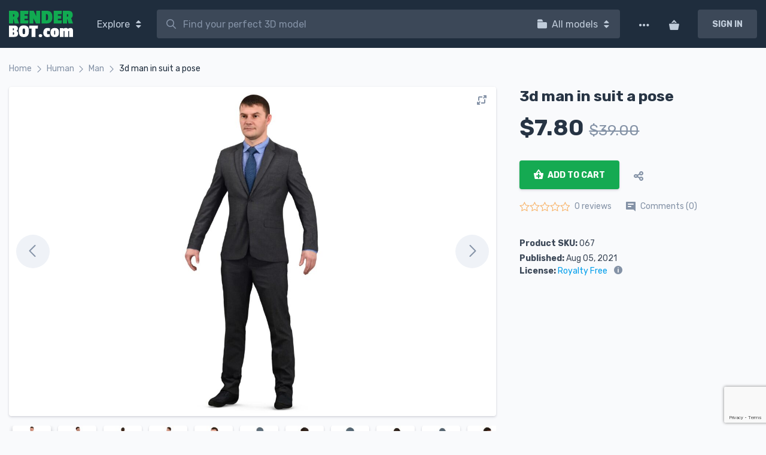

--- FILE ---
content_type: text/html; charset=UTF-8
request_url: https://renderbot.com/product/human/man/3d-man-in-suit-a-pose/
body_size: 90977
content:

<!doctype html><html lang="en-US"><head><meta name="theme-color" content="#1F2D3D"><meta charset="UTF-8"><meta name="viewport" content="width=device-width, initial-scale=1"><link rel="profile" href="https://gmpg.org/xfn/11"><link rel="preconnect" href="https://www.googletagmanager.com" crossorigin><link rel="preconnect" href="https://fonts.googleapis.com" crossorigin><link rel="preconnect" href="https://fonts.gstatic.com" crossorigin><link rel="dns-prefetch" href="//fonts.googleapis.com"><link rel="dns-prefetch" href="//www.googletagmanager.com"><link rel="preload" href="https://fonts.googleapis.com/css?family=Rubik:400,400i,700&display=swap" as="style"><link href="https://fonts.googleapis.com/css?family=Rubik:400,400i,700&display=swap" rel="stylesheet"><meta name='robots' content='index, follow, max-image-preview:large, max-snippet:-1, max-video-preview:-1' />  <script data-cfasync="false" data-pagespeed-no-defer>var gtm4wp_datalayer_name = "dataLayer";
	var dataLayer = dataLayer || [];
	const gtm4wp_use_sku_instead = 1;
	const gtm4wp_currency = 'USD';
	const gtm4wp_product_per_impression = 10;
	const gtm4wp_clear_ecommerce = false;
	const gtm4wp_datalayer_max_timeout = 2000;</script> <title>3d man in suit a pose - scanned 3d models - Renderbot</title><meta name="description" content="3d man in suit a pose 3d model, ready for render and 3d printing. 3d people ready for download in OBJ, FBX, STL etc" /><link rel="canonical" href="https://renderbot.com/product/human/man/3d-man-in-suit-a-pose/" /><meta property="og:locale" content="en_US" /><meta property="og:type" content="article" /><meta property="og:title" content="3d man in suit a pose" /><meta property="og:description" content="3d man in suit a pose 3d model, ready for render and 3d printing. 3d people ready for download in OBJ, FBX, STL etc" /><meta property="og:url" content="https://renderbot.com/product/human/man/3d-man-in-suit-a-pose/" /><meta property="og:site_name" content="Renderbot" /><meta property="article:modified_time" content="2025-11-28T08:41:05+00:00" /><meta property="og:image" content="https://media.renderbot.com/2021/08/100000-10.jpg" /><meta property="og:image:width" content="2160" /><meta property="og:image:height" content="2160" /><meta property="og:image:type" content="image/jpeg" /><meta name="twitter:card" content="summary_large_image" /><meta name="twitter:label1" content="Est. reading time" /><meta name="twitter:data1" content="1 minute" /><style media="all">img:is([sizes="auto" i],[sizes^="auto," i]){contain-intrinsic-size:3000px 1500px}
img.wp-smiley,img.emoji{display:inline !important;border:none !important;box-shadow:none !important;height:1em !important;width:1em !important;margin:0 .07em !important;vertical-align:-.1em !important;background:0 0 !important;padding:0 !important}
@charset "UTF-8";.wp-block-archives{box-sizing:border-box}.wp-block-archives-dropdown label{display:block}.wp-block-avatar{line-height:0}.wp-block-avatar,.wp-block-avatar img{box-sizing:border-box}.wp-block-avatar.aligncenter{text-align:center}.wp-block-audio{box-sizing:border-box}.wp-block-audio :where(figcaption){margin-bottom:1em;margin-top:.5em}.wp-block-audio audio{min-width:300px;width:100%}.wp-block-button__link{align-content:center;box-sizing:border-box;cursor:pointer;display:inline-block;height:100%;text-align:center;word-break:break-word}.wp-block-button__link.aligncenter{text-align:center}.wp-block-button__link.alignright{text-align:right}:where(.wp-block-button__link){border-radius:9999px;box-shadow:none;padding:calc(.667em + 2px) calc(1.333em + 2px);text-decoration:none}.wp-block-button[style*=text-decoration] .wp-block-button__link{text-decoration:inherit}.wp-block-buttons>.wp-block-button.has-custom-width{max-width:none}.wp-block-buttons>.wp-block-button.has-custom-width .wp-block-button__link{width:100%}.wp-block-buttons>.wp-block-button.has-custom-font-size .wp-block-button__link{font-size:inherit}.wp-block-buttons>.wp-block-button.wp-block-button__width-25{width:calc(25% - var(--wp--style--block-gap, .5em)*.75)}.wp-block-buttons>.wp-block-button.wp-block-button__width-50{width:calc(50% - var(--wp--style--block-gap, .5em)*.5)}.wp-block-buttons>.wp-block-button.wp-block-button__width-75{width:calc(75% - var(--wp--style--block-gap, .5em)*.25)}.wp-block-buttons>.wp-block-button.wp-block-button__width-100{flex-basis:100%;width:100%}.wp-block-buttons.is-vertical>.wp-block-button.wp-block-button__width-25{width:25%}.wp-block-buttons.is-vertical>.wp-block-button.wp-block-button__width-50{width:50%}.wp-block-buttons.is-vertical>.wp-block-button.wp-block-button__width-75{width:75%}.wp-block-button.is-style-squared,.wp-block-button__link.wp-block-button.is-style-squared{border-radius:0}.wp-block-button.no-border-radius,.wp-block-button__link.no-border-radius{border-radius:0!important}:root :where(.wp-block-button .wp-block-button__link.is-style-outline),:root :where(.wp-block-button.is-style-outline>.wp-block-button__link){border:2px solid;padding:.667em 1.333em}:root :where(.wp-block-button .wp-block-button__link.is-style-outline:not(.has-text-color)),:root :where(.wp-block-button.is-style-outline>.wp-block-button__link:not(.has-text-color)){color:currentColor}:root :where(.wp-block-button .wp-block-button__link.is-style-outline:not(.has-background)),:root :where(.wp-block-button.is-style-outline>.wp-block-button__link:not(.has-background)){background-color:initial;background-image:none}.wp-block-buttons{box-sizing:border-box}.wp-block-buttons.is-vertical{flex-direction:column}.wp-block-buttons.is-vertical>.wp-block-button:last-child{margin-bottom:0}.wp-block-buttons>.wp-block-button{display:inline-block;margin:0}.wp-block-buttons.is-content-justification-left{justify-content:flex-start}.wp-block-buttons.is-content-justification-left.is-vertical{align-items:flex-start}.wp-block-buttons.is-content-justification-center{justify-content:center}.wp-block-buttons.is-content-justification-center.is-vertical{align-items:center}.wp-block-buttons.is-content-justification-right{justify-content:flex-end}.wp-block-buttons.is-content-justification-right.is-vertical{align-items:flex-end}.wp-block-buttons.is-content-justification-space-between{justify-content:space-between}.wp-block-buttons.aligncenter{text-align:center}.wp-block-buttons:not(.is-content-justification-space-between,.is-content-justification-right,.is-content-justification-left,.is-content-justification-center) .wp-block-button.aligncenter{margin-left:auto;margin-right:auto;width:100%}.wp-block-buttons[style*=text-decoration] .wp-block-button,.wp-block-buttons[style*=text-decoration] .wp-block-button__link{text-decoration:inherit}.wp-block-buttons.has-custom-font-size .wp-block-button__link{font-size:inherit}.wp-block-buttons .wp-block-button__link{width:100%}.wp-block-button.aligncenter,.wp-block-calendar{text-align:center}.wp-block-calendar td,.wp-block-calendar th{border:1px solid;padding:.25em}.wp-block-calendar th{font-weight:400}.wp-block-calendar caption{background-color:inherit}.wp-block-calendar table{border-collapse:collapse;width:100%}.wp-block-calendar table:where(:not(.has-text-color)){color:#40464d}.wp-block-calendar table:where(:not(.has-text-color)) td,.wp-block-calendar table:where(:not(.has-text-color)) th{border-color:#ddd}.wp-block-calendar table.has-background th{background-color:inherit}.wp-block-calendar table.has-text-color th{color:inherit}:where(.wp-block-calendar table:not(.has-background) th){background:#ddd}.wp-block-categories{box-sizing:border-box}.wp-block-categories.alignleft{margin-right:2em}.wp-block-categories.alignright{margin-left:2em}.wp-block-categories.wp-block-categories-dropdown.aligncenter{text-align:center}.wp-block-categories .wp-block-categories__label{display:block;width:100%}.wp-block-code{box-sizing:border-box}.wp-block-code code{
  /*!rtl:begin:ignore*/direction:ltr;display:block;font-family:inherit;overflow-wrap:break-word;text-align:initial;white-space:pre-wrap
  /*!rtl:end:ignore*/}.wp-block-columns{align-items:normal!important;box-sizing:border-box;display:flex;flex-wrap:wrap!important}@media (min-width:782px){.wp-block-columns{flex-wrap:nowrap!important}}.wp-block-columns.are-vertically-aligned-top{align-items:flex-start}.wp-block-columns.are-vertically-aligned-center{align-items:center}.wp-block-columns.are-vertically-aligned-bottom{align-items:flex-end}@media (max-width:781px){.wp-block-columns:not(.is-not-stacked-on-mobile)>.wp-block-column{flex-basis:100%!important}}@media (min-width:782px){.wp-block-columns:not(.is-not-stacked-on-mobile)>.wp-block-column{flex-basis:0;flex-grow:1}.wp-block-columns:not(.is-not-stacked-on-mobile)>.wp-block-column[style*=flex-basis]{flex-grow:0}}.wp-block-columns.is-not-stacked-on-mobile{flex-wrap:nowrap!important}.wp-block-columns.is-not-stacked-on-mobile>.wp-block-column{flex-basis:0;flex-grow:1}.wp-block-columns.is-not-stacked-on-mobile>.wp-block-column[style*=flex-basis]{flex-grow:0}:where(.wp-block-columns){margin-bottom:1.75em}:where(.wp-block-columns.has-background){padding:1.25em 2.375em}.wp-block-column{flex-grow:1;min-width:0;overflow-wrap:break-word;word-break:break-word}.wp-block-column.is-vertically-aligned-top{align-self:flex-start}.wp-block-column.is-vertically-aligned-center{align-self:center}.wp-block-column.is-vertically-aligned-bottom{align-self:flex-end}.wp-block-column.is-vertically-aligned-stretch{align-self:stretch}.wp-block-column.is-vertically-aligned-bottom,.wp-block-column.is-vertically-aligned-center,.wp-block-column.is-vertically-aligned-top{width:100%}.wp-block-post-comments{box-sizing:border-box}.wp-block-post-comments .alignleft{float:left}.wp-block-post-comments .alignright{float:right}.wp-block-post-comments .navigation:after{clear:both;content:"";display:table}.wp-block-post-comments .commentlist{clear:both;list-style:none;margin:0;padding:0}.wp-block-post-comments .commentlist .comment{min-height:2.25em;padding-left:3.25em}.wp-block-post-comments .commentlist .comment p{font-size:1em;line-height:1.8;margin:1em 0}.wp-block-post-comments .commentlist .children{list-style:none;margin:0;padding:0}.wp-block-post-comments .comment-author{line-height:1.5}.wp-block-post-comments .comment-author .avatar{border-radius:1.5em;display:block;float:left;height:2.5em;margin-right:.75em;margin-top:.5em;width:2.5em}.wp-block-post-comments .comment-author cite{font-style:normal}.wp-block-post-comments .comment-meta{font-size:.875em;line-height:1.5}.wp-block-post-comments .comment-meta b{font-weight:400}.wp-block-post-comments .comment-meta .comment-awaiting-moderation{display:block;margin-bottom:1em;margin-top:1em}.wp-block-post-comments .comment-body .commentmetadata{font-size:.875em}.wp-block-post-comments .comment-form-author label,.wp-block-post-comments .comment-form-comment label,.wp-block-post-comments .comment-form-email label,.wp-block-post-comments .comment-form-url label{display:block;margin-bottom:.25em}.wp-block-post-comments .comment-form input:not([type=submit]):not([type=checkbox]),.wp-block-post-comments .comment-form textarea{box-sizing:border-box;display:block;width:100%}.wp-block-post-comments .comment-form-cookies-consent{display:flex;gap:.25em}.wp-block-post-comments .comment-form-cookies-consent #wp-comment-cookies-consent{margin-top:.35em}.wp-block-post-comments .comment-reply-title{margin-bottom:0}.wp-block-post-comments .comment-reply-title :where(small){font-size:var(--wp--preset--font-size--medium,smaller);margin-left:.5em}.wp-block-post-comments .reply{font-size:.875em;margin-bottom:1.4em}.wp-block-post-comments input:not([type=submit]),.wp-block-post-comments textarea{border:1px solid #949494;font-family:inherit;font-size:1em}.wp-block-post-comments input:not([type=submit]):not([type=checkbox]),.wp-block-post-comments textarea{padding:calc(.667em + 2px)}:where(.wp-block-post-comments input[type=submit]){border:none}.wp-block-comments{box-sizing:border-box}.wp-block-comments-pagination>.wp-block-comments-pagination-next,.wp-block-comments-pagination>.wp-block-comments-pagination-numbers,.wp-block-comments-pagination>.wp-block-comments-pagination-previous{font-size:inherit;margin-bottom:.5em;margin-right:.5em}.wp-block-comments-pagination>.wp-block-comments-pagination-next:last-child,.wp-block-comments-pagination>.wp-block-comments-pagination-numbers:last-child,.wp-block-comments-pagination>.wp-block-comments-pagination-previous:last-child{margin-right:0}.wp-block-comments-pagination .wp-block-comments-pagination-previous-arrow{display:inline-block;margin-right:1ch}.wp-block-comments-pagination .wp-block-comments-pagination-previous-arrow:not(.is-arrow-chevron){transform:scaleX(1)}.wp-block-comments-pagination .wp-block-comments-pagination-next-arrow{display:inline-block;margin-left:1ch}.wp-block-comments-pagination .wp-block-comments-pagination-next-arrow:not(.is-arrow-chevron){transform:scaleX(1)}.wp-block-comments-pagination.aligncenter{justify-content:center}.wp-block-comment-template{box-sizing:border-box;list-style:none;margin-bottom:0;max-width:100%;padding:0}.wp-block-comment-template li{clear:both}.wp-block-comment-template ol{list-style:none;margin-bottom:0;max-width:100%;padding-left:2rem}.wp-block-comment-template.alignleft{float:left}.wp-block-comment-template.aligncenter{margin-left:auto;margin-right:auto;width:fit-content}.wp-block-comment-template.alignright{float:right}.wp-block-comment-date{box-sizing:border-box}.comment-awaiting-moderation{display:block;font-size:.875em;line-height:1.5}.wp-block-comment-author-name,.wp-block-comment-content,.wp-block-comment-edit-link,.wp-block-comment-reply-link{box-sizing:border-box}.wp-block-cover,.wp-block-cover-image{align-items:center;background-position:50%;box-sizing:border-box;display:flex;justify-content:center;min-height:430px;overflow:hidden;overflow:clip;padding:1em;position:relative}.wp-block-cover .has-background-dim:not([class*=-background-color]),.wp-block-cover-image .has-background-dim:not([class*=-background-color]),.wp-block-cover-image.has-background-dim:not([class*=-background-color]),.wp-block-cover.has-background-dim:not([class*=-background-color]){background-color:#000}.wp-block-cover .has-background-dim.has-background-gradient,.wp-block-cover-image .has-background-dim.has-background-gradient{background-color:initial}.wp-block-cover-image.has-background-dim:before,.wp-block-cover.has-background-dim:before{background-color:inherit;content:""}.wp-block-cover .wp-block-cover__background,.wp-block-cover .wp-block-cover__gradient-background,.wp-block-cover-image .wp-block-cover__background,.wp-block-cover-image .wp-block-cover__gradient-background,.wp-block-cover-image.has-background-dim:not(.has-background-gradient):before,.wp-block-cover.has-background-dim:not(.has-background-gradient):before{bottom:0;left:0;opacity:.5;position:absolute;right:0;top:0}.wp-block-cover-image.has-background-dim.has-background-dim-10 .wp-block-cover__background,.wp-block-cover-image.has-background-dim.has-background-dim-10 .wp-block-cover__gradient-background,.wp-block-cover-image.has-background-dim.has-background-dim-10:not(.has-background-gradient):before,.wp-block-cover.has-background-dim.has-background-dim-10 .wp-block-cover__background,.wp-block-cover.has-background-dim.has-background-dim-10 .wp-block-cover__gradient-background,.wp-block-cover.has-background-dim.has-background-dim-10:not(.has-background-gradient):before{opacity:.1}.wp-block-cover-image.has-background-dim.has-background-dim-20 .wp-block-cover__background,.wp-block-cover-image.has-background-dim.has-background-dim-20 .wp-block-cover__gradient-background,.wp-block-cover-image.has-background-dim.has-background-dim-20:not(.has-background-gradient):before,.wp-block-cover.has-background-dim.has-background-dim-20 .wp-block-cover__background,.wp-block-cover.has-background-dim.has-background-dim-20 .wp-block-cover__gradient-background,.wp-block-cover.has-background-dim.has-background-dim-20:not(.has-background-gradient):before{opacity:.2}.wp-block-cover-image.has-background-dim.has-background-dim-30 .wp-block-cover__background,.wp-block-cover-image.has-background-dim.has-background-dim-30 .wp-block-cover__gradient-background,.wp-block-cover-image.has-background-dim.has-background-dim-30:not(.has-background-gradient):before,.wp-block-cover.has-background-dim.has-background-dim-30 .wp-block-cover__background,.wp-block-cover.has-background-dim.has-background-dim-30 .wp-block-cover__gradient-background,.wp-block-cover.has-background-dim.has-background-dim-30:not(.has-background-gradient):before{opacity:.3}.wp-block-cover-image.has-background-dim.has-background-dim-40 .wp-block-cover__background,.wp-block-cover-image.has-background-dim.has-background-dim-40 .wp-block-cover__gradient-background,.wp-block-cover-image.has-background-dim.has-background-dim-40:not(.has-background-gradient):before,.wp-block-cover.has-background-dim.has-background-dim-40 .wp-block-cover__background,.wp-block-cover.has-background-dim.has-background-dim-40 .wp-block-cover__gradient-background,.wp-block-cover.has-background-dim.has-background-dim-40:not(.has-background-gradient):before{opacity:.4}.wp-block-cover-image.has-background-dim.has-background-dim-50 .wp-block-cover__background,.wp-block-cover-image.has-background-dim.has-background-dim-50 .wp-block-cover__gradient-background,.wp-block-cover-image.has-background-dim.has-background-dim-50:not(.has-background-gradient):before,.wp-block-cover.has-background-dim.has-background-dim-50 .wp-block-cover__background,.wp-block-cover.has-background-dim.has-background-dim-50 .wp-block-cover__gradient-background,.wp-block-cover.has-background-dim.has-background-dim-50:not(.has-background-gradient):before{opacity:.5}.wp-block-cover-image.has-background-dim.has-background-dim-60 .wp-block-cover__background,.wp-block-cover-image.has-background-dim.has-background-dim-60 .wp-block-cover__gradient-background,.wp-block-cover-image.has-background-dim.has-background-dim-60:not(.has-background-gradient):before,.wp-block-cover.has-background-dim.has-background-dim-60 .wp-block-cover__background,.wp-block-cover.has-background-dim.has-background-dim-60 .wp-block-cover__gradient-background,.wp-block-cover.has-background-dim.has-background-dim-60:not(.has-background-gradient):before{opacity:.6}.wp-block-cover-image.has-background-dim.has-background-dim-70 .wp-block-cover__background,.wp-block-cover-image.has-background-dim.has-background-dim-70 .wp-block-cover__gradient-background,.wp-block-cover-image.has-background-dim.has-background-dim-70:not(.has-background-gradient):before,.wp-block-cover.has-background-dim.has-background-dim-70 .wp-block-cover__background,.wp-block-cover.has-background-dim.has-background-dim-70 .wp-block-cover__gradient-background,.wp-block-cover.has-background-dim.has-background-dim-70:not(.has-background-gradient):before{opacity:.7}.wp-block-cover-image.has-background-dim.has-background-dim-80 .wp-block-cover__background,.wp-block-cover-image.has-background-dim.has-background-dim-80 .wp-block-cover__gradient-background,.wp-block-cover-image.has-background-dim.has-background-dim-80:not(.has-background-gradient):before,.wp-block-cover.has-background-dim.has-background-dim-80 .wp-block-cover__background,.wp-block-cover.has-background-dim.has-background-dim-80 .wp-block-cover__gradient-background,.wp-block-cover.has-background-dim.has-background-dim-80:not(.has-background-gradient):before{opacity:.8}.wp-block-cover-image.has-background-dim.has-background-dim-90 .wp-block-cover__background,.wp-block-cover-image.has-background-dim.has-background-dim-90 .wp-block-cover__gradient-background,.wp-block-cover-image.has-background-dim.has-background-dim-90:not(.has-background-gradient):before,.wp-block-cover.has-background-dim.has-background-dim-90 .wp-block-cover__background,.wp-block-cover.has-background-dim.has-background-dim-90 .wp-block-cover__gradient-background,.wp-block-cover.has-background-dim.has-background-dim-90:not(.has-background-gradient):before{opacity:.9}.wp-block-cover-image.has-background-dim.has-background-dim-100 .wp-block-cover__background,.wp-block-cover-image.has-background-dim.has-background-dim-100 .wp-block-cover__gradient-background,.wp-block-cover-image.has-background-dim.has-background-dim-100:not(.has-background-gradient):before,.wp-block-cover.has-background-dim.has-background-dim-100 .wp-block-cover__background,.wp-block-cover.has-background-dim.has-background-dim-100 .wp-block-cover__gradient-background,.wp-block-cover.has-background-dim.has-background-dim-100:not(.has-background-gradient):before{opacity:1}.wp-block-cover .wp-block-cover__background.has-background-dim.has-background-dim-0,.wp-block-cover .wp-block-cover__gradient-background.has-background-dim.has-background-dim-0,.wp-block-cover-image .wp-block-cover__background.has-background-dim.has-background-dim-0,.wp-block-cover-image .wp-block-cover__gradient-background.has-background-dim.has-background-dim-0{opacity:0}.wp-block-cover .wp-block-cover__background.has-background-dim.has-background-dim-10,.wp-block-cover .wp-block-cover__gradient-background.has-background-dim.has-background-dim-10,.wp-block-cover-image .wp-block-cover__background.has-background-dim.has-background-dim-10,.wp-block-cover-image .wp-block-cover__gradient-background.has-background-dim.has-background-dim-10{opacity:.1}.wp-block-cover .wp-block-cover__background.has-background-dim.has-background-dim-20,.wp-block-cover .wp-block-cover__gradient-background.has-background-dim.has-background-dim-20,.wp-block-cover-image .wp-block-cover__background.has-background-dim.has-background-dim-20,.wp-block-cover-image .wp-block-cover__gradient-background.has-background-dim.has-background-dim-20{opacity:.2}.wp-block-cover .wp-block-cover__background.has-background-dim.has-background-dim-30,.wp-block-cover .wp-block-cover__gradient-background.has-background-dim.has-background-dim-30,.wp-block-cover-image .wp-block-cover__background.has-background-dim.has-background-dim-30,.wp-block-cover-image .wp-block-cover__gradient-background.has-background-dim.has-background-dim-30{opacity:.3}.wp-block-cover .wp-block-cover__background.has-background-dim.has-background-dim-40,.wp-block-cover .wp-block-cover__gradient-background.has-background-dim.has-background-dim-40,.wp-block-cover-image .wp-block-cover__background.has-background-dim.has-background-dim-40,.wp-block-cover-image .wp-block-cover__gradient-background.has-background-dim.has-background-dim-40{opacity:.4}.wp-block-cover .wp-block-cover__background.has-background-dim.has-background-dim-50,.wp-block-cover .wp-block-cover__gradient-background.has-background-dim.has-background-dim-50,.wp-block-cover-image .wp-block-cover__background.has-background-dim.has-background-dim-50,.wp-block-cover-image .wp-block-cover__gradient-background.has-background-dim.has-background-dim-50{opacity:.5}.wp-block-cover .wp-block-cover__background.has-background-dim.has-background-dim-60,.wp-block-cover .wp-block-cover__gradient-background.has-background-dim.has-background-dim-60,.wp-block-cover-image .wp-block-cover__background.has-background-dim.has-background-dim-60,.wp-block-cover-image .wp-block-cover__gradient-background.has-background-dim.has-background-dim-60{opacity:.6}.wp-block-cover .wp-block-cover__background.has-background-dim.has-background-dim-70,.wp-block-cover .wp-block-cover__gradient-background.has-background-dim.has-background-dim-70,.wp-block-cover-image .wp-block-cover__background.has-background-dim.has-background-dim-70,.wp-block-cover-image .wp-block-cover__gradient-background.has-background-dim.has-background-dim-70{opacity:.7}.wp-block-cover .wp-block-cover__background.has-background-dim.has-background-dim-80,.wp-block-cover .wp-block-cover__gradient-background.has-background-dim.has-background-dim-80,.wp-block-cover-image .wp-block-cover__background.has-background-dim.has-background-dim-80,.wp-block-cover-image .wp-block-cover__gradient-background.has-background-dim.has-background-dim-80{opacity:.8}.wp-block-cover .wp-block-cover__background.has-background-dim.has-background-dim-90,.wp-block-cover .wp-block-cover__gradient-background.has-background-dim.has-background-dim-90,.wp-block-cover-image .wp-block-cover__background.has-background-dim.has-background-dim-90,.wp-block-cover-image .wp-block-cover__gradient-background.has-background-dim.has-background-dim-90{opacity:.9}.wp-block-cover .wp-block-cover__background.has-background-dim.has-background-dim-100,.wp-block-cover .wp-block-cover__gradient-background.has-background-dim.has-background-dim-100,.wp-block-cover-image .wp-block-cover__background.has-background-dim.has-background-dim-100,.wp-block-cover-image .wp-block-cover__gradient-background.has-background-dim.has-background-dim-100{opacity:1}.wp-block-cover-image.alignleft,.wp-block-cover-image.alignright,.wp-block-cover.alignleft,.wp-block-cover.alignright{max-width:420px;width:100%}.wp-block-cover-image.aligncenter,.wp-block-cover-image.alignleft,.wp-block-cover-image.alignright,.wp-block-cover.aligncenter,.wp-block-cover.alignleft,.wp-block-cover.alignright{display:flex}.wp-block-cover .wp-block-cover__inner-container,.wp-block-cover-image .wp-block-cover__inner-container{color:inherit;position:relative;width:100%}.wp-block-cover-image.is-position-top-left,.wp-block-cover.is-position-top-left{align-items:flex-start;justify-content:flex-start}.wp-block-cover-image.is-position-top-center,.wp-block-cover.is-position-top-center{align-items:flex-start;justify-content:center}.wp-block-cover-image.is-position-top-right,.wp-block-cover.is-position-top-right{align-items:flex-start;justify-content:flex-end}.wp-block-cover-image.is-position-center-left,.wp-block-cover.is-position-center-left{align-items:center;justify-content:flex-start}.wp-block-cover-image.is-position-center-center,.wp-block-cover.is-position-center-center{align-items:center;justify-content:center}.wp-block-cover-image.is-position-center-right,.wp-block-cover.is-position-center-right{align-items:center;justify-content:flex-end}.wp-block-cover-image.is-position-bottom-left,.wp-block-cover.is-position-bottom-left{align-items:flex-end;justify-content:flex-start}.wp-block-cover-image.is-position-bottom-center,.wp-block-cover.is-position-bottom-center{align-items:flex-end;justify-content:center}.wp-block-cover-image.is-position-bottom-right,.wp-block-cover.is-position-bottom-right{align-items:flex-end;justify-content:flex-end}.wp-block-cover-image.has-custom-content-position.has-custom-content-position .wp-block-cover__inner-container,.wp-block-cover.has-custom-content-position.has-custom-content-position .wp-block-cover__inner-container{margin:0}.wp-block-cover-image.has-custom-content-position.has-custom-content-position.is-position-bottom-left .wp-block-cover__inner-container,.wp-block-cover-image.has-custom-content-position.has-custom-content-position.is-position-bottom-right .wp-block-cover__inner-container,.wp-block-cover-image.has-custom-content-position.has-custom-content-position.is-position-center-left .wp-block-cover__inner-container,.wp-block-cover-image.has-custom-content-position.has-custom-content-position.is-position-center-right .wp-block-cover__inner-container,.wp-block-cover-image.has-custom-content-position.has-custom-content-position.is-position-top-left .wp-block-cover__inner-container,.wp-block-cover-image.has-custom-content-position.has-custom-content-position.is-position-top-right .wp-block-cover__inner-container,.wp-block-cover.has-custom-content-position.has-custom-content-position.is-position-bottom-left .wp-block-cover__inner-container,.wp-block-cover.has-custom-content-position.has-custom-content-position.is-position-bottom-right .wp-block-cover__inner-container,.wp-block-cover.has-custom-content-position.has-custom-content-position.is-position-center-left .wp-block-cover__inner-container,.wp-block-cover.has-custom-content-position.has-custom-content-position.is-position-center-right .wp-block-cover__inner-container,.wp-block-cover.has-custom-content-position.has-custom-content-position.is-position-top-left .wp-block-cover__inner-container,.wp-block-cover.has-custom-content-position.has-custom-content-position.is-position-top-right .wp-block-cover__inner-container{margin:0;width:auto}.wp-block-cover .wp-block-cover__image-background,.wp-block-cover video.wp-block-cover__video-background,.wp-block-cover-image .wp-block-cover__image-background,.wp-block-cover-image video.wp-block-cover__video-background{border:none;bottom:0;box-shadow:none;height:100%;left:0;margin:0;max-height:none;max-width:none;object-fit:cover;outline:none;padding:0;position:absolute;right:0;top:0;width:100%}.wp-block-cover-image.has-parallax,.wp-block-cover.has-parallax,.wp-block-cover__image-background.has-parallax,video.wp-block-cover__video-background.has-parallax{background-attachment:fixed;background-repeat:no-repeat;background-size:cover}@supports (-webkit-touch-callout:inherit){.wp-block-cover-image.has-parallax,.wp-block-cover.has-parallax,.wp-block-cover__image-background.has-parallax,video.wp-block-cover__video-background.has-parallax{background-attachment:scroll}}@media (prefers-reduced-motion:reduce){.wp-block-cover-image.has-parallax,.wp-block-cover.has-parallax,.wp-block-cover__image-background.has-parallax,video.wp-block-cover__video-background.has-parallax{background-attachment:scroll}}.wp-block-cover-image.is-repeated,.wp-block-cover.is-repeated,.wp-block-cover__image-background.is-repeated,video.wp-block-cover__video-background.is-repeated{background-repeat:repeat;background-size:auto}.wp-block-cover-image-text,.wp-block-cover-image-text a,.wp-block-cover-image-text a:active,.wp-block-cover-image-text a:focus,.wp-block-cover-image-text a:hover,.wp-block-cover-text,.wp-block-cover-text a,.wp-block-cover-text a:active,.wp-block-cover-text a:focus,.wp-block-cover-text a:hover,section.wp-block-cover-image h2,section.wp-block-cover-image h2 a,section.wp-block-cover-image h2 a:active,section.wp-block-cover-image h2 a:focus,section.wp-block-cover-image h2 a:hover{color:#fff}.wp-block-cover-image .wp-block-cover.has-left-content{justify-content:flex-start}.wp-block-cover-image .wp-block-cover.has-right-content{justify-content:flex-end}.wp-block-cover-image.has-left-content .wp-block-cover-image-text,.wp-block-cover.has-left-content .wp-block-cover-text,section.wp-block-cover-image.has-left-content>h2{margin-left:0;text-align:left}.wp-block-cover-image.has-right-content .wp-block-cover-image-text,.wp-block-cover.has-right-content .wp-block-cover-text,section.wp-block-cover-image.has-right-content>h2{margin-right:0;text-align:right}.wp-block-cover .wp-block-cover-text,.wp-block-cover-image .wp-block-cover-image-text,section.wp-block-cover-image>h2{font-size:2em;line-height:1.25;margin-bottom:0;max-width:840px;padding:.44em;text-align:center;z-index:1}:where(.wp-block-cover-image:not(.has-text-color)),:where(.wp-block-cover:not(.has-text-color)){color:#fff}:where(.wp-block-cover-image.is-light:not(.has-text-color)),:where(.wp-block-cover.is-light:not(.has-text-color)){color:#000}:root :where(.wp-block-cover h1:not(.has-text-color)),:root :where(.wp-block-cover h2:not(.has-text-color)),:root :where(.wp-block-cover h3:not(.has-text-color)),:root :where(.wp-block-cover h4:not(.has-text-color)),:root :where(.wp-block-cover h5:not(.has-text-color)),:root :where(.wp-block-cover h6:not(.has-text-color)),:root :where(.wp-block-cover p:not(.has-text-color)){color:inherit}body:not(.editor-styles-wrapper) .wp-block-cover:not(.wp-block-cover:has(.wp-block-cover__background+.wp-block-cover__inner-container)) .wp-block-cover__image-background,body:not(.editor-styles-wrapper) .wp-block-cover:not(.wp-block-cover:has(.wp-block-cover__background+.wp-block-cover__inner-container)) .wp-block-cover__video-background{z-index:0}body:not(.editor-styles-wrapper) .wp-block-cover:not(.wp-block-cover:has(.wp-block-cover__background+.wp-block-cover__inner-container)) .wp-block-cover__background,body:not(.editor-styles-wrapper) .wp-block-cover:not(.wp-block-cover:has(.wp-block-cover__background+.wp-block-cover__inner-container)) .wp-block-cover__gradient-background,body:not(.editor-styles-wrapper) .wp-block-cover:not(.wp-block-cover:has(.wp-block-cover__background+.wp-block-cover__inner-container)) .wp-block-cover__inner-container,body:not(.editor-styles-wrapper) .wp-block-cover:not(.wp-block-cover:has(.wp-block-cover__background+.wp-block-cover__inner-container)).has-background-dim:not(.has-background-gradient):before{z-index:1}.has-modal-open body:not(.editor-styles-wrapper) .wp-block-cover:not(.wp-block-cover:has(.wp-block-cover__background+.wp-block-cover__inner-container)) .wp-block-cover__inner-container{z-index:auto}.wp-block-details{box-sizing:border-box}.wp-block-details summary{cursor:pointer}.wp-block-embed.alignleft,.wp-block-embed.alignright,.wp-block[data-align=left]>[data-type="core/embed"],.wp-block[data-align=right]>[data-type="core/embed"]{max-width:360px;width:100%}.wp-block-embed.alignleft .wp-block-embed__wrapper,.wp-block-embed.alignright .wp-block-embed__wrapper,.wp-block[data-align=left]>[data-type="core/embed"] .wp-block-embed__wrapper,.wp-block[data-align=right]>[data-type="core/embed"] .wp-block-embed__wrapper{min-width:280px}.wp-block-cover .wp-block-embed{min-height:240px;min-width:320px}.wp-block-embed{overflow-wrap:break-word}.wp-block-embed :where(figcaption){margin-bottom:1em;margin-top:.5em}.wp-block-embed iframe{max-width:100%}.wp-block-embed__wrapper{position:relative}.wp-embed-responsive .wp-has-aspect-ratio .wp-block-embed__wrapper:before{content:"";display:block;padding-top:50%}.wp-embed-responsive .wp-has-aspect-ratio iframe{bottom:0;height:100%;left:0;position:absolute;right:0;top:0;width:100%}.wp-embed-responsive .wp-embed-aspect-21-9 .wp-block-embed__wrapper:before{padding-top:42.85%}.wp-embed-responsive .wp-embed-aspect-18-9 .wp-block-embed__wrapper:before{padding-top:50%}.wp-embed-responsive .wp-embed-aspect-16-9 .wp-block-embed__wrapper:before{padding-top:56.25%}.wp-embed-responsive .wp-embed-aspect-4-3 .wp-block-embed__wrapper:before{padding-top:75%}.wp-embed-responsive .wp-embed-aspect-1-1 .wp-block-embed__wrapper:before{padding-top:100%}.wp-embed-responsive .wp-embed-aspect-9-16 .wp-block-embed__wrapper:before{padding-top:177.77%}.wp-embed-responsive .wp-embed-aspect-1-2 .wp-block-embed__wrapper:before{padding-top:200%}.wp-block-file{box-sizing:border-box}.wp-block-file:not(.wp-element-button){font-size:.8em}.wp-block-file.aligncenter{text-align:center}.wp-block-file.alignright{text-align:right}.wp-block-file *+.wp-block-file__button{margin-left:.75em}:where(.wp-block-file){margin-bottom:1.5em}.wp-block-file__embed{margin-bottom:1em}:where(.wp-block-file__button){border-radius:2em;display:inline-block;padding:.5em 1em}:where(.wp-block-file__button):is(a):active,:where(.wp-block-file__button):is(a):focus,:where(.wp-block-file__button):is(a):hover,:where(.wp-block-file__button):is(a):visited{box-shadow:none;color:#fff;opacity:.85;text-decoration:none}.wp-block-form-input__label{display:flex;flex-direction:column;gap:.25em;margin-bottom:.5em;width:100%}.wp-block-form-input__label.is-label-inline{align-items:center;flex-direction:row;gap:.5em}.wp-block-form-input__label.is-label-inline .wp-block-form-input__label-content{margin-bottom:.5em}.wp-block-form-input__label:has(input[type=checkbox]){flex-direction:row;width:fit-content}.wp-block-form-input__label:has(input[type=checkbox]) .wp-block-form-input__label-content{margin:0}.wp-block-form-input__label:has(.wp-block-form-input__label-content+input[type=checkbox]){flex-direction:row-reverse}.wp-block-form-input__label-content{width:fit-content}.wp-block-form-input__input{font-size:1em;margin-bottom:.5em;padding:0 .5em}.wp-block-form-input__input[type=date],.wp-block-form-input__input[type=datetime-local],.wp-block-form-input__input[type=datetime],.wp-block-form-input__input[type=email],.wp-block-form-input__input[type=month],.wp-block-form-input__input[type=number],.wp-block-form-input__input[type=password],.wp-block-form-input__input[type=search],.wp-block-form-input__input[type=tel],.wp-block-form-input__input[type=text],.wp-block-form-input__input[type=time],.wp-block-form-input__input[type=url],.wp-block-form-input__input[type=week]{border:1px solid;line-height:2;min-height:2em}textarea.wp-block-form-input__input{min-height:10em}.blocks-gallery-grid:not(.has-nested-images),.wp-block-gallery:not(.has-nested-images){display:flex;flex-wrap:wrap;list-style-type:none;margin:0;padding:0}.blocks-gallery-grid:not(.has-nested-images) .blocks-gallery-image,.blocks-gallery-grid:not(.has-nested-images) .blocks-gallery-item,.wp-block-gallery:not(.has-nested-images) .blocks-gallery-image,.wp-block-gallery:not(.has-nested-images) .blocks-gallery-item{display:flex;flex-direction:column;flex-grow:1;justify-content:center;margin:0 1em 1em 0;position:relative;width:calc(50% - 1em)}.blocks-gallery-grid:not(.has-nested-images) .blocks-gallery-image:nth-of-type(2n),.blocks-gallery-grid:not(.has-nested-images) .blocks-gallery-item:nth-of-type(2n),.wp-block-gallery:not(.has-nested-images) .blocks-gallery-image:nth-of-type(2n),.wp-block-gallery:not(.has-nested-images) .blocks-gallery-item:nth-of-type(2n){margin-right:0}.blocks-gallery-grid:not(.has-nested-images) .blocks-gallery-image figure,.blocks-gallery-grid:not(.has-nested-images) .blocks-gallery-item figure,.wp-block-gallery:not(.has-nested-images) .blocks-gallery-image figure,.wp-block-gallery:not(.has-nested-images) .blocks-gallery-item figure{align-items:flex-end;display:flex;height:100%;justify-content:flex-start;margin:0}.blocks-gallery-grid:not(.has-nested-images) .blocks-gallery-image img,.blocks-gallery-grid:not(.has-nested-images) .blocks-gallery-item img,.wp-block-gallery:not(.has-nested-images) .blocks-gallery-image img,.wp-block-gallery:not(.has-nested-images) .blocks-gallery-item img{display:block;height:auto;max-width:100%;width:auto}.blocks-gallery-grid:not(.has-nested-images) .blocks-gallery-image figcaption,.blocks-gallery-grid:not(.has-nested-images) .blocks-gallery-item figcaption,.wp-block-gallery:not(.has-nested-images) .blocks-gallery-image figcaption,.wp-block-gallery:not(.has-nested-images) .blocks-gallery-item figcaption{background:linear-gradient(0deg,#000000b3,#0000004d 70%,#0000);bottom:0;box-sizing:border-box;color:#fff;font-size:.8em;margin:0;max-height:100%;overflow:auto;padding:3em .77em .7em;position:absolute;text-align:center;width:100%;z-index:2}.blocks-gallery-grid:not(.has-nested-images) .blocks-gallery-image figcaption img,.blocks-gallery-grid:not(.has-nested-images) .blocks-gallery-item figcaption img,.wp-block-gallery:not(.has-nested-images) .blocks-gallery-image figcaption img,.wp-block-gallery:not(.has-nested-images) .blocks-gallery-item figcaption img{display:inline}.blocks-gallery-grid:not(.has-nested-images) figcaption,.wp-block-gallery:not(.has-nested-images) figcaption{flex-grow:1}.blocks-gallery-grid:not(.has-nested-images).is-cropped .blocks-gallery-image a,.blocks-gallery-grid:not(.has-nested-images).is-cropped .blocks-gallery-image img,.blocks-gallery-grid:not(.has-nested-images).is-cropped .blocks-gallery-item a,.blocks-gallery-grid:not(.has-nested-images).is-cropped .blocks-gallery-item img,.wp-block-gallery:not(.has-nested-images).is-cropped .blocks-gallery-image a,.wp-block-gallery:not(.has-nested-images).is-cropped .blocks-gallery-image img,.wp-block-gallery:not(.has-nested-images).is-cropped .blocks-gallery-item a,.wp-block-gallery:not(.has-nested-images).is-cropped .blocks-gallery-item img{flex:1;height:100%;object-fit:cover;width:100%}.blocks-gallery-grid:not(.has-nested-images).columns-1 .blocks-gallery-image,.blocks-gallery-grid:not(.has-nested-images).columns-1 .blocks-gallery-item,.wp-block-gallery:not(.has-nested-images).columns-1 .blocks-gallery-image,.wp-block-gallery:not(.has-nested-images).columns-1 .blocks-gallery-item{margin-right:0;width:100%}@media (min-width:600px){.blocks-gallery-grid:not(.has-nested-images).columns-3 .blocks-gallery-image,.blocks-gallery-grid:not(.has-nested-images).columns-3 .blocks-gallery-item,.wp-block-gallery:not(.has-nested-images).columns-3 .blocks-gallery-image,.wp-block-gallery:not(.has-nested-images).columns-3 .blocks-gallery-item{margin-right:1em;width:calc(33.33333% - .66667em)}.blocks-gallery-grid:not(.has-nested-images).columns-4 .blocks-gallery-image,.blocks-gallery-grid:not(.has-nested-images).columns-4 .blocks-gallery-item,.wp-block-gallery:not(.has-nested-images).columns-4 .blocks-gallery-image,.wp-block-gallery:not(.has-nested-images).columns-4 .blocks-gallery-item{margin-right:1em;width:calc(25% - .75em)}.blocks-gallery-grid:not(.has-nested-images).columns-5 .blocks-gallery-image,.blocks-gallery-grid:not(.has-nested-images).columns-5 .blocks-gallery-item,.wp-block-gallery:not(.has-nested-images).columns-5 .blocks-gallery-image,.wp-block-gallery:not(.has-nested-images).columns-5 .blocks-gallery-item{margin-right:1em;width:calc(20% - .8em)}.blocks-gallery-grid:not(.has-nested-images).columns-6 .blocks-gallery-image,.blocks-gallery-grid:not(.has-nested-images).columns-6 .blocks-gallery-item,.wp-block-gallery:not(.has-nested-images).columns-6 .blocks-gallery-image,.wp-block-gallery:not(.has-nested-images).columns-6 .blocks-gallery-item{margin-right:1em;width:calc(16.66667% - .83333em)}.blocks-gallery-grid:not(.has-nested-images).columns-7 .blocks-gallery-image,.blocks-gallery-grid:not(.has-nested-images).columns-7 .blocks-gallery-item,.wp-block-gallery:not(.has-nested-images).columns-7 .blocks-gallery-image,.wp-block-gallery:not(.has-nested-images).columns-7 .blocks-gallery-item{margin-right:1em;width:calc(14.28571% - .85714em)}.blocks-gallery-grid:not(.has-nested-images).columns-8 .blocks-gallery-image,.blocks-gallery-grid:not(.has-nested-images).columns-8 .blocks-gallery-item,.wp-block-gallery:not(.has-nested-images).columns-8 .blocks-gallery-image,.wp-block-gallery:not(.has-nested-images).columns-8 .blocks-gallery-item{margin-right:1em;width:calc(12.5% - .875em)}.blocks-gallery-grid:not(.has-nested-images).columns-1 .blocks-gallery-image:nth-of-type(1n),.blocks-gallery-grid:not(.has-nested-images).columns-1 .blocks-gallery-item:nth-of-type(1n),.blocks-gallery-grid:not(.has-nested-images).columns-2 .blocks-gallery-image:nth-of-type(2n),.blocks-gallery-grid:not(.has-nested-images).columns-2 .blocks-gallery-item:nth-of-type(2n),.blocks-gallery-grid:not(.has-nested-images).columns-3 .blocks-gallery-image:nth-of-type(3n),.blocks-gallery-grid:not(.has-nested-images).columns-3 .blocks-gallery-item:nth-of-type(3n),.blocks-gallery-grid:not(.has-nested-images).columns-4 .blocks-gallery-image:nth-of-type(4n),.blocks-gallery-grid:not(.has-nested-images).columns-4 .blocks-gallery-item:nth-of-type(4n),.blocks-gallery-grid:not(.has-nested-images).columns-5 .blocks-gallery-image:nth-of-type(5n),.blocks-gallery-grid:not(.has-nested-images).columns-5 .blocks-gallery-item:nth-of-type(5n),.blocks-gallery-grid:not(.has-nested-images).columns-6 .blocks-gallery-image:nth-of-type(6n),.blocks-gallery-grid:not(.has-nested-images).columns-6 .blocks-gallery-item:nth-of-type(6n),.blocks-gallery-grid:not(.has-nested-images).columns-7 .blocks-gallery-image:nth-of-type(7n),.blocks-gallery-grid:not(.has-nested-images).columns-7 .blocks-gallery-item:nth-of-type(7n),.blocks-gallery-grid:not(.has-nested-images).columns-8 .blocks-gallery-image:nth-of-type(8n),.blocks-gallery-grid:not(.has-nested-images).columns-8 .blocks-gallery-item:nth-of-type(8n),.wp-block-gallery:not(.has-nested-images).columns-1 .blocks-gallery-image:nth-of-type(1n),.wp-block-gallery:not(.has-nested-images).columns-1 .blocks-gallery-item:nth-of-type(1n),.wp-block-gallery:not(.has-nested-images).columns-2 .blocks-gallery-image:nth-of-type(2n),.wp-block-gallery:not(.has-nested-images).columns-2 .blocks-gallery-item:nth-of-type(2n),.wp-block-gallery:not(.has-nested-images).columns-3 .blocks-gallery-image:nth-of-type(3n),.wp-block-gallery:not(.has-nested-images).columns-3 .blocks-gallery-item:nth-of-type(3n),.wp-block-gallery:not(.has-nested-images).columns-4 .blocks-gallery-image:nth-of-type(4n),.wp-block-gallery:not(.has-nested-images).columns-4 .blocks-gallery-item:nth-of-type(4n),.wp-block-gallery:not(.has-nested-images).columns-5 .blocks-gallery-image:nth-of-type(5n),.wp-block-gallery:not(.has-nested-images).columns-5 .blocks-gallery-item:nth-of-type(5n),.wp-block-gallery:not(.has-nested-images).columns-6 .blocks-gallery-image:nth-of-type(6n),.wp-block-gallery:not(.has-nested-images).columns-6 .blocks-gallery-item:nth-of-type(6n),.wp-block-gallery:not(.has-nested-images).columns-7 .blocks-gallery-image:nth-of-type(7n),.wp-block-gallery:not(.has-nested-images).columns-7 .blocks-gallery-item:nth-of-type(7n),.wp-block-gallery:not(.has-nested-images).columns-8 .blocks-gallery-image:nth-of-type(8n),.wp-block-gallery:not(.has-nested-images).columns-8 .blocks-gallery-item:nth-of-type(8n){margin-right:0}}.blocks-gallery-grid:not(.has-nested-images) .blocks-gallery-image:last-child,.blocks-gallery-grid:not(.has-nested-images) .blocks-gallery-item:last-child,.wp-block-gallery:not(.has-nested-images) .blocks-gallery-image:last-child,.wp-block-gallery:not(.has-nested-images) .blocks-gallery-item:last-child{margin-right:0}.blocks-gallery-grid:not(.has-nested-images).alignleft,.blocks-gallery-grid:not(.has-nested-images).alignright,.wp-block-gallery:not(.has-nested-images).alignleft,.wp-block-gallery:not(.has-nested-images).alignright{max-width:420px;width:100%}.blocks-gallery-grid:not(.has-nested-images).aligncenter .blocks-gallery-item figure,.wp-block-gallery:not(.has-nested-images).aligncenter .blocks-gallery-item figure{justify-content:center}.wp-block-gallery:not(.is-cropped) .blocks-gallery-item{align-self:flex-start}figure.wp-block-gallery.has-nested-images{align-items:normal}.wp-block-gallery.has-nested-images figure.wp-block-image:not(#individual-image){margin:0;width:calc(50% - var(--wp--style--unstable-gallery-gap, 16px)/2)}.wp-block-gallery.has-nested-images figure.wp-block-image{box-sizing:border-box;display:flex;flex-direction:column;flex-grow:1;justify-content:center;max-width:100%;position:relative}.wp-block-gallery.has-nested-images figure.wp-block-image>a,.wp-block-gallery.has-nested-images figure.wp-block-image>div{flex-direction:column;flex-grow:1;margin:0}.wp-block-gallery.has-nested-images figure.wp-block-image img{display:block;height:auto;max-width:100%!important;width:auto}.wp-block-gallery.has-nested-images figure.wp-block-image figcaption,.wp-block-gallery.has-nested-images figure.wp-block-image:has(figcaption):before{bottom:0;left:0;max-height:100%;position:absolute;right:0}.wp-block-gallery.has-nested-images figure.wp-block-image:has(figcaption):before{-webkit-backdrop-filter:blur(3px);backdrop-filter:blur(3px);content:"";height:100%;-webkit-mask-image:linear-gradient(0deg,#000 20%,#0000);mask-image:linear-gradient(0deg,#000 20%,#0000);max-height:40%}.wp-block-gallery.has-nested-images figure.wp-block-image figcaption{background:linear-gradient(0deg,#0006,#0000);box-sizing:border-box;color:#fff;font-size:13px;margin:0;overflow:auto;padding:1em;scrollbar-color:#0000 #0000;scrollbar-gutter:stable both-edges;scrollbar-width:thin;text-align:center;text-shadow:0 0 1.5px #000;will-change:transform}.wp-block-gallery.has-nested-images figure.wp-block-image figcaption::-webkit-scrollbar{height:12px;width:12px}.wp-block-gallery.has-nested-images figure.wp-block-image figcaption::-webkit-scrollbar-track{background-color:initial}.wp-block-gallery.has-nested-images figure.wp-block-image figcaption::-webkit-scrollbar-thumb{background-clip:padding-box;background-color:initial;border:3px solid #0000;border-radius:8px}.wp-block-gallery.has-nested-images figure.wp-block-image figcaption:focus-within::-webkit-scrollbar-thumb,.wp-block-gallery.has-nested-images figure.wp-block-image figcaption:focus::-webkit-scrollbar-thumb,.wp-block-gallery.has-nested-images figure.wp-block-image figcaption:hover::-webkit-scrollbar-thumb{background-color:#fffc}.wp-block-gallery.has-nested-images figure.wp-block-image figcaption:focus,.wp-block-gallery.has-nested-images figure.wp-block-image figcaption:focus-within,.wp-block-gallery.has-nested-images figure.wp-block-image figcaption:hover{scrollbar-color:#fffc #0000}@media (hover:none){.wp-block-gallery.has-nested-images figure.wp-block-image figcaption{scrollbar-color:#fffc #0000}}.wp-block-gallery.has-nested-images figure.wp-block-image figcaption img{display:inline}.wp-block-gallery.has-nested-images figure.wp-block-image figcaption a{color:inherit}.wp-block-gallery.has-nested-images figure.wp-block-image.has-custom-border img{box-sizing:border-box}.wp-block-gallery.has-nested-images figure.wp-block-image.has-custom-border>a,.wp-block-gallery.has-nested-images figure.wp-block-image.has-custom-border>div,.wp-block-gallery.has-nested-images figure.wp-block-image.is-style-rounded>a,.wp-block-gallery.has-nested-images figure.wp-block-image.is-style-rounded>div{flex:1 1 auto}.wp-block-gallery.has-nested-images figure.wp-block-image.has-custom-border figcaption,.wp-block-gallery.has-nested-images figure.wp-block-image.is-style-rounded figcaption{background:none;color:inherit;flex:initial;margin:0;padding:10px 10px 9px;position:relative;text-shadow:none}.wp-block-gallery.has-nested-images figure.wp-block-image.has-custom-border:before,.wp-block-gallery.has-nested-images figure.wp-block-image.is-style-rounded:before{content:none}.wp-block-gallery.has-nested-images figcaption{flex-basis:100%;flex-grow:1;text-align:center}.wp-block-gallery.has-nested-images:not(.is-cropped) figure.wp-block-image:not(#individual-image){margin-bottom:auto;margin-top:0}.wp-block-gallery.has-nested-images.is-cropped figure.wp-block-image:not(#individual-image){align-self:inherit}.wp-block-gallery.has-nested-images.is-cropped figure.wp-block-image:not(#individual-image)>a,.wp-block-gallery.has-nested-images.is-cropped figure.wp-block-image:not(#individual-image)>div:not(.components-drop-zone){display:flex}.wp-block-gallery.has-nested-images.is-cropped figure.wp-block-image:not(#individual-image) a,.wp-block-gallery.has-nested-images.is-cropped figure.wp-block-image:not(#individual-image) img{flex:1 0 0%;height:100%;object-fit:cover;width:100%}.wp-block-gallery.has-nested-images.columns-1 figure.wp-block-image:not(#individual-image){width:100%}@media (min-width:600px){.wp-block-gallery.has-nested-images.columns-3 figure.wp-block-image:not(#individual-image){width:calc(33.33333% - var(--wp--style--unstable-gallery-gap, 16px)*.66667)}.wp-block-gallery.has-nested-images.columns-4 figure.wp-block-image:not(#individual-image){width:calc(25% - var(--wp--style--unstable-gallery-gap, 16px)*.75)}.wp-block-gallery.has-nested-images.columns-5 figure.wp-block-image:not(#individual-image){width:calc(20% - var(--wp--style--unstable-gallery-gap, 16px)*.8)}.wp-block-gallery.has-nested-images.columns-6 figure.wp-block-image:not(#individual-image){width:calc(16.66667% - var(--wp--style--unstable-gallery-gap, 16px)*.83333)}.wp-block-gallery.has-nested-images.columns-7 figure.wp-block-image:not(#individual-image){width:calc(14.28571% - var(--wp--style--unstable-gallery-gap, 16px)*.85714)}.wp-block-gallery.has-nested-images.columns-8 figure.wp-block-image:not(#individual-image){width:calc(12.5% - var(--wp--style--unstable-gallery-gap, 16px)*.875)}.wp-block-gallery.has-nested-images.columns-default figure.wp-block-image:not(#individual-image){width:calc(33.33% - var(--wp--style--unstable-gallery-gap, 16px)*.66667)}.wp-block-gallery.has-nested-images.columns-default figure.wp-block-image:not(#individual-image):first-child:nth-last-child(2),.wp-block-gallery.has-nested-images.columns-default figure.wp-block-image:not(#individual-image):first-child:nth-last-child(2)~figure.wp-block-image:not(#individual-image){width:calc(50% - var(--wp--style--unstable-gallery-gap, 16px)*.5)}.wp-block-gallery.has-nested-images.columns-default figure.wp-block-image:not(#individual-image):first-child:last-child{width:100%}}.wp-block-gallery.has-nested-images.alignleft,.wp-block-gallery.has-nested-images.alignright{max-width:420px;width:100%}.wp-block-gallery.has-nested-images.aligncenter{justify-content:center}.wp-block-group{box-sizing:border-box}:where(.wp-block-group.wp-block-group-is-layout-constrained){position:relative}h1.has-background,h2.has-background,h3.has-background,h4.has-background,h5.has-background,h6.has-background{padding:1.25em 2.375em}h1.has-text-align-left[style*=writing-mode]:where([style*=vertical-lr]),h1.has-text-align-right[style*=writing-mode]:where([style*=vertical-rl]),h2.has-text-align-left[style*=writing-mode]:where([style*=vertical-lr]),h2.has-text-align-right[style*=writing-mode]:where([style*=vertical-rl]),h3.has-text-align-left[style*=writing-mode]:where([style*=vertical-lr]),h3.has-text-align-right[style*=writing-mode]:where([style*=vertical-rl]),h4.has-text-align-left[style*=writing-mode]:where([style*=vertical-lr]),h4.has-text-align-right[style*=writing-mode]:where([style*=vertical-rl]),h5.has-text-align-left[style*=writing-mode]:where([style*=vertical-lr]),h5.has-text-align-right[style*=writing-mode]:where([style*=vertical-rl]),h6.has-text-align-left[style*=writing-mode]:where([style*=vertical-lr]),h6.has-text-align-right[style*=writing-mode]:where([style*=vertical-rl]){rotate:180deg}.wp-block-image>a,.wp-block-image>figure>a{display:inline-block}.wp-block-image img{box-sizing:border-box;height:auto;max-width:100%;vertical-align:bottom}@media not (prefers-reduced-motion){.wp-block-image img.hide{visibility:hidden}.wp-block-image img.show{animation:show-content-image .4s}}.wp-block-image[style*=border-radius] img,.wp-block-image[style*=border-radius]>a{border-radius:inherit}.wp-block-image.has-custom-border img{box-sizing:border-box}.wp-block-image.aligncenter{text-align:center}.wp-block-image.alignfull>a,.wp-block-image.alignwide>a{width:100%}.wp-block-image.alignfull img,.wp-block-image.alignwide img{height:auto;width:100%}.wp-block-image .aligncenter,.wp-block-image .alignleft,.wp-block-image .alignright,.wp-block-image.aligncenter,.wp-block-image.alignleft,.wp-block-image.alignright{display:table}.wp-block-image .aligncenter>figcaption,.wp-block-image .alignleft>figcaption,.wp-block-image .alignright>figcaption,.wp-block-image.aligncenter>figcaption,.wp-block-image.alignleft>figcaption,.wp-block-image.alignright>figcaption{caption-side:bottom;display:table-caption}.wp-block-image .alignleft{float:left;margin:.5em 1em .5em 0}.wp-block-image .alignright{float:right;margin:.5em 0 .5em 1em}.wp-block-image .aligncenter{margin-left:auto;margin-right:auto}.wp-block-image :where(figcaption){margin-bottom:1em;margin-top:.5em}.wp-block-image.is-style-circle-mask img{border-radius:9999px}@supports ((-webkit-mask-image:none) or (mask-image:none)) or (-webkit-mask-image:none){.wp-block-image.is-style-circle-mask img{border-radius:0;-webkit-mask-image:url('data:image/svg+xml;utf8,<svg viewBox="0 0 100 100" xmlns="http://www.w3.org/2000/svg"><circle cx="50" cy="50" r="50"/></svg>');mask-image:url('data:image/svg+xml;utf8,<svg viewBox="0 0 100 100" xmlns="http://www.w3.org/2000/svg"><circle cx="50" cy="50" r="50"/></svg>');mask-mode:alpha;-webkit-mask-position:center;mask-position:center;-webkit-mask-repeat:no-repeat;mask-repeat:no-repeat;-webkit-mask-size:contain;mask-size:contain}}:root :where(.wp-block-image.is-style-rounded img,.wp-block-image .is-style-rounded img){border-radius:9999px}.wp-block-image figure{margin:0}.wp-lightbox-container{display:flex;flex-direction:column;position:relative}.wp-lightbox-container img{cursor:zoom-in}.wp-lightbox-container img:hover+button{opacity:1}.wp-lightbox-container button{align-items:center;-webkit-backdrop-filter:blur(16px) saturate(180%);backdrop-filter:blur(16px) saturate(180%);background-color:#5a5a5a40;border:none;border-radius:4px;cursor:zoom-in;display:flex;height:20px;justify-content:center;opacity:0;padding:0;position:absolute;right:16px;text-align:center;top:16px;width:20px;z-index:100}@media not (prefers-reduced-motion){.wp-lightbox-container button{transition:opacity .2s ease}}.wp-lightbox-container button:focus-visible{outline:3px auto #5a5a5a40;outline:3px auto -webkit-focus-ring-color;outline-offset:3px}.wp-lightbox-container button:hover{cursor:pointer;opacity:1}.wp-lightbox-container button:focus{opacity:1}.wp-lightbox-container button:focus,.wp-lightbox-container button:hover,.wp-lightbox-container button:not(:hover):not(:active):not(.has-background){background-color:#5a5a5a40;border:none}.wp-lightbox-overlay{box-sizing:border-box;cursor:zoom-out;height:100vh;left:0;overflow:hidden;position:fixed;top:0;visibility:hidden;width:100%;z-index:100000}.wp-lightbox-overlay .close-button{align-items:center;cursor:pointer;display:flex;justify-content:center;min-height:40px;min-width:40px;padding:0;position:absolute;right:calc(env(safe-area-inset-right) + 16px);top:calc(env(safe-area-inset-top) + 16px);z-index:5000000}.wp-lightbox-overlay .close-button:focus,.wp-lightbox-overlay .close-button:hover,.wp-lightbox-overlay .close-button:not(:hover):not(:active):not(.has-background){background:none;border:none}.wp-lightbox-overlay .lightbox-image-container{height:var(--wp--lightbox-container-height);left:50%;overflow:hidden;position:absolute;top:50%;transform:translate(-50%,-50%);transform-origin:top left;width:var(--wp--lightbox-container-width);z-index:9999999999}.wp-lightbox-overlay .wp-block-image{align-items:center;box-sizing:border-box;display:flex;height:100%;justify-content:center;margin:0;position:relative;transform-origin:0 0;width:100%;z-index:3000000}.wp-lightbox-overlay .wp-block-image img{height:var(--wp--lightbox-image-height);min-height:var(--wp--lightbox-image-height);min-width:var(--wp--lightbox-image-width);width:var(--wp--lightbox-image-width)}.wp-lightbox-overlay .wp-block-image figcaption{display:none}.wp-lightbox-overlay button{background:none;border:none}.wp-lightbox-overlay .scrim{background-color:#fff;height:100%;opacity:.9;position:absolute;width:100%;z-index:2000000}.wp-lightbox-overlay.active{visibility:visible}@media not (prefers-reduced-motion){.wp-lightbox-overlay.active{animation:turn-on-visibility .25s both}.wp-lightbox-overlay.active img{animation:turn-on-visibility .35s both}.wp-lightbox-overlay.show-closing-animation:not(.active){animation:turn-off-visibility .35s both}.wp-lightbox-overlay.show-closing-animation:not(.active) img{animation:turn-off-visibility .25s both}.wp-lightbox-overlay.zoom.active{animation:none;opacity:1;visibility:visible}.wp-lightbox-overlay.zoom.active .lightbox-image-container{animation:lightbox-zoom-in .4s}.wp-lightbox-overlay.zoom.active .lightbox-image-container img{animation:none}.wp-lightbox-overlay.zoom.active .scrim{animation:turn-on-visibility .4s forwards}.wp-lightbox-overlay.zoom.show-closing-animation:not(.active){animation:none}.wp-lightbox-overlay.zoom.show-closing-animation:not(.active) .lightbox-image-container{animation:lightbox-zoom-out .4s}.wp-lightbox-overlay.zoom.show-closing-animation:not(.active) .lightbox-image-container img{animation:none}.wp-lightbox-overlay.zoom.show-closing-animation:not(.active) .scrim{animation:turn-off-visibility .4s forwards}}@keyframes show-content-image{0%{visibility:hidden}99%{visibility:hidden}to{visibility:visible}}@keyframes turn-on-visibility{0%{opacity:0}to{opacity:1}}@keyframes turn-off-visibility{0%{opacity:1;visibility:visible}99%{opacity:0;visibility:visible}to{opacity:0;visibility:hidden}}@keyframes lightbox-zoom-in{0%{transform:translate(calc((-100vw + var(--wp--lightbox-scrollbar-width))/2 + var(--wp--lightbox-initial-left-position)),calc(-50vh + var(--wp--lightbox-initial-top-position))) scale(var(--wp--lightbox-scale))}to{transform:translate(-50%,-50%) scale(1)}}@keyframes lightbox-zoom-out{0%{transform:translate(-50%,-50%) scale(1);visibility:visible}99%{visibility:visible}to{transform:translate(calc((-100vw + var(--wp--lightbox-scrollbar-width))/2 + var(--wp--lightbox-initial-left-position)),calc(-50vh + var(--wp--lightbox-initial-top-position))) scale(var(--wp--lightbox-scale));visibility:hidden}}ol.wp-block-latest-comments{box-sizing:border-box;margin-left:0}:where(.wp-block-latest-comments:not([style*=line-height] .wp-block-latest-comments__comment)){line-height:1.1}:where(.wp-block-latest-comments:not([style*=line-height] .wp-block-latest-comments__comment-excerpt p)){line-height:1.8}.has-dates :where(.wp-block-latest-comments:not([style*=line-height])),.has-excerpts :where(.wp-block-latest-comments:not([style*=line-height])){line-height:1.5}.wp-block-latest-comments .wp-block-latest-comments{padding-left:0}.wp-block-latest-comments__comment{list-style:none;margin-bottom:1em}.has-avatars .wp-block-latest-comments__comment{list-style:none;min-height:2.25em}.has-avatars .wp-block-latest-comments__comment .wp-block-latest-comments__comment-excerpt,.has-avatars .wp-block-latest-comments__comment .wp-block-latest-comments__comment-meta{margin-left:3.25em}.wp-block-latest-comments__comment-excerpt p{font-size:.875em;margin:.36em 0 1.4em}.wp-block-latest-comments__comment-date{display:block;font-size:.75em}.wp-block-latest-comments .avatar,.wp-block-latest-comments__comment-avatar{border-radius:1.5em;display:block;float:left;height:2.5em;margin-right:.75em;width:2.5em}.wp-block-latest-comments[class*=-font-size] a,.wp-block-latest-comments[style*=font-size] a{font-size:inherit}.wp-block-latest-posts{box-sizing:border-box}.wp-block-latest-posts.alignleft{margin-right:2em}.wp-block-latest-posts.alignright{margin-left:2em}.wp-block-latest-posts.wp-block-latest-posts__list{list-style:none}.wp-block-latest-posts.wp-block-latest-posts__list li{clear:both;overflow-wrap:break-word}.wp-block-latest-posts.is-grid{display:flex;flex-wrap:wrap}.wp-block-latest-posts.is-grid li{margin:0 1.25em 1.25em 0;width:100%}@media (min-width:600px){.wp-block-latest-posts.columns-2 li{width:calc(50% - .625em)}.wp-block-latest-posts.columns-2 li:nth-child(2n){margin-right:0}.wp-block-latest-posts.columns-3 li{width:calc(33.33333% - .83333em)}.wp-block-latest-posts.columns-3 li:nth-child(3n){margin-right:0}.wp-block-latest-posts.columns-4 li{width:calc(25% - .9375em)}.wp-block-latest-posts.columns-4 li:nth-child(4n){margin-right:0}.wp-block-latest-posts.columns-5 li{width:calc(20% - 1em)}.wp-block-latest-posts.columns-5 li:nth-child(5n){margin-right:0}.wp-block-latest-posts.columns-6 li{width:calc(16.66667% - 1.04167em)}.wp-block-latest-posts.columns-6 li:nth-child(6n){margin-right:0}}:root :where(.wp-block-latest-posts.is-grid){padding:0}:root :where(.wp-block-latest-posts.wp-block-latest-posts__list){padding-left:0}.wp-block-latest-posts__post-author,.wp-block-latest-posts__post-date{display:block;font-size:.8125em}.wp-block-latest-posts__post-excerpt,.wp-block-latest-posts__post-full-content{margin-bottom:1em;margin-top:.5em}.wp-block-latest-posts__featured-image a{display:inline-block}.wp-block-latest-posts__featured-image img{height:auto;max-width:100%;width:auto}.wp-block-latest-posts__featured-image.alignleft{float:left;margin-right:1em}.wp-block-latest-posts__featured-image.alignright{float:right;margin-left:1em}.wp-block-latest-posts__featured-image.aligncenter{margin-bottom:1em;text-align:center}ol,ul{box-sizing:border-box}:root :where(.wp-block-list.has-background){padding:1.25em 2.375em}.wp-block-loginout,.wp-block-media-text{box-sizing:border-box}.wp-block-media-text{
  /*!rtl:begin:ignore*/direction:ltr;
  /*!rtl:end:ignore*/display:grid;grid-template-columns:50% 1fr;grid-template-rows:auto}.wp-block-media-text.has-media-on-the-right{grid-template-columns:1fr 50%}.wp-block-media-text.is-vertically-aligned-top>.wp-block-media-text__content,.wp-block-media-text.is-vertically-aligned-top>.wp-block-media-text__media{align-self:start}.wp-block-media-text.is-vertically-aligned-center>.wp-block-media-text__content,.wp-block-media-text.is-vertically-aligned-center>.wp-block-media-text__media,.wp-block-media-text>.wp-block-media-text__content,.wp-block-media-text>.wp-block-media-text__media{align-self:center}.wp-block-media-text.is-vertically-aligned-bottom>.wp-block-media-text__content,.wp-block-media-text.is-vertically-aligned-bottom>.wp-block-media-text__media{align-self:end}.wp-block-media-text>.wp-block-media-text__media{
  /*!rtl:begin:ignore*/grid-column:1;grid-row:1;
  /*!rtl:end:ignore*/margin:0}.wp-block-media-text>.wp-block-media-text__content{direction:ltr;
  /*!rtl:begin:ignore*/grid-column:2;grid-row:1;
  /*!rtl:end:ignore*/padding:0 8%;word-break:break-word}.wp-block-media-text.has-media-on-the-right>.wp-block-media-text__media{
  /*!rtl:begin:ignore*/grid-column:2;grid-row:1
  /*!rtl:end:ignore*/}.wp-block-media-text.has-media-on-the-right>.wp-block-media-text__content{
  /*!rtl:begin:ignore*/grid-column:1;grid-row:1
  /*!rtl:end:ignore*/}.wp-block-media-text__media a{display:block}.wp-block-media-text__media img,.wp-block-media-text__media video{height:auto;max-width:unset;vertical-align:middle;width:100%}.wp-block-media-text.is-image-fill>.wp-block-media-text__media{background-size:cover;height:100%;min-height:250px}.wp-block-media-text.is-image-fill>.wp-block-media-text__media>a{display:block;height:100%}.wp-block-media-text.is-image-fill>.wp-block-media-text__media img{height:1px;margin:-1px;overflow:hidden;padding:0;position:absolute;width:1px;clip:rect(0,0,0,0);border:0}.wp-block-media-text.is-image-fill-element>.wp-block-media-text__media{height:100%;min-height:250px;position:relative}.wp-block-media-text.is-image-fill-element>.wp-block-media-text__media>a{display:block;height:100%}.wp-block-media-text.is-image-fill-element>.wp-block-media-text__media img{height:100%;object-fit:cover;position:absolute;width:100%}@media (max-width:600px){.wp-block-media-text.is-stacked-on-mobile{grid-template-columns:100%!important}.wp-block-media-text.is-stacked-on-mobile>.wp-block-media-text__media{grid-column:1;grid-row:1}.wp-block-media-text.is-stacked-on-mobile>.wp-block-media-text__content{grid-column:1;grid-row:2}}.wp-block-navigation{position:relative;--navigation-layout-justification-setting:flex-start;--navigation-layout-direction:row;--navigation-layout-wrap:wrap;--navigation-layout-justify:flex-start;--navigation-layout-align:center}.wp-block-navigation ul{margin-bottom:0;margin-left:0;margin-top:0;padding-left:0}.wp-block-navigation ul,.wp-block-navigation ul li{list-style:none;padding:0}.wp-block-navigation .wp-block-navigation-item{align-items:center;display:flex;position:relative}.wp-block-navigation .wp-block-navigation-item .wp-block-navigation__submenu-container:empty{display:none}.wp-block-navigation .wp-block-navigation-item__content{display:block}.wp-block-navigation .wp-block-navigation-item__content.wp-block-navigation-item__content{color:inherit}.wp-block-navigation.has-text-decoration-underline .wp-block-navigation-item__content,.wp-block-navigation.has-text-decoration-underline .wp-block-navigation-item__content:active,.wp-block-navigation.has-text-decoration-underline .wp-block-navigation-item__content:focus{text-decoration:underline}.wp-block-navigation.has-text-decoration-line-through .wp-block-navigation-item__content,.wp-block-navigation.has-text-decoration-line-through .wp-block-navigation-item__content:active,.wp-block-navigation.has-text-decoration-line-through .wp-block-navigation-item__content:focus{text-decoration:line-through}.wp-block-navigation :where(a),.wp-block-navigation :where(a:active),.wp-block-navigation :where(a:focus){text-decoration:none}.wp-block-navigation .wp-block-navigation__submenu-icon{align-self:center;background-color:inherit;border:none;color:currentColor;display:inline-block;font-size:inherit;height:.6em;line-height:0;margin-left:.25em;padding:0;width:.6em}.wp-block-navigation .wp-block-navigation__submenu-icon svg{display:inline-block;stroke:currentColor;height:inherit;margin-top:.075em;width:inherit}.wp-block-navigation.is-vertical{--navigation-layout-direction:column;--navigation-layout-justify:initial;--navigation-layout-align:flex-start}.wp-block-navigation.no-wrap{--navigation-layout-wrap:nowrap}.wp-block-navigation.items-justified-center{--navigation-layout-justification-setting:center;--navigation-layout-justify:center}.wp-block-navigation.items-justified-center.is-vertical{--navigation-layout-align:center}.wp-block-navigation.items-justified-right{--navigation-layout-justification-setting:flex-end;--navigation-layout-justify:flex-end}.wp-block-navigation.items-justified-right.is-vertical{--navigation-layout-align:flex-end}.wp-block-navigation.items-justified-space-between{--navigation-layout-justification-setting:space-between;--navigation-layout-justify:space-between}.wp-block-navigation .has-child .wp-block-navigation__submenu-container{align-items:normal;background-color:inherit;color:inherit;display:flex;flex-direction:column;height:0;left:-1px;opacity:0;overflow:hidden;position:absolute;top:100%;visibility:hidden;width:0;z-index:2}@media not (prefers-reduced-motion){.wp-block-navigation .has-child .wp-block-navigation__submenu-container{transition:opacity .1s linear}}.wp-block-navigation .has-child .wp-block-navigation__submenu-container>.wp-block-navigation-item>.wp-block-navigation-item__content{display:flex;flex-grow:1}.wp-block-navigation .has-child .wp-block-navigation__submenu-container>.wp-block-navigation-item>.wp-block-navigation-item__content .wp-block-navigation__submenu-icon{margin-left:auto;margin-right:0}.wp-block-navigation .has-child .wp-block-navigation__submenu-container .wp-block-navigation-item__content{margin:0}@media (min-width:782px){.wp-block-navigation .has-child .wp-block-navigation__submenu-container .wp-block-navigation__submenu-container{left:100%;top:-1px}.wp-block-navigation .has-child .wp-block-navigation__submenu-container .wp-block-navigation__submenu-container:before{background:#0000;content:"";display:block;height:100%;position:absolute;right:100%;width:.5em}.wp-block-navigation .has-child .wp-block-navigation__submenu-container .wp-block-navigation__submenu-icon{margin-right:.25em}.wp-block-navigation .has-child .wp-block-navigation__submenu-container .wp-block-navigation__submenu-icon svg{transform:rotate(-90deg)}}.wp-block-navigation .has-child .wp-block-navigation-submenu__toggle[aria-expanded=true]~.wp-block-navigation__submenu-container,.wp-block-navigation .has-child:not(.open-on-click):hover>.wp-block-navigation__submenu-container,.wp-block-navigation .has-child:not(.open-on-click):not(.open-on-hover-click):focus-within>.wp-block-navigation__submenu-container{height:auto;min-width:200px;opacity:1;overflow:visible;visibility:visible;width:auto}.wp-block-navigation.has-background .has-child .wp-block-navigation__submenu-container{left:0;top:100%}@media (min-width:782px){.wp-block-navigation.has-background .has-child .wp-block-navigation__submenu-container .wp-block-navigation__submenu-container{left:100%;top:0}}.wp-block-navigation-submenu{display:flex;position:relative}.wp-block-navigation-submenu .wp-block-navigation__submenu-icon svg{stroke:currentColor}button.wp-block-navigation-item__content{background-color:initial;border:none;color:currentColor;font-family:inherit;font-size:inherit;font-style:inherit;font-weight:inherit;letter-spacing:inherit;line-height:inherit;text-align:left;text-transform:inherit}.wp-block-navigation-submenu__toggle{cursor:pointer}.wp-block-navigation-item.open-on-click .wp-block-navigation-submenu__toggle{padding-left:0;padding-right:.85em}.wp-block-navigation-item.open-on-click .wp-block-navigation-submenu__toggle+.wp-block-navigation__submenu-icon{margin-left:-.6em;pointer-events:none}.wp-block-navigation-item.open-on-click button.wp-block-navigation-item__content:not(.wp-block-navigation-submenu__toggle){padding:0}.wp-block-navigation .wp-block-page-list,.wp-block-navigation__container,.wp-block-navigation__responsive-close,.wp-block-navigation__responsive-container,.wp-block-navigation__responsive-container-content,.wp-block-navigation__responsive-dialog{gap:inherit}:where(.wp-block-navigation.has-background .wp-block-navigation-item a:not(.wp-element-button)),:where(.wp-block-navigation.has-background .wp-block-navigation-submenu a:not(.wp-element-button)){padding:.5em 1em}:where(.wp-block-navigation .wp-block-navigation__submenu-container .wp-block-navigation-item a:not(.wp-element-button)),:where(.wp-block-navigation .wp-block-navigation__submenu-container .wp-block-navigation-submenu a:not(.wp-element-button)),:where(.wp-block-navigation .wp-block-navigation__submenu-container .wp-block-navigation-submenu button.wp-block-navigation-item__content),:where(.wp-block-navigation .wp-block-navigation__submenu-container .wp-block-pages-list__item button.wp-block-navigation-item__content){padding:.5em 1em}.wp-block-navigation.items-justified-right .wp-block-navigation__container .has-child .wp-block-navigation__submenu-container,.wp-block-navigation.items-justified-right .wp-block-page-list>.has-child .wp-block-navigation__submenu-container,.wp-block-navigation.items-justified-space-between .wp-block-page-list>.has-child:last-child .wp-block-navigation__submenu-container,.wp-block-navigation.items-justified-space-between>.wp-block-navigation__container>.has-child:last-child .wp-block-navigation__submenu-container{left:auto;right:0}.wp-block-navigation.items-justified-right .wp-block-navigation__container .has-child .wp-block-navigation__submenu-container .wp-block-navigation__submenu-container,.wp-block-navigation.items-justified-right .wp-block-page-list>.has-child .wp-block-navigation__submenu-container .wp-block-navigation__submenu-container,.wp-block-navigation.items-justified-space-between .wp-block-page-list>.has-child:last-child .wp-block-navigation__submenu-container .wp-block-navigation__submenu-container,.wp-block-navigation.items-justified-space-between>.wp-block-navigation__container>.has-child:last-child .wp-block-navigation__submenu-container .wp-block-navigation__submenu-container{left:-1px;right:-1px}@media (min-width:782px){.wp-block-navigation.items-justified-right .wp-block-navigation__container .has-child .wp-block-navigation__submenu-container .wp-block-navigation__submenu-container,.wp-block-navigation.items-justified-right .wp-block-page-list>.has-child .wp-block-navigation__submenu-container .wp-block-navigation__submenu-container,.wp-block-navigation.items-justified-space-between .wp-block-page-list>.has-child:last-child .wp-block-navigation__submenu-container .wp-block-navigation__submenu-container,.wp-block-navigation.items-justified-space-between>.wp-block-navigation__container>.has-child:last-child .wp-block-navigation__submenu-container .wp-block-navigation__submenu-container{left:auto;right:100%}}.wp-block-navigation:not(.has-background) .wp-block-navigation__submenu-container{background-color:#fff;border:1px solid #00000026}.wp-block-navigation.has-background .wp-block-navigation__submenu-container{background-color:inherit}.wp-block-navigation:not(.has-text-color) .wp-block-navigation__submenu-container{color:#000}.wp-block-navigation__container{align-items:var(--navigation-layout-align,initial);display:flex;flex-direction:var(--navigation-layout-direction,initial);flex-wrap:var(--navigation-layout-wrap,wrap);justify-content:var(--navigation-layout-justify,initial);list-style:none;margin:0;padding-left:0}.wp-block-navigation__container .is-responsive{display:none}.wp-block-navigation__container:only-child,.wp-block-page-list:only-child{flex-grow:1}@keyframes overlay-menu__fade-in-animation{0%{opacity:0;transform:translateY(.5em)}to{opacity:1;transform:translateY(0)}}.wp-block-navigation__responsive-container{bottom:0;display:none;left:0;position:fixed;right:0;top:0}.wp-block-navigation__responsive-container :where(.wp-block-navigation-item a){color:inherit}.wp-block-navigation__responsive-container .wp-block-navigation__responsive-container-content{align-items:var(--navigation-layout-align,initial);display:flex;flex-direction:var(--navigation-layout-direction,initial);flex-wrap:var(--navigation-layout-wrap,wrap);justify-content:var(--navigation-layout-justify,initial)}.wp-block-navigation__responsive-container:not(.is-menu-open.is-menu-open){background-color:inherit!important;color:inherit!important}.wp-block-navigation__responsive-container.is-menu-open{background-color:inherit;display:flex;flex-direction:column;overflow:auto;padding:clamp(1rem,var(--wp--style--root--padding-top),20rem) clamp(1rem,var(--wp--style--root--padding-right),20rem) clamp(1rem,var(--wp--style--root--padding-bottom),20rem) clamp(1rem,var(--wp--style--root--padding-left),20rem);z-index:100000}@media not (prefers-reduced-motion){.wp-block-navigation__responsive-container.is-menu-open{animation:overlay-menu__fade-in-animation .1s ease-out;animation-fill-mode:forwards}}.wp-block-navigation__responsive-container.is-menu-open .wp-block-navigation__responsive-container-content{align-items:var(--navigation-layout-justification-setting,inherit);display:flex;flex-direction:column;flex-wrap:nowrap;overflow:visible;padding-top:calc(2rem + 24px)}.wp-block-navigation__responsive-container.is-menu-open .wp-block-navigation__responsive-container-content,.wp-block-navigation__responsive-container.is-menu-open .wp-block-navigation__responsive-container-content .wp-block-navigation__container,.wp-block-navigation__responsive-container.is-menu-open .wp-block-navigation__responsive-container-content .wp-block-page-list{justify-content:flex-start}.wp-block-navigation__responsive-container.is-menu-open .wp-block-navigation__responsive-container-content .wp-block-navigation__submenu-icon{display:none}.wp-block-navigation__responsive-container.is-menu-open .wp-block-navigation__responsive-container-content .has-child .wp-block-navigation__submenu-container{border:none;height:auto;min-width:200px;opacity:1;overflow:initial;padding-left:2rem;padding-right:2rem;position:static;visibility:visible;width:auto}.wp-block-navigation__responsive-container.is-menu-open .wp-block-navigation__responsive-container-content .wp-block-navigation__container,.wp-block-navigation__responsive-container.is-menu-open .wp-block-navigation__responsive-container-content .wp-block-navigation__submenu-container{gap:inherit}.wp-block-navigation__responsive-container.is-menu-open .wp-block-navigation__responsive-container-content .wp-block-navigation__submenu-container{padding-top:var(--wp--style--block-gap,2em)}.wp-block-navigation__responsive-container.is-menu-open .wp-block-navigation__responsive-container-content .wp-block-navigation-item__content{padding:0}.wp-block-navigation__responsive-container.is-menu-open .wp-block-navigation__responsive-container-content .wp-block-navigation-item,.wp-block-navigation__responsive-container.is-menu-open .wp-block-navigation__responsive-container-content .wp-block-navigation__container,.wp-block-navigation__responsive-container.is-menu-open .wp-block-navigation__responsive-container-content .wp-block-page-list{align-items:var(--navigation-layout-justification-setting,initial);display:flex;flex-direction:column}.wp-block-navigation__responsive-container.is-menu-open .wp-block-navigation-item,.wp-block-navigation__responsive-container.is-menu-open .wp-block-navigation-item .wp-block-navigation__submenu-container,.wp-block-navigation__responsive-container.is-menu-open .wp-block-navigation__container,.wp-block-navigation__responsive-container.is-menu-open .wp-block-page-list{background:#0000!important;color:inherit!important}.wp-block-navigation__responsive-container.is-menu-open .wp-block-navigation__submenu-container.wp-block-navigation__submenu-container.wp-block-navigation__submenu-container.wp-block-navigation__submenu-container{left:auto;right:auto}@media (min-width:600px){.wp-block-navigation__responsive-container:not(.hidden-by-default):not(.is-menu-open){background-color:inherit;display:block;position:relative;width:100%;z-index:auto}.wp-block-navigation__responsive-container:not(.hidden-by-default):not(.is-menu-open) .wp-block-navigation__responsive-container-close{display:none}.wp-block-navigation__responsive-container.is-menu-open .wp-block-navigation__submenu-container.wp-block-navigation__submenu-container.wp-block-navigation__submenu-container.wp-block-navigation__submenu-container{left:0}}.wp-block-navigation:not(.has-background) .wp-block-navigation__responsive-container.is-menu-open{background-color:#fff}.wp-block-navigation:not(.has-text-color) .wp-block-navigation__responsive-container.is-menu-open{color:#000}.wp-block-navigation__toggle_button_label{font-size:1rem;font-weight:700}.wp-block-navigation__responsive-container-close,.wp-block-navigation__responsive-container-open{background:#0000;border:none;color:currentColor;cursor:pointer;margin:0;padding:0;text-transform:inherit;vertical-align:middle}.wp-block-navigation__responsive-container-close svg,.wp-block-navigation__responsive-container-open svg{fill:currentColor;display:block;height:24px;pointer-events:none;width:24px}.wp-block-navigation__responsive-container-open{display:flex}.wp-block-navigation__responsive-container-open.wp-block-navigation__responsive-container-open.wp-block-navigation__responsive-container-open{font-family:inherit;font-size:inherit;font-weight:inherit}@media (min-width:600px){.wp-block-navigation__responsive-container-open:not(.always-shown){display:none}}.wp-block-navigation__responsive-container-close{position:absolute;right:0;top:0;z-index:2}.wp-block-navigation__responsive-container-close.wp-block-navigation__responsive-container-close.wp-block-navigation__responsive-container-close{font-family:inherit;font-size:inherit;font-weight:inherit}.wp-block-navigation__responsive-close{width:100%}.has-modal-open .wp-block-navigation__responsive-close{margin-left:auto;margin-right:auto;max-width:var(--wp--style--global--wide-size,100%)}.wp-block-navigation__responsive-close:focus{outline:none}.is-menu-open .wp-block-navigation__responsive-close,.is-menu-open .wp-block-navigation__responsive-container-content,.is-menu-open .wp-block-navigation__responsive-dialog{box-sizing:border-box}.wp-block-navigation__responsive-dialog{position:relative}.has-modal-open .admin-bar .is-menu-open .wp-block-navigation__responsive-dialog{margin-top:46px}@media (min-width:782px){.has-modal-open .admin-bar .is-menu-open .wp-block-navigation__responsive-dialog{margin-top:32px}}html.has-modal-open{overflow:hidden}.wp-block-navigation .wp-block-navigation-item__label{overflow-wrap:break-word}.wp-block-navigation .wp-block-navigation-item__description{display:none}.link-ui-tools{border-top:1px solid #f0f0f0;padding:8px}.link-ui-block-inserter{padding-top:8px}.link-ui-block-inserter__back{margin-left:8px;text-transform:uppercase}.wp-block-navigation .wp-block-page-list{align-items:var(--navigation-layout-align,initial);background-color:inherit;display:flex;flex-direction:var(--navigation-layout-direction,initial);flex-wrap:var(--navigation-layout-wrap,wrap);justify-content:var(--navigation-layout-justify,initial)}.wp-block-navigation .wp-block-navigation-item{background-color:inherit}.wp-block-page-list{box-sizing:border-box}.is-small-text{font-size:.875em}.is-regular-text{font-size:1em}.is-large-text{font-size:2.25em}.is-larger-text{font-size:3em}.has-drop-cap:not(:focus):first-letter{float:left;font-size:8.4em;font-style:normal;font-weight:100;line-height:.68;margin:.05em .1em 0 0;text-transform:uppercase}body.rtl .has-drop-cap:not(:focus):first-letter{float:none;margin-left:.1em}p.has-drop-cap.has-background{overflow:hidden}:root :where(p.has-background){padding:1.25em 2.375em}:where(p.has-text-color:not(.has-link-color)) a{color:inherit}p.has-text-align-left[style*="writing-mode:vertical-lr"],p.has-text-align-right[style*="writing-mode:vertical-rl"]{rotate:180deg}.wp-block-post-author{box-sizing:border-box;display:flex;flex-wrap:wrap}.wp-block-post-author__byline{font-size:.5em;margin-bottom:0;margin-top:0;width:100%}.wp-block-post-author__avatar{margin-right:1em}.wp-block-post-author__bio{font-size:.7em;margin-bottom:.7em}.wp-block-post-author__content{flex-basis:0;flex-grow:1}.wp-block-post-author__name{margin:0}.wp-block-post-author-biography{box-sizing:border-box}:where(.wp-block-post-comments-form) input:not([type=submit]),:where(.wp-block-post-comments-form) textarea{border:1px solid #949494;font-family:inherit;font-size:1em}:where(.wp-block-post-comments-form) input:where(:not([type=submit]):not([type=checkbox])),:where(.wp-block-post-comments-form) textarea{padding:calc(.667em + 2px)}.wp-block-post-comments-form{box-sizing:border-box}.wp-block-post-comments-form[style*=font-weight] :where(.comment-reply-title){font-weight:inherit}.wp-block-post-comments-form[style*=font-family] :where(.comment-reply-title){font-family:inherit}.wp-block-post-comments-form[class*=-font-size] :where(.comment-reply-title),.wp-block-post-comments-form[style*=font-size] :where(.comment-reply-title){font-size:inherit}.wp-block-post-comments-form[style*=line-height] :where(.comment-reply-title){line-height:inherit}.wp-block-post-comments-form[style*=font-style] :where(.comment-reply-title){font-style:inherit}.wp-block-post-comments-form[style*=letter-spacing] :where(.comment-reply-title){letter-spacing:inherit}.wp-block-post-comments-form :where(input[type=submit]){box-shadow:none;cursor:pointer;display:inline-block;overflow-wrap:break-word;text-align:center}.wp-block-post-comments-form .comment-form input:not([type=submit]):not([type=checkbox]):not([type=hidden]),.wp-block-post-comments-form .comment-form textarea{box-sizing:border-box;display:block;width:100%}.wp-block-post-comments-form .comment-form-author label,.wp-block-post-comments-form .comment-form-email label,.wp-block-post-comments-form .comment-form-url label{display:block;margin-bottom:.25em}.wp-block-post-comments-form .comment-form-cookies-consent{display:flex;gap:.25em}.wp-block-post-comments-form .comment-form-cookies-consent #wp-comment-cookies-consent{margin-top:.35em}.wp-block-post-comments-form .comment-reply-title{margin-bottom:0}.wp-block-post-comments-form .comment-reply-title :where(small){font-size:var(--wp--preset--font-size--medium,smaller);margin-left:.5em}.wp-block-post-comments-count{box-sizing:border-box}.wp-block-post-content{display:flow-root}.wp-block-post-comments-link,.wp-block-post-date{box-sizing:border-box}:where(.wp-block-post-excerpt){box-sizing:border-box;margin-bottom:var(--wp--style--block-gap);margin-top:var(--wp--style--block-gap)}.wp-block-post-excerpt__excerpt{margin-bottom:0;margin-top:0}.wp-block-post-excerpt__more-text{margin-bottom:0;margin-top:var(--wp--style--block-gap)}.wp-block-post-excerpt__more-link{display:inline-block}.wp-block-post-featured-image{margin-left:0;margin-right:0}.wp-block-post-featured-image a{display:block;height:100%}.wp-block-post-featured-image :where(img){box-sizing:border-box;height:auto;max-width:100%;vertical-align:bottom;width:100%}.wp-block-post-featured-image.alignfull img,.wp-block-post-featured-image.alignwide img{width:100%}.wp-block-post-featured-image .wp-block-post-featured-image__overlay.has-background-dim{background-color:#000;inset:0;position:absolute}.wp-block-post-featured-image{position:relative}.wp-block-post-featured-image .wp-block-post-featured-image__overlay.has-background-gradient{background-color:initial}.wp-block-post-featured-image .wp-block-post-featured-image__overlay.has-background-dim-0{opacity:0}.wp-block-post-featured-image .wp-block-post-featured-image__overlay.has-background-dim-10{opacity:.1}.wp-block-post-featured-image .wp-block-post-featured-image__overlay.has-background-dim-20{opacity:.2}.wp-block-post-featured-image .wp-block-post-featured-image__overlay.has-background-dim-30{opacity:.3}.wp-block-post-featured-image .wp-block-post-featured-image__overlay.has-background-dim-40{opacity:.4}.wp-block-post-featured-image .wp-block-post-featured-image__overlay.has-background-dim-50{opacity:.5}.wp-block-post-featured-image .wp-block-post-featured-image__overlay.has-background-dim-60{opacity:.6}.wp-block-post-featured-image .wp-block-post-featured-image__overlay.has-background-dim-70{opacity:.7}.wp-block-post-featured-image .wp-block-post-featured-image__overlay.has-background-dim-80{opacity:.8}.wp-block-post-featured-image .wp-block-post-featured-image__overlay.has-background-dim-90{opacity:.9}.wp-block-post-featured-image .wp-block-post-featured-image__overlay.has-background-dim-100{opacity:1}.wp-block-post-featured-image:where(.alignleft,.alignright){width:100%}.wp-block-post-navigation-link .wp-block-post-navigation-link__arrow-previous{display:inline-block;margin-right:1ch}.wp-block-post-navigation-link .wp-block-post-navigation-link__arrow-previous:not(.is-arrow-chevron){transform:scaleX(1)}.wp-block-post-navigation-link .wp-block-post-navigation-link__arrow-next{display:inline-block;margin-left:1ch}.wp-block-post-navigation-link .wp-block-post-navigation-link__arrow-next:not(.is-arrow-chevron){transform:scaleX(1)}.wp-block-post-navigation-link.has-text-align-left[style*="writing-mode: vertical-lr"],.wp-block-post-navigation-link.has-text-align-right[style*="writing-mode: vertical-rl"]{rotate:180deg}.wp-block-post-terms{box-sizing:border-box}.wp-block-post-terms .wp-block-post-terms__separator{white-space:pre-wrap}.wp-block-post-time-to-read,.wp-block-post-title{box-sizing:border-box}.wp-block-post-title{word-break:break-word}.wp-block-post-title :where(a){display:inline-block;font-family:inherit;font-size:inherit;font-style:inherit;font-weight:inherit;letter-spacing:inherit;line-height:inherit;text-decoration:inherit}.wp-block-post-author-name{box-sizing:border-box}.wp-block-preformatted{box-sizing:border-box;white-space:pre-wrap}:where(.wp-block-preformatted.has-background){padding:1.25em 2.375em}.wp-block-pullquote{box-sizing:border-box;margin:0 0 1em;overflow-wrap:break-word;padding:4em 0;text-align:center}.wp-block-pullquote blockquote,.wp-block-pullquote cite,.wp-block-pullquote p{color:inherit}.wp-block-pullquote blockquote{margin:0}.wp-block-pullquote p{margin-top:0}.wp-block-pullquote p:last-child{margin-bottom:0}.wp-block-pullquote.alignleft,.wp-block-pullquote.alignright{max-width:420px}.wp-block-pullquote cite,.wp-block-pullquote footer{position:relative}.wp-block-pullquote .has-text-color a{color:inherit}.wp-block-pullquote.has-text-align-left blockquote{text-align:left}.wp-block-pullquote.has-text-align-right blockquote{text-align:right}.wp-block-pullquote.has-text-align-center blockquote{text-align:center}.wp-block-pullquote.is-style-solid-color{border:none}.wp-block-pullquote.is-style-solid-color blockquote{margin-left:auto;margin-right:auto;max-width:60%}.wp-block-pullquote.is-style-solid-color blockquote p{font-size:2em;margin-bottom:0;margin-top:0}.wp-block-pullquote.is-style-solid-color blockquote cite{font-style:normal;text-transform:none}.wp-block-pullquote cite{color:inherit;display:block}.wp-block-post-template{box-sizing:border-box;list-style:none;margin-bottom:0;margin-top:0;max-width:100%;padding:0}.wp-block-post-template.is-flex-container{display:flex;flex-direction:row;flex-wrap:wrap;gap:1.25em}.wp-block-post-template.is-flex-container>li{margin:0;width:100%}@media (min-width:600px){.wp-block-post-template.is-flex-container.is-flex-container.columns-2>li{width:calc(50% - .625em)}.wp-block-post-template.is-flex-container.is-flex-container.columns-3>li{width:calc(33.33333% - .83333em)}.wp-block-post-template.is-flex-container.is-flex-container.columns-4>li{width:calc(25% - .9375em)}.wp-block-post-template.is-flex-container.is-flex-container.columns-5>li{width:calc(20% - 1em)}.wp-block-post-template.is-flex-container.is-flex-container.columns-6>li{width:calc(16.66667% - 1.04167em)}}@media (max-width:600px){.wp-block-post-template-is-layout-grid.wp-block-post-template-is-layout-grid.wp-block-post-template-is-layout-grid.wp-block-post-template-is-layout-grid{grid-template-columns:1fr}}.wp-block-post-template-is-layout-constrained>li>.alignright,.wp-block-post-template-is-layout-flow>li>.alignright{float:right;margin-inline-end:0;margin-inline-start:2em}.wp-block-post-template-is-layout-constrained>li>.alignleft,.wp-block-post-template-is-layout-flow>li>.alignleft{float:left;margin-inline-end:2em;margin-inline-start:0}.wp-block-post-template-is-layout-constrained>li>.aligncenter,.wp-block-post-template-is-layout-flow>li>.aligncenter{margin-inline-end:auto;margin-inline-start:auto}.wp-block-query-pagination.is-content-justification-space-between>.wp-block-query-pagination-next:last-of-type{margin-inline-start:auto}.wp-block-query-pagination.is-content-justification-space-between>.wp-block-query-pagination-previous:first-child{margin-inline-end:auto}.wp-block-query-pagination .wp-block-query-pagination-previous-arrow{display:inline-block;margin-right:1ch}.wp-block-query-pagination .wp-block-query-pagination-previous-arrow:not(.is-arrow-chevron){transform:scaleX(1)}.wp-block-query-pagination .wp-block-query-pagination-next-arrow{display:inline-block;margin-left:1ch}.wp-block-query-pagination .wp-block-query-pagination-next-arrow:not(.is-arrow-chevron){transform:scaleX(1)}.wp-block-query-pagination.aligncenter{justify-content:center}.wp-block-query-title,.wp-block-query-total,.wp-block-quote{box-sizing:border-box}.wp-block-quote{overflow-wrap:break-word}.wp-block-quote.is-large:where(:not(.is-style-plain)),.wp-block-quote.is-style-large:where(:not(.is-style-plain)){margin-bottom:1em;padding:0 1em}.wp-block-quote.is-large:where(:not(.is-style-plain)) p,.wp-block-quote.is-style-large:where(:not(.is-style-plain)) p{font-size:1.5em;font-style:italic;line-height:1.6}.wp-block-quote.is-large:where(:not(.is-style-plain)) cite,.wp-block-quote.is-large:where(:not(.is-style-plain)) footer,.wp-block-quote.is-style-large:where(:not(.is-style-plain)) cite,.wp-block-quote.is-style-large:where(:not(.is-style-plain)) footer{font-size:1.125em;text-align:right}.wp-block-quote>cite{display:block}.wp-block-read-more{display:block;width:fit-content}.wp-block-read-more:where(:not([style*=text-decoration])){text-decoration:none}.wp-block-read-more:where(:not([style*=text-decoration])):active,.wp-block-read-more:where(:not([style*=text-decoration])):focus{text-decoration:none}ul.wp-block-rss.alignleft{margin-right:2em}ul.wp-block-rss.alignright{margin-left:2em}ul.wp-block-rss.is-grid{display:flex;flex-wrap:wrap;padding:0}ul.wp-block-rss.is-grid li{margin:0 1em 1em 0;width:100%}@media (min-width:600px){ul.wp-block-rss.columns-2 li{width:calc(50% - 1em)}ul.wp-block-rss.columns-3 li{width:calc(33.33333% - 1em)}ul.wp-block-rss.columns-4 li{width:calc(25% - 1em)}ul.wp-block-rss.columns-5 li{width:calc(20% - 1em)}ul.wp-block-rss.columns-6 li{width:calc(16.66667% - 1em)}}.wp-block-rss__item-author,.wp-block-rss__item-publish-date{display:block;font-size:.8125em}.wp-block-rss{box-sizing:border-box;list-style:none;padding:0}.wp-block-search__button{margin-left:10px;word-break:normal}.wp-block-search__button.has-icon{line-height:0}.wp-block-search__button svg{height:1.25em;min-height:24px;min-width:24px;width:1.25em;fill:currentColor;vertical-align:text-bottom}:where(.wp-block-search__button){border:1px solid #ccc;padding:6px 10px}.wp-block-search__inside-wrapper{display:flex;flex:auto;flex-wrap:nowrap;max-width:100%}.wp-block-search__label{width:100%}.wp-block-search__input{appearance:none;border:1px solid #949494;flex-grow:1;margin-left:0;margin-right:0;min-width:3rem;padding:8px;text-decoration:unset!important}.wp-block-search.wp-block-search__button-only .wp-block-search__button{box-sizing:border-box;display:flex;flex-shrink:0;justify-content:center;margin-left:0;max-width:100%}.wp-block-search.wp-block-search__button-only .wp-block-search__inside-wrapper{min-width:0!important;transition-property:width}.wp-block-search.wp-block-search__button-only .wp-block-search__input{flex-basis:100%;transition-duration:.3s}.wp-block-search.wp-block-search__button-only.wp-block-search__searchfield-hidden,.wp-block-search.wp-block-search__button-only.wp-block-search__searchfield-hidden .wp-block-search__inside-wrapper{overflow:hidden}.wp-block-search.wp-block-search__button-only.wp-block-search__searchfield-hidden .wp-block-search__input{border-left-width:0!important;border-right-width:0!important;flex-basis:0;flex-grow:0;margin:0;min-width:0!important;padding-left:0!important;padding-right:0!important;width:0!important}:where(.wp-block-search__input){font-family:inherit;font-size:inherit;font-style:inherit;font-weight:inherit;letter-spacing:inherit;line-height:inherit;text-transform:inherit}:where(.wp-block-search__button-inside .wp-block-search__inside-wrapper){border:1px solid #949494;box-sizing:border-box;padding:4px}:where(.wp-block-search__button-inside .wp-block-search__inside-wrapper) .wp-block-search__input{border:none;border-radius:0;padding:0 4px}:where(.wp-block-search__button-inside .wp-block-search__inside-wrapper) .wp-block-search__input:focus{outline:none}:where(.wp-block-search__button-inside .wp-block-search__inside-wrapper) :where(.wp-block-search__button){padding:4px 8px}.wp-block-search.aligncenter .wp-block-search__inside-wrapper{margin:auto}.wp-block[data-align=right] .wp-block-search.wp-block-search__button-only .wp-block-search__inside-wrapper{float:right}.wp-block-separator{border:none;border-top:2px solid}:root :where(.wp-block-separator.is-style-dots){height:auto;line-height:1;text-align:center}:root :where(.wp-block-separator.is-style-dots):before{color:currentColor;content:"···";font-family:serif;font-size:1.5em;letter-spacing:2em;padding-left:2em}.wp-block-separator.is-style-dots{background:none!important;border:none!important}.wp-block-site-logo{box-sizing:border-box;line-height:0}.wp-block-site-logo a{display:inline-block;line-height:0}.wp-block-site-logo.is-default-size img{height:auto;width:120px}.wp-block-site-logo img{height:auto;max-width:100%}.wp-block-site-logo a,.wp-block-site-logo img{border-radius:inherit}.wp-block-site-logo.aligncenter{margin-left:auto;margin-right:auto;text-align:center}:root :where(.wp-block-site-logo.is-style-rounded){border-radius:9999px}.wp-block-site-tagline,.wp-block-site-title{box-sizing:border-box}.wp-block-site-title :where(a){color:inherit;font-family:inherit;font-size:inherit;font-style:inherit;font-weight:inherit;letter-spacing:inherit;line-height:inherit;text-decoration:inherit}.wp-block-social-links{background:none;box-sizing:border-box;margin-left:0;padding-left:0;padding-right:0;text-indent:0}.wp-block-social-links .wp-social-link a,.wp-block-social-links .wp-social-link a:hover{border-bottom:0;box-shadow:none;text-decoration:none}.wp-block-social-links .wp-social-link svg{height:1em;width:1em}.wp-block-social-links .wp-social-link span:not(.screen-reader-text){font-size:.65em;margin-left:.5em;margin-right:.5em}.wp-block-social-links.has-small-icon-size{font-size:16px}.wp-block-social-links,.wp-block-social-links.has-normal-icon-size{font-size:24px}.wp-block-social-links.has-large-icon-size{font-size:36px}.wp-block-social-links.has-huge-icon-size{font-size:48px}.wp-block-social-links.aligncenter{display:flex;justify-content:center}.wp-block-social-links.alignright{justify-content:flex-end}.wp-block-social-link{border-radius:9999px;display:block;height:auto}@media not (prefers-reduced-motion){.wp-block-social-link{transition:transform .1s ease}}.wp-block-social-link a{align-items:center;display:flex;line-height:0}.wp-block-social-link:hover{transform:scale(1.1)}.wp-block-social-links .wp-block-social-link.wp-social-link{display:inline-block;margin:0;padding:0}.wp-block-social-links .wp-block-social-link.wp-social-link .wp-block-social-link-anchor,.wp-block-social-links .wp-block-social-link.wp-social-link .wp-block-social-link-anchor svg,.wp-block-social-links .wp-block-social-link.wp-social-link .wp-block-social-link-anchor:active,.wp-block-social-links .wp-block-social-link.wp-social-link .wp-block-social-link-anchor:hover,.wp-block-social-links .wp-block-social-link.wp-social-link .wp-block-social-link-anchor:visited{color:currentColor;fill:currentColor}:where(.wp-block-social-links:not(.is-style-logos-only)) .wp-social-link{background-color:#f0f0f0;color:#444}:where(.wp-block-social-links:not(.is-style-logos-only)) .wp-social-link-amazon{background-color:#f90;color:#fff}:where(.wp-block-social-links:not(.is-style-logos-only)) .wp-social-link-bandcamp{background-color:#1ea0c3;color:#fff}:where(.wp-block-social-links:not(.is-style-logos-only)) .wp-social-link-behance{background-color:#0757fe;color:#fff}:where(.wp-block-social-links:not(.is-style-logos-only)) .wp-social-link-bluesky{background-color:#0a7aff;color:#fff}:where(.wp-block-social-links:not(.is-style-logos-only)) .wp-social-link-codepen{background-color:#1e1f26;color:#fff}:where(.wp-block-social-links:not(.is-style-logos-only)) .wp-social-link-deviantart{background-color:#02e49b;color:#fff}:where(.wp-block-social-links:not(.is-style-logos-only)) .wp-social-link-discord{background-color:#5865f2;color:#fff}:where(.wp-block-social-links:not(.is-style-logos-only)) .wp-social-link-dribbble{background-color:#e94c89;color:#fff}:where(.wp-block-social-links:not(.is-style-logos-only)) .wp-social-link-dropbox{background-color:#4280ff;color:#fff}:where(.wp-block-social-links:not(.is-style-logos-only)) .wp-social-link-etsy{background-color:#f45800;color:#fff}:where(.wp-block-social-links:not(.is-style-logos-only)) .wp-social-link-facebook{background-color:#0866ff;color:#fff}:where(.wp-block-social-links:not(.is-style-logos-only)) .wp-social-link-fivehundredpx{background-color:#000;color:#fff}:where(.wp-block-social-links:not(.is-style-logos-only)) .wp-social-link-flickr{background-color:#0461dd;color:#fff}:where(.wp-block-social-links:not(.is-style-logos-only)) .wp-social-link-foursquare{background-color:#e65678;color:#fff}:where(.wp-block-social-links:not(.is-style-logos-only)) .wp-social-link-github{background-color:#24292d;color:#fff}:where(.wp-block-social-links:not(.is-style-logos-only)) .wp-social-link-goodreads{background-color:#eceadd;color:#382110}:where(.wp-block-social-links:not(.is-style-logos-only)) .wp-social-link-google{background-color:#ea4434;color:#fff}:where(.wp-block-social-links:not(.is-style-logos-only)) .wp-social-link-gravatar{background-color:#1d4fc4;color:#fff}:where(.wp-block-social-links:not(.is-style-logos-only)) .wp-social-link-instagram{background-color:#f00075;color:#fff}:where(.wp-block-social-links:not(.is-style-logos-only)) .wp-social-link-lastfm{background-color:#e21b24;color:#fff}:where(.wp-block-social-links:not(.is-style-logos-only)) .wp-social-link-linkedin{background-color:#0d66c2;color:#fff}:where(.wp-block-social-links:not(.is-style-logos-only)) .wp-social-link-mastodon{background-color:#3288d4;color:#fff}:where(.wp-block-social-links:not(.is-style-logos-only)) .wp-social-link-medium{background-color:#000;color:#fff}:where(.wp-block-social-links:not(.is-style-logos-only)) .wp-social-link-meetup{background-color:#f6405f;color:#fff}:where(.wp-block-social-links:not(.is-style-logos-only)) .wp-social-link-patreon{background-color:#000;color:#fff}:where(.wp-block-social-links:not(.is-style-logos-only)) .wp-social-link-pinterest{background-color:#e60122;color:#fff}:where(.wp-block-social-links:not(.is-style-logos-only)) .wp-social-link-pocket{background-color:#ef4155;color:#fff}:where(.wp-block-social-links:not(.is-style-logos-only)) .wp-social-link-reddit{background-color:#ff4500;color:#fff}:where(.wp-block-social-links:not(.is-style-logos-only)) .wp-social-link-skype{background-color:#0478d7;color:#fff}:where(.wp-block-social-links:not(.is-style-logos-only)) .wp-social-link-snapchat{background-color:#fefc00;color:#fff;stroke:#000}:where(.wp-block-social-links:not(.is-style-logos-only)) .wp-social-link-soundcloud{background-color:#ff5600;color:#fff}:where(.wp-block-social-links:not(.is-style-logos-only)) .wp-social-link-spotify{background-color:#1bd760;color:#fff}:where(.wp-block-social-links:not(.is-style-logos-only)) .wp-social-link-telegram{background-color:#2aabee;color:#fff}:where(.wp-block-social-links:not(.is-style-logos-only)) .wp-social-link-threads{background-color:#000;color:#fff}:where(.wp-block-social-links:not(.is-style-logos-only)) .wp-social-link-tiktok{background-color:#000;color:#fff}:where(.wp-block-social-links:not(.is-style-logos-only)) .wp-social-link-tumblr{background-color:#011835;color:#fff}:where(.wp-block-social-links:not(.is-style-logos-only)) .wp-social-link-twitch{background-color:#6440a4;color:#fff}:where(.wp-block-social-links:not(.is-style-logos-only)) .wp-social-link-twitter{background-color:#1da1f2;color:#fff}:where(.wp-block-social-links:not(.is-style-logos-only)) .wp-social-link-vimeo{background-color:#1eb7ea;color:#fff}:where(.wp-block-social-links:not(.is-style-logos-only)) .wp-social-link-vk{background-color:#4680c2;color:#fff}:where(.wp-block-social-links:not(.is-style-logos-only)) .wp-social-link-wordpress{background-color:#3499cd;color:#fff}:where(.wp-block-social-links:not(.is-style-logos-only)) .wp-social-link-whatsapp{background-color:#25d366;color:#fff}:where(.wp-block-social-links:not(.is-style-logos-only)) .wp-social-link-x{background-color:#000;color:#fff}:where(.wp-block-social-links:not(.is-style-logos-only)) .wp-social-link-yelp{background-color:#d32422;color:#fff}:where(.wp-block-social-links:not(.is-style-logos-only)) .wp-social-link-youtube{background-color:red;color:#fff}:where(.wp-block-social-links.is-style-logos-only) .wp-social-link{background:none}:where(.wp-block-social-links.is-style-logos-only) .wp-social-link svg{height:1.25em;width:1.25em}:where(.wp-block-social-links.is-style-logos-only) .wp-social-link-amazon{color:#f90}:where(.wp-block-social-links.is-style-logos-only) .wp-social-link-bandcamp{color:#1ea0c3}:where(.wp-block-social-links.is-style-logos-only) .wp-social-link-behance{color:#0757fe}:where(.wp-block-social-links.is-style-logos-only) .wp-social-link-bluesky{color:#0a7aff}:where(.wp-block-social-links.is-style-logos-only) .wp-social-link-codepen{color:#1e1f26}:where(.wp-block-social-links.is-style-logos-only) .wp-social-link-deviantart{color:#02e49b}:where(.wp-block-social-links.is-style-logos-only) .wp-social-link-discord{color:#5865f2}:where(.wp-block-social-links.is-style-logos-only) .wp-social-link-dribbble{color:#e94c89}:where(.wp-block-social-links.is-style-logos-only) .wp-social-link-dropbox{color:#4280ff}:where(.wp-block-social-links.is-style-logos-only) .wp-social-link-etsy{color:#f45800}:where(.wp-block-social-links.is-style-logos-only) .wp-social-link-facebook{color:#0866ff}:where(.wp-block-social-links.is-style-logos-only) .wp-social-link-fivehundredpx{color:#000}:where(.wp-block-social-links.is-style-logos-only) .wp-social-link-flickr{color:#0461dd}:where(.wp-block-social-links.is-style-logos-only) .wp-social-link-foursquare{color:#e65678}:where(.wp-block-social-links.is-style-logos-only) .wp-social-link-github{color:#24292d}:where(.wp-block-social-links.is-style-logos-only) .wp-social-link-goodreads{color:#382110}:where(.wp-block-social-links.is-style-logos-only) .wp-social-link-google{color:#ea4434}:where(.wp-block-social-links.is-style-logos-only) .wp-social-link-gravatar{color:#1d4fc4}:where(.wp-block-social-links.is-style-logos-only) .wp-social-link-instagram{color:#f00075}:where(.wp-block-social-links.is-style-logos-only) .wp-social-link-lastfm{color:#e21b24}:where(.wp-block-social-links.is-style-logos-only) .wp-social-link-linkedin{color:#0d66c2}:where(.wp-block-social-links.is-style-logos-only) .wp-social-link-mastodon{color:#3288d4}:where(.wp-block-social-links.is-style-logos-only) .wp-social-link-medium{color:#000}:where(.wp-block-social-links.is-style-logos-only) .wp-social-link-meetup{color:#f6405f}:where(.wp-block-social-links.is-style-logos-only) .wp-social-link-patreon{color:#000}:where(.wp-block-social-links.is-style-logos-only) .wp-social-link-pinterest{color:#e60122}:where(.wp-block-social-links.is-style-logos-only) .wp-social-link-pocket{color:#ef4155}:where(.wp-block-social-links.is-style-logos-only) .wp-social-link-reddit{color:#ff4500}:where(.wp-block-social-links.is-style-logos-only) .wp-social-link-skype{color:#0478d7}:where(.wp-block-social-links.is-style-logos-only) .wp-social-link-snapchat{color:#fff;stroke:#000}:where(.wp-block-social-links.is-style-logos-only) .wp-social-link-soundcloud{color:#ff5600}:where(.wp-block-social-links.is-style-logos-only) .wp-social-link-spotify{color:#1bd760}:where(.wp-block-social-links.is-style-logos-only) .wp-social-link-telegram{color:#2aabee}:where(.wp-block-social-links.is-style-logos-only) .wp-social-link-threads{color:#000}:where(.wp-block-social-links.is-style-logos-only) .wp-social-link-tiktok{color:#000}:where(.wp-block-social-links.is-style-logos-only) .wp-social-link-tumblr{color:#011835}:where(.wp-block-social-links.is-style-logos-only) .wp-social-link-twitch{color:#6440a4}:where(.wp-block-social-links.is-style-logos-only) .wp-social-link-twitter{color:#1da1f2}:where(.wp-block-social-links.is-style-logos-only) .wp-social-link-vimeo{color:#1eb7ea}:where(.wp-block-social-links.is-style-logos-only) .wp-social-link-vk{color:#4680c2}:where(.wp-block-social-links.is-style-logos-only) .wp-social-link-whatsapp{color:#25d366}:where(.wp-block-social-links.is-style-logos-only) .wp-social-link-wordpress{color:#3499cd}:where(.wp-block-social-links.is-style-logos-only) .wp-social-link-x{color:#000}:where(.wp-block-social-links.is-style-logos-only) .wp-social-link-yelp{color:#d32422}:where(.wp-block-social-links.is-style-logos-only) .wp-social-link-youtube{color:red}.wp-block-social-links.is-style-pill-shape .wp-social-link{width:auto}:root :where(.wp-block-social-links .wp-social-link a){padding:.25em}:root :where(.wp-block-social-links.is-style-logos-only .wp-social-link a){padding:0}:root :where(.wp-block-social-links.is-style-pill-shape .wp-social-link a){padding-left:.6666666667em;padding-right:.6666666667em}.wp-block-social-links:not(.has-icon-color):not(.has-icon-background-color) .wp-social-link-snapchat .wp-block-social-link-label{color:#000}.wp-block-spacer{clear:both}.wp-block-tag-cloud{box-sizing:border-box}.wp-block-tag-cloud.aligncenter{justify-content:center;text-align:center}.wp-block-tag-cloud.alignfull{padding-left:1em;padding-right:1em}.wp-block-tag-cloud a{display:inline-block;margin-right:5px}.wp-block-tag-cloud span{display:inline-block;margin-left:5px;text-decoration:none}:root :where(.wp-block-tag-cloud.is-style-outline){display:flex;flex-wrap:wrap;gap:1ch}:root :where(.wp-block-tag-cloud.is-style-outline a){border:1px solid;font-size:unset!important;margin-right:0;padding:1ch 2ch;text-decoration:none!important}.wp-block-table{overflow-x:auto}.wp-block-table table{border-collapse:collapse;width:100%}.wp-block-table thead{border-bottom:3px solid}.wp-block-table tfoot{border-top:3px solid}.wp-block-table td,.wp-block-table th{border:1px solid;padding:.5em}.wp-block-table .has-fixed-layout{table-layout:fixed;width:100%}.wp-block-table .has-fixed-layout td,.wp-block-table .has-fixed-layout th{word-break:break-word}.wp-block-table.aligncenter,.wp-block-table.alignleft,.wp-block-table.alignright{display:table;width:auto}.wp-block-table.aligncenter td,.wp-block-table.aligncenter th,.wp-block-table.alignleft td,.wp-block-table.alignleft th,.wp-block-table.alignright td,.wp-block-table.alignright th{word-break:break-word}.wp-block-table .has-subtle-light-gray-background-color{background-color:#f3f4f5}.wp-block-table .has-subtle-pale-green-background-color{background-color:#e9fbe5}.wp-block-table .has-subtle-pale-blue-background-color{background-color:#e7f5fe}.wp-block-table .has-subtle-pale-pink-background-color{background-color:#fcf0ef}.wp-block-table.is-style-stripes{background-color:initial;border-bottom:1px solid #f0f0f0;border-collapse:inherit;border-spacing:0}.wp-block-table.is-style-stripes tbody tr:nth-child(odd){background-color:#f0f0f0}.wp-block-table.is-style-stripes.has-subtle-light-gray-background-color tbody tr:nth-child(odd){background-color:#f3f4f5}.wp-block-table.is-style-stripes.has-subtle-pale-green-background-color tbody tr:nth-child(odd){background-color:#e9fbe5}.wp-block-table.is-style-stripes.has-subtle-pale-blue-background-color tbody tr:nth-child(odd){background-color:#e7f5fe}.wp-block-table.is-style-stripes.has-subtle-pale-pink-background-color tbody tr:nth-child(odd){background-color:#fcf0ef}.wp-block-table.is-style-stripes td,.wp-block-table.is-style-stripes th{border-color:#0000}.wp-block-table .has-border-color td,.wp-block-table .has-border-color th,.wp-block-table .has-border-color tr,.wp-block-table .has-border-color>*{border-color:inherit}.wp-block-table table[style*=border-top-color] tr:first-child,.wp-block-table table[style*=border-top-color] tr:first-child td,.wp-block-table table[style*=border-top-color] tr:first-child th,.wp-block-table table[style*=border-top-color]>*,.wp-block-table table[style*=border-top-color]>* td,.wp-block-table table[style*=border-top-color]>* th{border-top-color:inherit}.wp-block-table table[style*=border-top-color] tr:not(:first-child){border-top-color:initial}.wp-block-table table[style*=border-right-color] td:last-child,.wp-block-table table[style*=border-right-color] th,.wp-block-table table[style*=border-right-color] tr,.wp-block-table table[style*=border-right-color]>*{border-right-color:inherit}.wp-block-table table[style*=border-bottom-color] tr:last-child,.wp-block-table table[style*=border-bottom-color] tr:last-child td,.wp-block-table table[style*=border-bottom-color] tr:last-child th,.wp-block-table table[style*=border-bottom-color]>*,.wp-block-table table[style*=border-bottom-color]>* td,.wp-block-table table[style*=border-bottom-color]>* th{border-bottom-color:inherit}.wp-block-table table[style*=border-bottom-color] tr:not(:last-child){border-bottom-color:initial}.wp-block-table table[style*=border-left-color] td:first-child,.wp-block-table table[style*=border-left-color] th,.wp-block-table table[style*=border-left-color] tr,.wp-block-table table[style*=border-left-color]>*{border-left-color:inherit}.wp-block-table table[style*=border-style] td,.wp-block-table table[style*=border-style] th,.wp-block-table table[style*=border-style] tr,.wp-block-table table[style*=border-style]>*{border-style:inherit}.wp-block-table table[style*=border-width] td,.wp-block-table table[style*=border-width] th,.wp-block-table table[style*=border-width] tr,.wp-block-table table[style*=border-width]>*{border-style:inherit;border-width:inherit}:root :where(.wp-block-table-of-contents){box-sizing:border-box}:where(.wp-block-term-description){box-sizing:border-box;margin-bottom:var(--wp--style--block-gap);margin-top:var(--wp--style--block-gap)}.wp-block-term-description p{margin-bottom:0;margin-top:0}.wp-block-text-columns,.wp-block-text-columns.aligncenter{display:flex}.wp-block-text-columns .wp-block-column{margin:0 1em;padding:0}.wp-block-text-columns .wp-block-column:first-child{margin-left:0}.wp-block-text-columns .wp-block-column:last-child{margin-right:0}.wp-block-text-columns.columns-2 .wp-block-column{width:50%}.wp-block-text-columns.columns-3 .wp-block-column{width:33.3333333333%}.wp-block-text-columns.columns-4 .wp-block-column{width:25%}pre.wp-block-verse{overflow:auto;white-space:pre-wrap}:where(pre.wp-block-verse){font-family:inherit}.wp-block-video{box-sizing:border-box}.wp-block-video video{vertical-align:middle;width:100%}@supports (position:sticky){.wp-block-video [poster]{object-fit:cover}}.wp-block-video.aligncenter{text-align:center}.wp-block-video :where(figcaption){margin-bottom:1em;margin-top:.5em}.editor-styles-wrapper,.entry-content{counter-reset:footnotes}a[data-fn].fn{counter-increment:footnotes;display:inline-flex;font-size:smaller;text-decoration:none;text-indent:-9999999px;vertical-align:super}a[data-fn].fn:after{content:"[" counter(footnotes) "]";float:left;text-indent:0}.wp-element-button{cursor:pointer}:root{--wp--preset--font-size--normal:16px;--wp--preset--font-size--huge:42px}:root .has-very-light-gray-background-color{background-color:#eee}:root .has-very-dark-gray-background-color{background-color:#313131}:root .has-very-light-gray-color{color:#eee}:root .has-very-dark-gray-color{color:#313131}:root .has-vivid-green-cyan-to-vivid-cyan-blue-gradient-background{background:linear-gradient(135deg,#00d084,#0693e3)}:root .has-purple-crush-gradient-background{background:linear-gradient(135deg,#34e2e4,#4721fb 50%,#ab1dfe)}:root .has-hazy-dawn-gradient-background{background:linear-gradient(135deg,#faaca8,#dad0ec)}:root .has-subdued-olive-gradient-background{background:linear-gradient(135deg,#fafae1,#67a671)}:root .has-atomic-cream-gradient-background{background:linear-gradient(135deg,#fdd79a,#004a59)}:root .has-nightshade-gradient-background{background:linear-gradient(135deg,#330968,#31cdcf)}:root .has-midnight-gradient-background{background:linear-gradient(135deg,#020381,#2874fc)}.has-regular-font-size{font-size:1em}.has-larger-font-size{font-size:2.625em}.has-normal-font-size{font-size:var(--wp--preset--font-size--normal)}.has-huge-font-size{font-size:var(--wp--preset--font-size--huge)}.has-text-align-center{text-align:center}.has-text-align-left{text-align:left}.has-text-align-right{text-align:right}#end-resizable-editor-section{display:none}.aligncenter{clear:both}.items-justified-left{justify-content:flex-start}.items-justified-center{justify-content:center}.items-justified-right{justify-content:flex-end}.items-justified-space-between{justify-content:space-between}.screen-reader-text{border:0;clip-path:inset(50%);height:1px;margin:-1px;overflow:hidden;padding:0;position:absolute;width:1px;word-wrap:normal!important}.screen-reader-text:focus{background-color:#ddd;clip-path:none;color:#444;display:block;font-size:1em;height:auto;left:5px;line-height:normal;padding:15px 23px 14px;text-decoration:none;top:5px;width:auto;z-index:100000}html :where(.has-border-color){border-style:solid}html :where([style*=border-top-color]){border-top-style:solid}html :where([style*=border-right-color]){border-right-style:solid}html :where([style*=border-bottom-color]){border-bottom-style:solid}html :where([style*=border-left-color]){border-left-style:solid}html :where([style*=border-width]){border-style:solid}html :where([style*=border-top-width]){border-top-style:solid}html :where([style*=border-right-width]){border-right-style:solid}html :where([style*=border-bottom-width]){border-bottom-style:solid}html :where([style*=border-left-width]){border-left-style:solid}html :where(img[class*=wp-image-]){height:auto;max-width:100%}:where(figure){margin:0 0 1em}html :where(.is-position-sticky){--wp-admin--admin-bar--position-offset:var(--wp-admin--admin-bar--height,0px)}@media screen and (max-width:600px){html :where(.is-position-sticky){--wp-admin--admin-bar--position-offset:0px}}
/*! This file is auto-generated */
.wp-block-button__link{color:#fff;background-color:#32373c;border-radius:9999px;box-shadow:none;text-decoration:none;padding:calc(.667em + 2px) calc(1.333em + 2px);font-size:1.125em}.wp-block-file__button{background:#32373c;color:#fff;text-decoration:none}
:root{--wp--preset--aspect-ratio--square:1;--wp--preset--aspect-ratio--4-3:4/3;--wp--preset--aspect-ratio--3-4:3/4;--wp--preset--aspect-ratio--3-2:3/2;--wp--preset--aspect-ratio--2-3:2/3;--wp--preset--aspect-ratio--16-9:16/9;--wp--preset--aspect-ratio--9-16:9/16;--wp--preset--color--black:#000;--wp--preset--color--cyan-bluish-gray:#abb8c3;--wp--preset--color--white:#fff;--wp--preset--color--pale-pink:#f78da7;--wp--preset--color--vivid-red:#cf2e2e;--wp--preset--color--luminous-vivid-orange:#ff6900;--wp--preset--color--luminous-vivid-amber:#fcb900;--wp--preset--color--light-green-cyan:#7bdcb5;--wp--preset--color--vivid-green-cyan:#00d084;--wp--preset--color--pale-cyan-blue:#8ed1fc;--wp--preset--color--vivid-cyan-blue:#0693e3;--wp--preset--color--vivid-purple:#9b51e0;--wp--preset--gradient--vivid-cyan-blue-to-vivid-purple:linear-gradient(135deg,rgba(6,147,227,1) 0%,#9b51e0 100%);--wp--preset--gradient--light-green-cyan-to-vivid-green-cyan:linear-gradient(135deg,#7adcb4 0%,#00d082 100%);--wp--preset--gradient--luminous-vivid-amber-to-luminous-vivid-orange:linear-gradient(135deg,rgba(252,185,0,1) 0%,rgba(255,105,0,1) 100%);--wp--preset--gradient--luminous-vivid-orange-to-vivid-red:linear-gradient(135deg,rgba(255,105,0,1) 0%,#cf2e2e 100%);--wp--preset--gradient--very-light-gray-to-cyan-bluish-gray:linear-gradient(135deg,#eee 0%,#a9b8c3 100%);--wp--preset--gradient--cool-to-warm-spectrum:linear-gradient(135deg,#4aeadc 0%,#9778d1 20%,#cf2aba 40%,#ee2c82 60%,#fb6962 80%,#fef84c 100%);--wp--preset--gradient--blush-light-purple:linear-gradient(135deg,#ffceec 0%,#9896f0 100%);--wp--preset--gradient--blush-bordeaux:linear-gradient(135deg,#fecda5 0%,#fe2d2d 50%,#6b003e 100%);--wp--preset--gradient--luminous-dusk:linear-gradient(135deg,#ffcb70 0%,#c751c0 50%,#4158d0 100%);--wp--preset--gradient--pale-ocean:linear-gradient(135deg,#fff5cb 0%,#b6e3d4 50%,#33a7b5 100%);--wp--preset--gradient--electric-grass:linear-gradient(135deg,#caf880 0%,#71ce7e 100%);--wp--preset--gradient--midnight:linear-gradient(135deg,#020381 0%,#2874fc 100%);--wp--preset--font-size--small:13px;--wp--preset--font-size--medium:20px;--wp--preset--font-size--large:36px;--wp--preset--font-size--x-large:42px;--wp--preset--spacing--20:.44rem;--wp--preset--spacing--30:.67rem;--wp--preset--spacing--40:1rem;--wp--preset--spacing--50:1.5rem;--wp--preset--spacing--60:2.25rem;--wp--preset--spacing--70:3.38rem;--wp--preset--spacing--80:5.06rem;--wp--preset--shadow--natural:6px 6px 9px rgba(0,0,0,.2);--wp--preset--shadow--deep:12px 12px 50px rgba(0,0,0,.4);--wp--preset--shadow--sharp:6px 6px 0px rgba(0,0,0,.2);--wp--preset--shadow--outlined:6px 6px 0px -3px rgba(255,255,255,1),6px 6px rgba(0,0,0,1);--wp--preset--shadow--crisp:6px 6px 0px rgba(0,0,0,1)}:where(.is-layout-flex){gap:.5em}:where(.is-layout-grid){gap:.5em}body .is-layout-flex{display:flex}.is-layout-flex{flex-wrap:wrap;align-items:center}.is-layout-flex>:is(*,div){margin:0}body .is-layout-grid{display:grid}.is-layout-grid>:is(*,div){margin:0}:where(.wp-block-columns.is-layout-flex){gap:2em}:where(.wp-block-columns.is-layout-grid){gap:2em}:where(.wp-block-post-template.is-layout-flex){gap:1.25em}:where(.wp-block-post-template.is-layout-grid){gap:1.25em}.has-black-color{color:var(--wp--preset--color--black) !important}.has-cyan-bluish-gray-color{color:var(--wp--preset--color--cyan-bluish-gray) !important}.has-white-color{color:var(--wp--preset--color--white) !important}.has-pale-pink-color{color:var(--wp--preset--color--pale-pink) !important}.has-vivid-red-color{color:var(--wp--preset--color--vivid-red) !important}.has-luminous-vivid-orange-color{color:var(--wp--preset--color--luminous-vivid-orange) !important}.has-luminous-vivid-amber-color{color:var(--wp--preset--color--luminous-vivid-amber) !important}.has-light-green-cyan-color{color:var(--wp--preset--color--light-green-cyan) !important}.has-vivid-green-cyan-color{color:var(--wp--preset--color--vivid-green-cyan) !important}.has-pale-cyan-blue-color{color:var(--wp--preset--color--pale-cyan-blue) !important}.has-vivid-cyan-blue-color{color:var(--wp--preset--color--vivid-cyan-blue) !important}.has-vivid-purple-color{color:var(--wp--preset--color--vivid-purple) !important}.has-black-background-color{background-color:var(--wp--preset--color--black) !important}.has-cyan-bluish-gray-background-color{background-color:var(--wp--preset--color--cyan-bluish-gray) !important}.has-white-background-color{background-color:var(--wp--preset--color--white) !important}.has-pale-pink-background-color{background-color:var(--wp--preset--color--pale-pink) !important}.has-vivid-red-background-color{background-color:var(--wp--preset--color--vivid-red) !important}.has-luminous-vivid-orange-background-color{background-color:var(--wp--preset--color--luminous-vivid-orange) !important}.has-luminous-vivid-amber-background-color{background-color:var(--wp--preset--color--luminous-vivid-amber) !important}.has-light-green-cyan-background-color{background-color:var(--wp--preset--color--light-green-cyan) !important}.has-vivid-green-cyan-background-color{background-color:var(--wp--preset--color--vivid-green-cyan) !important}.has-pale-cyan-blue-background-color{background-color:var(--wp--preset--color--pale-cyan-blue) !important}.has-vivid-cyan-blue-background-color{background-color:var(--wp--preset--color--vivid-cyan-blue) !important}.has-vivid-purple-background-color{background-color:var(--wp--preset--color--vivid-purple) !important}.has-black-border-color{border-color:var(--wp--preset--color--black) !important}.has-cyan-bluish-gray-border-color{border-color:var(--wp--preset--color--cyan-bluish-gray) !important}.has-white-border-color{border-color:var(--wp--preset--color--white) !important}.has-pale-pink-border-color{border-color:var(--wp--preset--color--pale-pink) !important}.has-vivid-red-border-color{border-color:var(--wp--preset--color--vivid-red) !important}.has-luminous-vivid-orange-border-color{border-color:var(--wp--preset--color--luminous-vivid-orange) !important}.has-luminous-vivid-amber-border-color{border-color:var(--wp--preset--color--luminous-vivid-amber) !important}.has-light-green-cyan-border-color{border-color:var(--wp--preset--color--light-green-cyan) !important}.has-vivid-green-cyan-border-color{border-color:var(--wp--preset--color--vivid-green-cyan) !important}.has-pale-cyan-blue-border-color{border-color:var(--wp--preset--color--pale-cyan-blue) !important}.has-vivid-cyan-blue-border-color{border-color:var(--wp--preset--color--vivid-cyan-blue) !important}.has-vivid-purple-border-color{border-color:var(--wp--preset--color--vivid-purple) !important}.has-vivid-cyan-blue-to-vivid-purple-gradient-background{background:var(--wp--preset--gradient--vivid-cyan-blue-to-vivid-purple) !important}.has-light-green-cyan-to-vivid-green-cyan-gradient-background{background:var(--wp--preset--gradient--light-green-cyan-to-vivid-green-cyan) !important}.has-luminous-vivid-amber-to-luminous-vivid-orange-gradient-background{background:var(--wp--preset--gradient--luminous-vivid-amber-to-luminous-vivid-orange) !important}.has-luminous-vivid-orange-to-vivid-red-gradient-background{background:var(--wp--preset--gradient--luminous-vivid-orange-to-vivid-red) !important}.has-very-light-gray-to-cyan-bluish-gray-gradient-background{background:var(--wp--preset--gradient--very-light-gray-to-cyan-bluish-gray) !important}.has-cool-to-warm-spectrum-gradient-background{background:var(--wp--preset--gradient--cool-to-warm-spectrum) !important}.has-blush-light-purple-gradient-background{background:var(--wp--preset--gradient--blush-light-purple) !important}.has-blush-bordeaux-gradient-background{background:var(--wp--preset--gradient--blush-bordeaux) !important}.has-luminous-dusk-gradient-background{background:var(--wp--preset--gradient--luminous-dusk) !important}.has-pale-ocean-gradient-background{background:var(--wp--preset--gradient--pale-ocean) !important}.has-electric-grass-gradient-background{background:var(--wp--preset--gradient--electric-grass) !important}.has-midnight-gradient-background{background:var(--wp--preset--gradient--midnight) !important}.has-small-font-size{font-size:var(--wp--preset--font-size--small) !important}.has-medium-font-size{font-size:var(--wp--preset--font-size--medium) !important}.has-large-font-size{font-size:var(--wp--preset--font-size--large) !important}.has-x-large-font-size{font-size:var(--wp--preset--font-size--x-large) !important}:where(.wp-block-post-template.is-layout-flex){gap:1.25em}:where(.wp-block-post-template.is-layout-grid){gap:1.25em}:where(.wp-block-columns.is-layout-flex){gap:2em}:where(.wp-block-columns.is-layout-grid){gap:2em}:root :where(.wp-block-pullquote){font-size:1.5em;line-height:1.6}
.dnd-icon-remove.deleting{font-size:12px;color:#000;font-weight:500;position:relative;top:-3px}.dnd-icon-remove.deleting:after{display:none!important}.wpcf7-drag-n-drop-file.d-none{display:none;opacity:0;visibility:hidden;position:absolute;top:0}.dnd-upload-status{display:flex;padding:4px 0;align-items:center;position:relative}.dnd-upload-status .dnd-upload-image{width:40px;height:40px;border:1px solid #a5a5a5;text-align:center;border-radius:100%;position:relative}.dnd-upload-status .dnd-upload-image span.file{background-image:url("data:image/svg+xml,%0A%3Csvg width='18' height='23' viewBox='0 0 18 23' fill='none' xmlns='http://www.w3.org/2000/svg'%3E%3Cpath d='M12.569 0.659576H0.5V23H18V6.09053L12.569 0.659576ZM12.7872 1.93075L16.7288 5.87234H12.7872V1.93075ZM1.24468 22.2553V1.40426H12.0426V6.61702H17.2553V22.2553H1.24468Z' fill='%235C5B5B'/%3E%3C/svg%3E%0A");background-repeat:no-repeat;background-size:100%;height:21px;width:16px;display:block;position:absolute;left:50%;top:50%;transform:translate(-50%,-50%);-moz-transform:translate(-50%,-50%);-webkit-transform:translate(-50%,-50%)}.dnd-upload-status .dnd-upload-details{padding-left:10px;width:calc(100% - 40px)}.dnd-upload-status .dnd-upload-details .name{color:#016d98;padding:4px 0;padding-right:60px;display:flex}.dnd-upload-status .dnd-upload-details .name span{text-overflow:ellipsis;white-space:nowrap;overflow:hidden;position:relative;padding-right:10px}.dnd-upload-status .dnd-upload-details .name em{color:#444242;font-weight:700}.dnd-upload-status .dnd-upload-details .remove-file{position:absolute;right:0;top:10px;text-decoration:none;box-shadow:none;outline:none;opacity:1}.dnd-upload-status .dnd-upload-details .remove-file span:after{content:'';width:15px;height:15px;display:block;background-repeat:no-repeat;background-size:100%;background-image:url("data:image/svg+xml,%3Csvg width='35' height='35' viewBox='0 0 35 35' fill='none' xmlns='http://www.w3.org/2000/svg'%3E%3Cpath d='M17.5 0C7.83499 0 0 7.83499 0 17.5C0 27.165 7.83499 35 17.5 35C27.165 35 35 27.165 35 17.5C34.9888 7.83965 27.1604 0.0112198 17.5 0ZM17.5 33.871C8.45857 33.871 1.12903 26.5414 1.12903 17.5C1.12903 8.45857 8.45857 1.12903 17.5 1.12903C26.5414 1.12903 33.871 8.45857 33.871 17.5C33.861 26.5373 26.5373 33.861 17.5 33.871Z' fill='black'/%3E%3Cpath d='M25.4834 9.51661C25.2629 9.29624 24.9056 9.29624 24.6852 9.51661L17.5 16.7018L10.3148 9.51661C10.0983 9.29236 9.74087 9.28615 9.51661 9.50271C9.29236 9.71927 9.28615 10.0767 9.50271 10.3009C9.50723 10.3057 9.51188 10.3103 9.51661 10.3148L16.7018 17.5L9.51661 24.6852C9.29236 24.9018 9.28615 25.2591 9.50278 25.4834C9.71941 25.7076 10.0768 25.7139 10.301 25.4972C10.3057 25.4927 10.3103 25.488 10.3148 25.4834L17.5 18.2982L24.6852 25.4834C24.9094 25.7 25.2668 25.6938 25.4834 25.4696C25.6947 25.2508 25.6947 24.9039 25.4834 24.6852L18.2982 17.5L25.4834 10.3148C25.7038 10.0944 25.7038 9.73705 25.4834 9.51661Z' fill='black'/%3E%3C/svg%3E%0A")}.dnd-upload-status.in-progress .remove-file{opacity:.2}.dnd-upload-status .dnd-upload-details span.has-error{color:#f50505}.dnd-upload-status .dnd-upload-details .dnd-progress-bar{display:block;border-radius:5px;overflow:hidden;background:#565555;height:14px}.dnd-upload-status .dnd-upload-details .dnd-progress-bar span{background:#4caf50;display:block;font-size:11px;text-align:right;color:#fff;height:100%;width:0;line-height:14px}.dnd-upload-status .dnd-upload-details .dnd-progress-bar span.complete{width:100%!important;padding-right:5px}.dnd-upload-counter{position:absolute;right:5px;bottom:3px;font-size:12px}.codedropz-upload-handler{border:2px dashed #c5c5c5;border-radius:5px;margin-bottom:10px;position:relative}.codedropz-upload-container{padding:15px 20px}.codedropz-upload-inner{overflow:hidden;width:100%;text-align:center;text-overflow:ellipsis;font-weight:inherit}.codedropz-upload-inner .codedropz-btn-wrap a.cd-upload-btn{text-decoration:none;box-shadow:none}.codedropz-upload-inner h3{margin:5px 0;font-size:30px;line-height:32px;word-break:break-word}.codedropz-dragover{border-color:#6b6a6a}.codedropz-upload-wrapper span.has-error-msg{display:inline-block;color:red;padding:5px 0;font-style:italic}.wpcf7-form label.error-new{color:#900;font-size:11px;float:none;padding-left:5px}.wpcf7-form .codedropz-upload-wrapper.invalid .codedropz-upload-handler{border-bottom-color:#900;border-bottom-style:solid}@media screen and (max-width:767px){.dnd-upload-status .dnd-upload-details .name em{font-weight:400}.dnd-upload-status .dnd-upload-details .name{padding-right:60px}.codedropz-upload-inner h3{font-size:22px}}
.wpcf7 .screen-reader-response{position:absolute;overflow:hidden;clip:rect(1px,1px,1px,1px);clip-path:inset(50%);height:1px;width:1px;margin:-1px;padding:0;border:0;word-wrap:normal !important}.wpcf7 .hidden-fields-container{display:none}.wpcf7 form .wpcf7-response-output{margin:2em .5em 1em;padding:.2em 1em;border:2px solid #00a0d2}.wpcf7 form.init .wpcf7-response-output,.wpcf7 form.resetting .wpcf7-response-output,.wpcf7 form.submitting .wpcf7-response-output{display:none}.wpcf7 form.sent .wpcf7-response-output{border-color:#46b450}.wpcf7 form.failed .wpcf7-response-output,.wpcf7 form.aborted .wpcf7-response-output{border-color:#dc3232}.wpcf7 form.spam .wpcf7-response-output{border-color:#f56e28}.wpcf7 form.invalid .wpcf7-response-output,.wpcf7 form.unaccepted .wpcf7-response-output,.wpcf7 form.payment-required .wpcf7-response-output{border-color:#ffb900}.wpcf7-form-control-wrap{position:relative}.wpcf7-not-valid-tip{color:#dc3232;font-size:1em;font-weight:400;display:block}.use-floating-validation-tip .wpcf7-not-valid-tip{position:relative;top:-2ex;left:1em;z-index:100;border:1px solid #dc3232;background:#fff;padding:.2em .8em;width:24em}.wpcf7-list-item{display:inline-block;margin:0 0 0 1em}.wpcf7-list-item-label:before,.wpcf7-list-item-label:after{content:" "}.wpcf7-spinner{visibility:hidden;display:inline-block;background-color:#23282d;opacity:.75;width:24px;height:24px;border:none;border-radius:100%;padding:0;margin:0 24px;position:relative}form.submitting .wpcf7-spinner{visibility:visible}.wpcf7-spinner:before{content:'';position:absolute;background-color:#fbfbfc;top:4px;left:4px;width:6px;height:6px;border:none;border-radius:100%;transform-origin:8px 8px;animation-name:spin;animation-duration:1s;animation-timing-function:linear;animation-iteration-count:infinite}@media (prefers-reduced-motion:reduce){.wpcf7-spinner:before{animation-name:blink;animation-duration:2s}}@keyframes spin{from{transform:rotate(0deg)}to{transform:rotate(360deg)}}@keyframes blink{from{opacity:0}50%{opacity:1}to{opacity:0}}.wpcf7 [inert]{opacity:.5}.wpcf7 input[type=file]{cursor:pointer}.wpcf7 input[type=file]:disabled{cursor:default}.wpcf7 .wpcf7-submit:disabled{cursor:not-allowed}.wpcf7 input[type=url],.wpcf7 input[type=email],.wpcf7 input[type=tel]{direction:ltr}.wpcf7-reflection>output{display:list-item;list-style:none}.wpcf7-reflection>output[hidden]{display:none}
.woocommerce form .form-row .required{visibility:visible}
.tax-product_brand .brand-description{overflow:hidden;zoom:1}.tax-product_brand .brand-description img.brand-thumbnail{width:25%;float:right}.tax-product_brand .brand-description .text{width:72%;float:left}.widget_brand_description img{box-sizing:border-box;width:100%;max-width:none;height:auto;margin:0 0 1em}ul.brand-thumbnails{margin-left:0;margin-bottom:0;clear:both;list-style:none}ul.brand-thumbnails:before{clear:both;content:"";display:table}ul.brand-thumbnails:after{clear:both;content:"";display:table}ul.brand-thumbnails li{float:left;margin:0 3.8% 1em 0;padding:0;position:relative;width:22.05%}ul.brand-thumbnails.fluid-columns li{width:auto}ul.brand-thumbnails:not(.fluid-columns) li.first{clear:both}ul.brand-thumbnails:not(.fluid-columns) li.last{margin-right:0}ul.brand-thumbnails.columns-1 li{width:100%;margin-right:0}ul.brand-thumbnails.columns-2 li{width:48%}ul.brand-thumbnails.columns-3 li{width:30.75%}ul.brand-thumbnails.columns-5 li{width:16.95%}ul.brand-thumbnails.columns-6 li{width:13.5%}.brand-thumbnails li img{box-sizing:border-box;width:100%;max-width:none;height:auto;margin:0}@media screen and (max-width:768px){ul.brand-thumbnails:not(.fluid-columns) li{width:48%!important}ul.brand-thumbnails:not(.fluid-columns) li.first{clear:none}ul.brand-thumbnails:not(.fluid-columns) li.last{margin-right:3.8%}ul.brand-thumbnails:not(.fluid-columns) li:nth-of-type(odd){clear:both}ul.brand-thumbnails:not(.fluid-columns) li:nth-of-type(even){margin-right:0}}.brand-thumbnails-description li{text-align:center}.brand-thumbnails-description li .term-thumbnail img{display:inline}.brand-thumbnails-description li .term-description{margin-top:1em;text-align:left}#brands_a_z h3:target{text-decoration:underline}ul.brands_index{list-style:none outside;overflow:hidden;zoom:1}ul.brands_index li{float:left;margin:0 2px 2px 0}ul.brands_index li a,ul.brands_index li span{border:1px solid #ccc;padding:6px;line-height:1em;float:left;text-decoration:none}ul.brands_index li span{border-color:#eee;color:#ddd}ul.brands_index li a:hover{border-width:2px;padding:5px;text-decoration:none}ul.brands_index li a.active{border-width:2px;padding:5px}div#brands_a_z a.top{border:1px solid #ccc;padding:4px;line-height:1em;float:right;text-decoration:none;font-size:.8em}
.ep-autosuggest-container{position:relative}.ep-autosuggest-container .ep-autosuggest{display:none;background:#fff;position:absolute;border:1px solid #ccc;-webkit-box-shadow:0 2px 4px rgba(0,0,0,.2);box-shadow:0 2px 4px rgba(0,0,0,.2);width:100%;z-index:200}.ep-autosuggest-container .ep-autosuggest>ul{margin:0!important;list-style:none}.ep-autosuggest-container .ep-autosuggest>ul>li{font-family:sans-serif}.ep-autosuggest-container .ep-autosuggest>ul>li>span{display:block;color:#000;padding:2px 10px;cursor:pointer}.ep-autosuggest-container .ep-autosuggest>ul>li>span:active,.ep-autosuggest-container .ep-autosuggest>ul>li>span:hover,.ep-autosuggest-container .selected{background-color:#eee;text-decoration:none}
/*# sourceMappingURL=[data-uri]*/
.widget_ep-facet input[type=search]{margin-bottom:1rem}.widget_ep-facet .searchable .inner{max-height:20em;overflow:scroll}.widget_ep-facet .term.hide{display:none}.widget_ep-facet .empty-term{position:relative;opacity:.5}.widget_ep-facet .empty-term:after{z-index:2;content:" ";display:block;position:absolute;top:0;left:0;right:0;bottom:0;width:100%}.widget_ep-facet .level-1{padding-left:20px}.widget_ep-facet .level-2{padding-left:40px}.widget_ep-facet .level-3{padding-left:60px}.widget_ep-facet .level-4{padding-left:5pc}.widget_ep-facet .level-5{padding-left:75pt}.widget_ep-facet input[disabled]{cursor:pointer;opacity:1}.widget_ep-facet .term a{position:relative}.widget_ep-facet .term a:after{content:" ";top:0;left:0;right:0;bottom:0;display:block;position:absolute;z-index:1}
/*# sourceMappingURL=[data-uri]*/
.wc-stripe-elements-field,.wc-stripe-iban-element-field{border:1px solid #ddd;margin:5px 0;padding:5px;background-color:#fff;outline:0}#payment .methods li.woocommerce-SavedPaymentMethods-token label{display:inline}#payment .methods li.woocommerce-SavedPaymentMethods-new label{display:inline}#add_payment_method #payment ul.payment_methods li img.stripe-icon,.woocommerce-checkout #payment ul.payment_methods li img.stripe-icon{max-width:40px;padding-left:3px;margin:0}#add_payment_method #payment ul.payment_methods li img.stripe-bancontact-icon,.woocommerce-checkout #payment ul.payment_methods li img.stripe-bancontact-icon{max-height:65px;max-width:45px}#add_payment_method #payment ul.payment_methods li img.stripe-ideal-icon,.woocommerce-checkout #payment ul.payment_methods li img.stripe-ideal-icon{max-height:35px}#add_payment_method #payment ul.payment_methods li img.stripe-p24-icon,.woocommerce-checkout #payment ul.payment_methods li img.stripe-p24-icon{max-width:65px}#add_payment_method #payment ul.payment_methods li img.stripe-alipay-icon,.woocommerce-checkout #payment ul.payment_methods li img.stripe-alipay-icon{max-width:50px}#add_payment_method #payment ul.payment_methods li img.stripe-sofort-icon,.woocommerce-checkout #payment ul.payment_methods li img.stripe-sofort-icon{max-width:55px}#add_payment_method #payment ul.payment_methods li img.stripe-sepa-icon,.woocommerce-checkout #payment ul.payment_methods li img.stripe-sepa-icon{max-width:50px}#add_payment_method #payment ul.payment_methods li img.stripe-multibanco-icon,.woocommerce-checkout #payment ul.payment_methods li img.stripe-multibanco-icon{max-height:30px}#add_payment_method #payment ul.payment_methods li img.stripe-eps-icon,.woocommerce-checkout #payment ul.payment_methods li img.stripe-eps-icon{max-height:30px}#add_payment_method #payment ul.payment_methods li img.stripe-giropay-icon,.woocommerce-checkout #payment ul.payment_methods li img.stripe-giropay-icon{max-width:50px}#add_payment_method #payment ul.payment_methods li .stripe-credit-card-brand,.woocommerce-checkout #payment ul.payment_methods li .stripe-credit-card-brand{position:absolute;top:50%;margin-top:-10px;right:10px;background:no-repeat url(//renderbot.com/wp-content/plugins/woocommerce-gateway-stripe/assets/css/../images/credit-card.svg);display:block;width:30px;height:24px}#add_payment_method #payment ul.payment_methods li .stripe-visa-brand,.woocommerce-checkout #payment ul.payment_methods li .stripe-visa-brand{position:absolute;top:50%;margin-top:-10px;right:10px;background:no-repeat url(//renderbot.com/wp-content/plugins/woocommerce-gateway-stripe/assets/css/../images/visa.svg);display:block;width:30px;height:24px}#add_payment_method #payment ul.payment_methods li .stripe-amex-brand,.woocommerce-checkout #payment ul.payment_methods li .stripe-amex-brand{position:absolute;top:50%;margin-top:-10px;right:10px;background:no-repeat url(//renderbot.com/wp-content/plugins/woocommerce-gateway-stripe/assets/css/../images/amex.svg);display:block;width:30px;height:24px}#add_payment_method #payment ul.payment_methods li .stripe-diners-brand,.woocommerce-checkout #payment ul.payment_methods li .stripe-diners-brand{position:absolute;top:50%;margin-top:-10px;right:10px;background:no-repeat url(//renderbot.com/wp-content/plugins/woocommerce-gateway-stripe/assets/css/../images/diners.svg);display:block;width:30px;height:24px}#add_payment_method #payment ul.payment_methods li .stripe-discover-brand,.woocommerce-checkout #payment ul.payment_methods li .stripe-discover-brand{position:absolute;top:50%;margin-top:-10px;right:10px;background:no-repeat url(//renderbot.com/wp-content/plugins/woocommerce-gateway-stripe/assets/css/../images/discover.svg);display:block;width:30px;height:24px}#add_payment_method #payment ul.payment_methods li .stripe-jcb-brand,.woocommerce-checkout #payment ul.payment_methods li .stripe-jcb-brand{position:absolute;top:50%;margin-top:-10px;right:10px;background:no-repeat url(//renderbot.com/wp-content/plugins/woocommerce-gateway-stripe/assets/css/../images/jcb.svg);display:block;width:30px;height:24px}#add_payment_method #payment ul.payment_methods li .stripe-maestro-brand,.woocommerce-checkout #payment ul.payment_methods li .stripe-maestro-brand{position:absolute;top:50%;margin-top:-10px;right:10px;background:no-repeat url(//renderbot.com/wp-content/plugins/woocommerce-gateway-stripe/assets/css/../images/maestro.svg);display:block;width:30px;height:24px}#add_payment_method #payment ul.payment_methods li .stripe-mastercard-brand,.woocommerce-checkout #payment ul.payment_methods li .stripe-mastercard-brand{position:absolute;top:50%;margin-top:-10px;right:10px;background:no-repeat url(//renderbot.com/wp-content/plugins/woocommerce-gateway-stripe/assets/css/../images/mastercard.svg);display:block;width:30px;height:24px}#add_payment_method #payment ul.payment_methods .stripe-card-group,.woocommerce-checkout #payment ul.payment_methods .stripe-card-group{position:relative}.woocommerce-SavedPaymentMethods-token .stripe-source-errors .woocommerce-error{margin-top:1em;margin-bottom:2em}#wc-stripe-custom-button{display:block;width:100%}.woocommerce-checkout #payment #stripe_boleto_tax_id{width:100%}.gpay-button{background-origin:content-box;background-position:center center;background-repeat:no-repeat;background-size:contain;border:0;border-radius:4px;cursor:pointer;height:40px;min-height:40px;padding:11px 24px;width:100%}.gpay-button.light{width:calc(100% - 3px);background-color:#fff;margin:2px 0 3px}.gpay-button.light:active{background-color:#fff}.gpay-button.light:hover{background-color:#f8f8f8}.gpay-button.light:focus{box-shadow:#e8e8e8 0 1px 1px 0,#e8e8e8 0 1px 3px;outline:0}.gpay-button.light-outline{width:calc(100% - 3px);background-color:#fff;box-shadow:rgba(60,64,67,.3) 0 1px 1px 0,rgba(60,64,67,.15) 0 1px 3px 1px;margin:2px 0 3px}.gpay-button.light-outline:active{background-color:#fff}.gpay-button.light-outline:hover{background-color:#f8f8f8}.gpay-button.light-outline:focus{box-shadow:#e8e8e8 0 1px 1px 0,#e8e8e8 0 1px 3px;outline:0}.gpay-button.dark{background-color:#000;padding:12px 24px 10px}.gpay-button.dark:active{background-color:#5f6368}.gpay-button.dark:hover{background-color:#3c4043}.gpay-button.dark:focus{box-shadow:#5f6368 0 1px 1px 0,#5f6368 0 1px 3px;outline:0}.gpay-button.short.light,.gpay-button.short.light-outline{background-image:url(https://www.gstatic.com/instantbuy/svg/light_gpay.svg)}.gpay-button.short.dark{background-image:url(https://www.gstatic.com/instantbuy/svg/dark_gpay.svg)}
.addtoany_content{clear:both;margin:16px auto}.addtoany_header{margin:0 0 16px}.addtoany_list{display:inline;line-height:16px}.a2a_kit a:empty,.a2a_kit a[class^="a2a_button_"]:has(.a2a_s_undefined){display:none}.addtoany_list a,.widget .addtoany_list a{border:0;box-shadow:none;display:inline-block;font-size:16px;padding:0 4px;vertical-align:middle}.addtoany_list a img{border:0;display:inline-block;opacity:1;overflow:hidden;vertical-align:baseline}.addtoany_list a span{display:inline-block;float:none}.addtoany_list.a2a_kit_size_32 a{font-size:32px}.addtoany_list.a2a_kit_size_32 a:not(.addtoany_special_service)>span{height:32px;line-height:32px;width:32px}.addtoany_list a:not(.addtoany_special_service)>span{border-radius:4px;display:inline-block;opacity:1}.addtoany_list a .a2a_count{position:relative;vertical-align:top}.site .a2a_kit.addtoany_list a:focus,.addtoany_list a:hover,.widget .addtoany_list a:hover{background:none;border:0;box-shadow:none}.addtoany_list a:hover img,.addtoany_list a:hover span{opacity:.7}.addtoany_list a.addtoany_special_service:hover img,.addtoany_list a.addtoany_special_service:hover span{opacity:1}.addtoany_special_service{display:inline-block;vertical-align:middle}.addtoany_special_service a,.addtoany_special_service div,.addtoany_special_service div.fb_iframe_widget,.addtoany_special_service iframe,.addtoany_special_service span{margin:0;vertical-align:baseline!important}.addtoany_special_service iframe{display:inline;max-width:none}a.addtoany_share.addtoany_no_icon span.a2a_img_text{display:none}a.addtoany_share img{border:0;width:auto;height:auto}
div.nsl-container[data-align=left]{text-align:left}div.nsl-container[data-align=center]{text-align:center}div.nsl-container[data-align=right]{text-align:right}div.nsl-container div.nsl-container-buttons a[data-plugin=nsl]{text-decoration:none;box-shadow:none;border:0}div.nsl-container .nsl-container-buttons{display:flex;padding:5px 0}div.nsl-container.nsl-container-block .nsl-container-buttons{display:inline-grid;grid-template-columns:minmax(145px,auto)}div.nsl-container-block-fullwidth .nsl-container-buttons{flex-flow:column;align-items:center}div.nsl-container-block-fullwidth .nsl-container-buttons a,div.nsl-container-block .nsl-container-buttons a{flex:1 1 auto;display:block;margin:5px 0;width:100%}div.nsl-container-inline{margin:-5px;text-align:left}div.nsl-container-inline .nsl-container-buttons{justify-content:center;flex-wrap:wrap}div.nsl-container-inline .nsl-container-buttons a{margin:5px;display:inline-block}div.nsl-container-grid .nsl-container-buttons{flex-flow:row;align-items:center;flex-wrap:wrap}div.nsl-container-grid .nsl-container-buttons a{flex:1 1 auto;display:block;margin:5px;max-width:280px;width:100%}@media only screen and (min-width:650px){div.nsl-container-grid .nsl-container-buttons a{width:auto}}div.nsl-container .nsl-button{cursor:pointer;vertical-align:top;border-radius:4px}div.nsl-container .nsl-button-default{color:#fff;display:flex}div.nsl-container .nsl-button-icon{display:inline-block}div.nsl-container .nsl-button-svg-container{flex:0 0 auto;padding:8px;display:flex;align-items:center}div.nsl-container svg{height:24px;width:24px;vertical-align:top}div.nsl-container .nsl-button-default div.nsl-button-label-container{margin:0 24px 0 12px;padding:10px 0;font-family:Helvetica,Arial,sans-serif;font-size:16px;line-height:20px;letter-spacing:.25px;overflow:hidden;text-align:center;text-overflow:clip;white-space:nowrap;flex:1 1 auto;-webkit-font-smoothing:antialiased;-moz-osx-font-smoothing:grayscale;text-transform:none;display:inline-block}div.nsl-container .nsl-button-google[data-skin=light]{box-shadow:inset 0 0 0 1px #747775;color:#1f1f1f}div.nsl-container .nsl-button-google[data-skin=dark]{box-shadow:inset 0 0 0 1px #8e918f;color:#e3e3e3}div.nsl-container .nsl-button-google[data-skin=neutral]{color:#1f1f1f}div.nsl-container .nsl-button-google div.nsl-button-label-container{font-family:"Roboto Medium",Roboto,Helvetica,Arial,sans-serif}div.nsl-container .nsl-button-apple .nsl-button-svg-container{padding:0 6px}div.nsl-container .nsl-button-apple .nsl-button-svg-container svg{height:40px;width:auto}div.nsl-container .nsl-button-apple[data-skin=light]{color:#000;box-shadow:0 0 0 1px #000}div.nsl-container .nsl-button-facebook[data-skin=white]{color:#000;box-shadow:inset 0 0 0 1px #000}div.nsl-container .nsl-button-facebook[data-skin=light]{color:#1877f2;box-shadow:inset 0 0 0 1px #1877f2}div.nsl-container .nsl-button-spotify[data-skin=white]{color:#191414;box-shadow:inset 0 0 0 1px #191414}div.nsl-container .nsl-button-apple div.nsl-button-label-container{font-size:17px;font-family:-apple-system,BlinkMacSystemFont,"Segoe UI",Roboto,Helvetica,Arial,sans-serif,"Apple Color Emoji","Segoe UI Emoji","Segoe UI Symbol"}div.nsl-container .nsl-button-slack div.nsl-button-label-container{font-size:17px;font-family:-apple-system,BlinkMacSystemFont,"Segoe UI",Roboto,Helvetica,Arial,sans-serif,"Apple Color Emoji","Segoe UI Emoji","Segoe UI Symbol"}div.nsl-container .nsl-button-slack[data-skin=light]{color:#000;box-shadow:inset 0 0 0 1px #ddd}div.nsl-container .nsl-button-tiktok[data-skin=light]{color:#161823;box-shadow:0 0 0 1px rgba(22,24,35,.12)}div.nsl-container .nsl-button-kakao{color:rgba(0,0,0,.85)}.nsl-clear{clear:both}.nsl-container{clear:both}.nsl-disabled-provider .nsl-button{filter:grayscale(1);opacity:.8}div.nsl-container-inline[data-align=left] .nsl-container-buttons{justify-content:flex-start}div.nsl-container-inline[data-align=center] .nsl-container-buttons{justify-content:center}div.nsl-container-inline[data-align=right] .nsl-container-buttons{justify-content:flex-end}div.nsl-container-grid[data-align=left] .nsl-container-buttons{justify-content:flex-start}div.nsl-container-grid[data-align=center] .nsl-container-buttons{justify-content:center}div.nsl-container-grid[data-align=right] .nsl-container-buttons{justify-content:flex-end}div.nsl-container-grid[data-align=space-around] .nsl-container-buttons{justify-content:space-around}div.nsl-container-grid[data-align=space-between] .nsl-container-buttons{justify-content:space-between}#nsl-redirect-overlay{display:flex;flex-direction:column;justify-content:center;align-items:center;position:fixed;z-index:1000000;left:0;top:0;width:100%;height:100%;backdrop-filter:blur(1px);background-color:rgba(0,0,0,.32)}#nsl-redirect-overlay-container{display:flex;flex-direction:column;justify-content:center;align-items:center;background-color:#fff;padding:30px;border-radius:10px}#nsl-redirect-overlay-spinner{content:'';display:block;margin:20px;border:9px solid rgba(0,0,0,.6);border-top:9px solid #fff;border-radius:50%;box-shadow:inset 0 0 0 1px rgba(0,0,0,.6),0 0 0 1px rgba(0,0,0,.6);width:40px;height:40px;animation:nsl-loader-spin 2s linear infinite}@keyframes nsl-loader-spin{0%{transform:rotate(0deg)}to{transform:rotate(360deg)}}#nsl-redirect-overlay-title{font-family:-apple-system,BlinkMacSystemFont,"Segoe UI",Roboto,Oxygen-Sans,Ubuntu,Cantarell,"Helvetica Neue",sans-serif;font-size:18px;font-weight:700;color:#3c434a}#nsl-redirect-overlay-text{font-family:-apple-system,BlinkMacSystemFont,"Segoe UI",Roboto,Oxygen-Sans,Ubuntu,Cantarell,"Helvetica Neue",sans-serif;text-align:center;font-size:14px;color:#3c434a}
#nsl-notices-fallback{position:fixed;right:10px;top:10px;z-index:10000}.admin-bar #nsl-notices-fallback{top:42px}#nsl-notices-fallback>div{position:relative;background:#fff;border-left:4px solid #fff;box-shadow:0 1px 1px 0 rgba(0,0,0,.1);margin:5px 15px 2px;padding:1px 20px}#nsl-notices-fallback>div.error{display:block;border-left-color:#dc3232}#nsl-notices-fallback>div.updated{display:block;border-left-color:#46b450}#nsl-notices-fallback p{margin:.5em 0;padding:2px}#nsl-notices-fallback>div:after{position:absolute;right:5px;top:5px;content:'\00d7';display:block;height:16px;width:16px;line-height:16px;text-align:center;font-size:20px;cursor:pointer}
@keyframes wc-skeleton-shimmer{to{transform:translateX(100%)}}body.wc-block-product-gallery-modal-open,body.wc-modal--open{overflow:hidden}.wc-block-grid__products .wc-block-grid__product-image{display:block;position:relative;text-decoration:none}.wc-block-grid__products .wc-block-grid__product-image a{border:0;box-shadow:none;outline:0;text-decoration:none}.wc-block-grid__products .wc-block-grid__product-image img{height:auto;max-width:100%;width:100%}.wc-block-grid__products .wc-block-grid__product-image img[hidden]{display:none}.wc-block-grid__products .wc-block-grid__product-image img[alt=""]{border:1px solid #f2f2f2}.edit-post-visual-editor .editor-block-list__block .wc-block-grid__product-title,.editor-styles-wrapper .wc-block-grid__product-title,.wc-block-grid__product-title{color:inherit;display:block;font-family:inherit;font-size:inherit;font-weight:700;line-height:1.2;padding:0}.wc-block-grid__product-price{display:block}.wc-block-grid__product-price .wc-block-grid__product-price__regular{margin-right:.5em}.wc-block-grid__product-add-to-cart.wp-block-button{white-space:normal;word-break:break-word}.wc-block-grid__product-add-to-cart.wp-block-button .wp-block-button__link{display:inline-flex;font-size:1em;justify-content:center;text-align:center;white-space:normal;word-break:break-word}.wc-block-grid__product-add-to-cart.wp-block-button .wp-block-button__link.loading{opacity:.25}.wc-block-grid__product-add-to-cart.wp-block-button .wp-block-button__link.added:after{content:"";display:inline-block;font-family:WooCommerce;height:auto;margin-left:.5em;width:auto}.wc-block-grid__product-add-to-cart.wp-block-button .wp-block-button__link.loading:after{animation:spin 2s linear infinite;content:"";display:inline-block;font-family:WooCommerce;height:auto;margin-left:.5em;width:auto}.has-5-columns:not(.alignfull) .wc-block-grid__product-add-to-cart.wp-block-button .wp-block-button__link:after,.has-6-columns .wc-block-grid__product-add-to-cart.wp-block-button .wp-block-button__link:after,.has-7-columns .wc-block-grid__product-add-to-cart.wp-block-button .wp-block-button__link:after,.has-8-columns .wc-block-grid__product-add-to-cart.wp-block-button .wp-block-button__link:after,.has-9-columns .wc-block-grid__product-add-to-cart.wp-block-button .wp-block-button__link:after{content:"";margin:0}.wc-block-grid__product-rating,.wp-block-woocommerce-product-review-rating{display:block}.wc-block-grid__product-rating .star-rating,.wc-block-grid__product-rating .wc-block-grid__product-rating__stars,.wc-block-grid__product-rating .wc-block-product-review-rating__stars,.wp-block-woocommerce-product-review-rating .star-rating,.wp-block-woocommerce-product-review-rating .wc-block-grid__product-rating__stars,.wp-block-woocommerce-product-review-rating .wc-block-product-review-rating__stars{font-family:WooCommerce;font-size:1em;font-weight:400;height:1.618em;line-height:1.618;margin:0 auto;overflow:hidden;position:relative;text-align:left;width:5.3em}.wc-block-grid__product-rating .star-rating:before,.wc-block-grid__product-rating .wc-block-grid__product-rating__stars:before,.wc-block-grid__product-rating .wc-block-product-review-rating__stars:before,.wp-block-woocommerce-product-review-rating .star-rating:before,.wp-block-woocommerce-product-review-rating .wc-block-grid__product-rating__stars:before,.wp-block-woocommerce-product-review-rating .wc-block-product-review-rating__stars:before{content:"SSSSS";left:0;opacity:.5;position:absolute;right:0;top:0;white-space:nowrap}.wc-block-grid__product-rating .star-rating span,.wc-block-grid__product-rating .wc-block-grid__product-rating__stars span,.wc-block-grid__product-rating .wc-block-product-review-rating__stars span,.wp-block-woocommerce-product-review-rating .star-rating span,.wp-block-woocommerce-product-review-rating .wc-block-grid__product-rating__stars span,.wp-block-woocommerce-product-review-rating .wc-block-product-review-rating__stars span{left:0;overflow:hidden;padding-top:1.5em;position:absolute;right:0;top:0}.wc-block-grid__product-rating .star-rating span:before,.wc-block-grid__product-rating .wc-block-grid__product-rating__stars span:before,.wc-block-grid__product-rating .wc-block-product-review-rating__stars span:before,.wp-block-woocommerce-product-review-rating .star-rating span:before,.wp-block-woocommerce-product-review-rating .wc-block-grid__product-rating__stars span:before,.wp-block-woocommerce-product-review-rating .wc-block-product-review-rating__stars span:before{color:inherit;content:"SSSSS";left:0;position:absolute;right:0;top:0;white-space:nowrap}.wc-block-grid .wc-block-grid__product-onsale,.wc-block-grid__product-image .wc-block-grid__product-onsale{background:#fff;border:1px solid #43454b;border-radius:4px;color:#43454b;display:inline-block;font-size:.875em;font-weight:600;left:auto;padding:.25em .75em;position:absolute;right:4px;text-align:center;text-transform:uppercase;top:4px;width:auto;z-index:9}.wc-block-grid__product .wc-block-grid__product-image,.wc-block-grid__product .wc-block-grid__product-link{display:inline-block;position:relative}.wc-block-grid__product .wc-block-grid__product-image:not(.wc-block-components-product-image),.wc-block-grid__product .wc-block-grid__product-title{margin:0 0 12px}.wc-block-grid__product .wc-block-grid__product-add-to-cart,.wc-block-grid__product .wc-block-grid__product-onsale,.wc-block-grid__product .wc-block-grid__product-price,.wc-block-grid__product .wc-block-grid__product-rating{margin:0 auto 12px}.theme-twentysixteen .wc-block-grid .price ins{color:#77a464}.theme-twentynineteen .wc-block-grid__product{font-size:.88889em}.theme-twentynineteen .wc-block-components-product-sale-badge,.theme-twentynineteen .wc-block-components-product-title,.theme-twentynineteen .wc-block-grid__product-onsale,.theme-twentynineteen .wc-block-grid__product-title{font-family:-apple-system,BlinkMacSystemFont,Segoe UI,Roboto,Oxygen,Ubuntu,Cantarell,Fira Sans,Droid Sans,Helvetica Neue,sans-serif}.theme-twentynineteen .wc-block-grid__product-title:before{display:none}.theme-twentynineteen .wc-block-components-product-sale-badge,.theme-twentynineteen .wc-block-grid__product-onsale{line-height:1}.theme-twentynineteen .editor-styles-wrapper .wp-block-button .wp-block-button__link:not(.has-text-color){color:#fff}.theme-twentytwenty .wc-block-grid__product-link{color:#000}.theme-twentytwenty .wc-block-components-product-title,.theme-twentytwenty .wc-block-grid__product-title{color:#cd2653;font-family:-apple-system,blinkmacsystemfont,Helvetica Neue,helvetica,sans-serif;font-size:1em}.theme-twentytwenty .wp-block-columns .wc-block-components-product-title{margin-top:0}.theme-twentytwenty .wc-block-components-product-price .woocommerce-Price-amount,.theme-twentytwenty .wc-block-components-product-price__value,.theme-twentytwenty .wc-block-grid__product-price .woocommerce-Price-amount,.theme-twentytwenty .wc-block-grid__product-price__value{font-family:-apple-system,blinkmacsystemfont,Helvetica Neue,helvetica,sans-serif;font-size:.9em}.theme-twentytwenty .wc-block-components-product-price del,.theme-twentytwenty .wc-block-grid__product-price del{opacity:.7}.theme-twentytwenty .wc-block-components-product-price ins,.theme-twentytwenty .wc-block-grid__product-price ins{text-decoration:none}.theme-twentytwenty .star-rating,.theme-twentytwenty .wc-block-grid__product-rating{font-size:.7em}.theme-twentytwenty .star-rating .wc-block-components-product-rating__stars,.theme-twentytwenty .star-rating .wc-block-grid__product-rating__stars,.theme-twentytwenty .wc-block-grid__product-rating .wc-block-components-product-rating__stars,.theme-twentytwenty .wc-block-grid__product-rating .wc-block-grid__product-rating__stars{line-height:1}.theme-twentytwenty .wc-block-components-product-button>.wp-block-button__link,.theme-twentytwenty .wc-block-grid__product-add-to-cart>.wp-block-button__link{font-family:-apple-system,blinkmacsystemfont,Helvetica Neue,helvetica,sans-serif}.theme-twentytwenty .wc-block-components-product-sale-badge,.theme-twentytwenty .wc-block-grid__products .wc-block-grid__product-onsale{background:#cd2653;color:#fff;font-family:-apple-system,blinkmacsystemfont,Helvetica Neue,helvetica,sans-serif;font-weight:700;letter-spacing:-.02em;line-height:1.2;text-transform:uppercase}.theme-twentytwenty .wc-block-grid__products .wc-block-components-product-sale-badge{position:static}.theme-twentytwenty .wc-block-grid__products .wc-block-grid__product-image .wc-block-components-product-sale-badge{position:absolute}.theme-twentytwenty .wc-block-grid__products .wc-block-grid__product-onsale:not(.wc-block-components-product-sale-badge){position:absolute;right:4px;top:4px;z-index:1}.theme-twentytwenty .wc-block-active-filters__title,.theme-twentytwenty .wc-block-attribute-filter__title,.theme-twentytwenty .wc-block-price-filter__title,.theme-twentytwenty .wc-block-stock-filter__title{font-size:1em}.theme-twentytwenty .wc-block-active-filters .wc-block-active-filters__clear-all,.theme-twentytwenty .wc-block-grid__product-add-to-cart.wp-block-button .wp-block-button__link{font-size:.75em}@media only screen and (min-width:768px){.theme-twentytwenty .wc-block-grid__products .wc-block-grid__product-onsale{font-size:.875em;padding:.5em}}@media only screen and (min-width:1168px){.theme-twentytwenty .wc-block-grid__products .wc-block-grid__product-onsale{font-size:.875em;padding:.5em}}.theme-twentytwentytwo .wc-block-grid__product-add-to-cart .added_to_cart{display:block;margin-top:12px}.theme-twentytwentytwo .wc-block-components-product-price ins,.theme-twentytwentytwo .wc-block-grid__product-price ins{text-decoration:none}.screen-reader-text{clip:rect(1px,1px,1px,1px);word-wrap:normal!important;border:0;clip-path:inset(50%);height:1px;margin:-1px;overflow:hidden;overflow-wrap:normal!important;padding:0;position:absolute!important;width:1px}.screen-reader-text:focus{clip:auto!important;background-color:#fff;border-radius:3px;box-shadow:0 0 2px 2px rgba(0,0,0,.6);clip-path:none;color:#2b2d2f;display:block;font-size:.875rem;font-weight:700;height:auto;left:5px;line-height:normal;padding:15px 23px 14px;text-decoration:none;top:5px;width:auto;z-index:100000}.wp-block-group.woocommerce.product .up-sells.upsells.products{max-width:var(--wp--style--global--wide-size)}@keyframes wc-skeleton-shimmer{to{transform:translateX(100%)}}.wc-block-components-notice-banner{align-content:flex-start;align-items:stretch;background-color:#fff;border:1px solid #2f2f2f;border-radius:4px;box-sizing:border-box;color:#2f2f2f;display:flex;font-size:.875em;font-weight:400;gap:12px;line-height:1.5;margin:16px 0;padding:16px!important}.wc-block-components-notice-banner>.wc-block-components-notice-banner__content{align-self:center;flex-basis:100%;padding-right:16px;white-space:normal}.wc-block-components-notice-banner>.wc-block-components-notice-banner__content:last-child{padding-right:0}.wc-block-components-notice-banner>.wc-block-components-notice-banner__content .wc-block-components-notice-banner__summary{font-weight:600;margin:0 0 8px}.wc-block-components-notice-banner>.wc-block-components-notice-banner__content ol,.wc-block-components-notice-banner>.wc-block-components-notice-banner__content ul{margin:0 0 0 24px;padding:0}.wc-block-components-notice-banner>.wc-block-components-notice-banner__content ol li:after,.wc-block-components-notice-banner>.wc-block-components-notice-banner__content ul li:after{clear:both;content:"";display:block}.wc-block-components-notice-banner>.wc-block-components-notice-banner__content .wc-forward{appearance:none;background:transparent!important;border:0;color:#2f2f2f!important;float:right;margin:0;opacity:.7;padding:0!important;text-decoration-line:underline;text-underline-position:under;transition:all .2s ease-in-out}.wc-block-components-notice-banner>.wc-block-components-notice-banner__content .wc-forward:active,.wc-block-components-notice-banner>.wc-block-components-notice-banner__content .wc-forward:focus,.wc-block-components-notice-banner>.wc-block-components-notice-banner__content .wc-forward:hover{opacity:1;text-decoration:none}.wc-block-components-notice-banner>svg{fill:#fff;background-color:#2f2f2f;border-radius:50%;flex-grow:0;flex-shrink:0;height:100%;padding:2px}.wc-block-components-notice-banner>.wc-block-components-button{background:transparent none!important;border:0!important;box-shadow:none!important;color:#2f2f2f!important;flex:0 0 16px;height:16px!important;margin:6px 0 0 auto!important;min-height:auto!important;min-width:0!important;opacity:.6;outline:none!important;padding:0!important;width:16px!important}.wc-block-components-notice-banner>.wc-block-components-button>svg{margin:0!important}.wc-block-components-notice-banner>.wc-block-components-button:active,.wc-block-components-notice-banner>.wc-block-components-button:focus,.wc-block-components-notice-banner>.wc-block-components-button:hover{opacity:1}.wc-block-components-notice-banner>.wc-block-components-button:focus{outline:2px solid currentColor!important;outline-offset:0}.wc-block-components-notice-banner.is-error{background-color:#fff0f0;border-color:#cc1818}.wc-block-components-notice-banner.is-error>svg{background-color:#cc1818;transform:rotate(180deg)}.wc-block-components-notice-banner.is-warning{background-color:#fffbf4;border-color:#f0b849}.wc-block-components-notice-banner.is-warning>svg{background-color:#f0b849;transform:rotate(180deg)}.wc-block-components-notice-banner.is-success{background-color:#f4fff7;border-color:#4ab866}.wc-block-components-notice-banner.is-success>svg{background-color:#4ab866}.wc-block-components-notice-banner.is-info{background-color:#f4f8ff;border-color:#007cba}.wc-block-components-notice-banner.is-info>svg{background-color:#007cba}.wc-block-components-notice-banner:focus{outline-width:0}.wc-block-components-notice-banner:focus-visible{outline-style:solid;outline-width:2px}.woocommerce.wc-block-store-notices.alignwide{max-width:var(--wp--style--global--wide-size)}</style><style media="screen">@import url("https://fonts.googleapis.com/css?family=Rubik:400,400i,700&display=swap");
[data-simplebar]{position:relative;flex-direction:column;flex-wrap:wrap;justify-content:flex-start;align-content:flex-start;align-items:flex-start}.simplebar-wrapper{overflow:hidden;width:inherit;height:inherit;max-width:inherit;max-height:inherit}.simplebar-mask{direction:inherit;position:absolute;overflow:hidden;padding:0;margin:0;left:0;top:0;bottom:0;right:0;width:auto!important;height:auto!important;z-index:0}.simplebar-offset{direction:inherit!important;box-sizing:inherit!important;resize:none!important;position:absolute;top:0;left:0;bottom:0;right:0;padding:0;margin:0;-webkit-overflow-scrolling:touch}.simplebar-content-wrapper{direction:inherit;box-sizing:border-box!important;position:relative;display:block;height:100%;width:auto;visibility:visible;overflow:auto;max-width:100%;max-height:100%}.simplebar-content:after,.simplebar-content:before{content:' ';display:table}.simplebar-placeholder{max-height:100%;max-width:100%;width:100%;pointer-events:none}.simplebar-height-auto-observer-wrapper{box-sizing:inherit!important;height:100%;width:100%;max-width:1px;position:relative;float:left;max-height:1px;overflow:hidden;z-index:-1;padding:0;margin:0;pointer-events:none;flex-grow:inherit;flex-shrink:0;flex-basis:0}.simplebar-height-auto-observer{box-sizing:inherit;display:block;opacity:0;position:absolute;top:0;left:0;height:1000%;width:1000%;min-height:1px;min-width:1px;overflow:hidden;pointer-events:none;z-index:-1}.simplebar-track{z-index:1;position:absolute;right:0;bottom:0;pointer-events:none;overflow:hidden}[data-simplebar].simplebar-dragging .simplebar-content{pointer-events:none;user-select:none;-webkit-user-select:none}[data-simplebar].simplebar-dragging .simplebar-track{pointer-events:all}.simplebar-scrollbar{position:absolute;right:2px;width:7px;min-height:10px}.simplebar-scrollbar:before{position:absolute;content:'';background:#000;border-radius:7px;left:0;right:0;opacity:0;transition:opacity .2s linear}.simplebar-track .simplebar-scrollbar.simplebar-visible:before{opacity:.5;transition:opacity 0s linear}.simplebar-track.simplebar-vertical{top:0;width:11px}.simplebar-track.simplebar-vertical .simplebar-scrollbar:before{top:2px;bottom:2px}.simplebar-track.simplebar-horizontal{left:0;height:11px}.simplebar-track.simplebar-horizontal .simplebar-scrollbar:before{height:100%;left:2px;right:2px}.simplebar-track.simplebar-horizontal .simplebar-scrollbar{right:auto;left:0;top:2px;height:7px;min-height:0;min-width:10px;width:auto}[data-simplebar-direction=rtl] .simplebar-track.simplebar-vertical{right:auto;left:0}.hs-dummy-scrollbar-size{direction:rtl;position:fixed;opacity:0;visibility:hidden;height:500px;width:500px;overflow-y:hidden;overflow-x:scroll}
.lg-sub-html,.lg-toolbar{background-color:rgba(0,0,0,.45)}#lg-counter,.lg-outer .lg-video-cont{vertical-align:middle;display:inline-block}@font-face{font-family:lg;src:url(//renderbot.com/wp-content/themes/renderbot/css/vendor/../../fonts/lg.eot?n1z373);src:url(//renderbot.com/wp-content/themes/renderbot/css/vendor/../../fonts/lg.eot?#iefixn1z373) format("embedded-opentype"),url(//renderbot.com/wp-content/themes/renderbot/css/vendor/../../fonts/lg.woff?n1z373) format("woff"),url(//renderbot.com/wp-content/themes/renderbot/css/vendor/../../fonts/lg.ttf?n1z373) format("truetype"),url(//renderbot.com/wp-content/themes/renderbot/css/vendor/../../fonts/lg.svg?n1z373#lg) format("svg");font-weight:400;font-style:normal}.lg-icon{font-family:lg;speak:none;font-style:normal;font-weight:400;font-variant:normal;text-transform:none;line-height:1;-webkit-font-smoothing:antialiased;-moz-osx-font-smoothing:grayscale}.lg-actions .lg-next,.lg-actions .lg-prev{background-color:rgba(0,0,0,.45);border-radius:2px;color:#999;cursor:pointer;display:block;font-size:22px;margin-top:-10px;padding:8px 10px 9px;position:absolute;top:50%;z-index:1080}.lg-actions .lg-next.disabled,.lg-actions .lg-prev.disabled{pointer-events:none;opacity:.5}.lg-actions .lg-next:hover,.lg-actions .lg-prev:hover{color:#FFF}.lg-actions .lg-next{right:20px}.lg-actions .lg-next:before{content:"\e095"}.lg-actions .lg-prev{left:20px}.lg-actions .lg-prev:after{content:"\e094"}@-webkit-keyframes lg-right-end{0%,100%{left:0}50%{left:-30px}}@-moz-keyframes lg-right-end{0%,100%{left:0}50%{left:-30px}}@-ms-keyframes lg-right-end{0%,100%{left:0}50%{left:-30px}}@keyframes lg-right-end{0%,100%{left:0}50%{left:-30px}}@-webkit-keyframes lg-left-end{0%,100%{left:0}50%{left:30px}}@-moz-keyframes lg-left-end{0%,100%{left:0}50%{left:30px}}@-ms-keyframes lg-left-end{0%,100%{left:0}50%{left:30px}}@keyframes lg-left-end{0%,100%{left:0}50%{left:30px}}.lg-outer.lg-right-end .lg-object{-webkit-animation:lg-right-end .3s;-o-animation:lg-right-end .3s;animation:lg-right-end .3s;position:relative}.lg-outer.lg-left-end .lg-object{-webkit-animation:lg-left-end .3s;-o-animation:lg-left-end .3s;animation:lg-left-end .3s;position:relative}.lg-toolbar{z-index:1082;left:0;position:absolute;top:0;width:100%}.lg-toolbar .lg-icon{color:#999;cursor:pointer;float:right;font-size:24px;height:47px;line-height:27px;padding:10px 0;text-align:center;width:50px;text-decoration:none!important;outline:0;-webkit-transition:color .2s linear;-o-transition:color .2s linear;transition:color .2s linear}.lg-toolbar .lg-icon:hover{color:#FFF}.lg-toolbar .lg-close:after{content:"\e070"}.lg-toolbar .lg-download:after{content:"\e0f2"}.lg-sub-html{bottom:0;color:#EEE;font-size:16px;left:0;padding:10px 40px;position:fixed;right:0;text-align:center;z-index:1080}.lg-sub-html h4{margin:0;font-size:13px;font-weight:700}.lg-sub-html p{font-size:12px;margin:5px 0 0}#lg-counter{color:#999;font-size:16px;padding-left:20px;padding-top:12px}.lg-next,.lg-prev,.lg-toolbar{opacity:1;-webkit-transition:-webkit-transform .35s cubic-bezier(0,0,.25,1) 0s,opacity .35s cubic-bezier(0,0,.25,1) 0s,color .2s linear;-moz-transition:-moz-transform .35s cubic-bezier(0,0,.25,1) 0s,opacity .35s cubic-bezier(0,0,.25,1) 0s,color .2s linear;-o-transition:-o-transform .35s cubic-bezier(0,0,.25,1) 0s,opacity .35s cubic-bezier(0,0,.25,1) 0s,color .2s linear;transition:transform .35s cubic-bezier(0,0,.25,1) 0s,opacity .35s cubic-bezier(0,0,.25,1) 0s,color .2s linear}.lg-hide-items .lg-prev{opacity:0;-webkit-transform:translate3d(-10px,0,0);transform:translate3d(-10px,0,0)}.lg-hide-items .lg-next{opacity:0;-webkit-transform:translate3d(10px,0,0);transform:translate3d(10px,0,0)}.lg-hide-items .lg-toolbar{opacity:0;-webkit-transform:translate3d(0,-10px,0);transform:translate3d(0,-10px,0)}body:not(.lg-from-hash) .lg-outer.lg-start-zoom .lg-object{-webkit-transform:scale3d(.5,.5,.5);transform:scale3d(.5,.5,.5);opacity:0;-webkit-transition:-webkit-transform 250ms cubic-bezier(0,0,.25,1) 0s,opacity 250ms cubic-bezier(0,0,.25,1)!important;-moz-transition:-moz-transform 250ms cubic-bezier(0,0,.25,1) 0s,opacity 250ms cubic-bezier(0,0,.25,1)!important;-o-transition:-o-transform 250ms cubic-bezier(0,0,.25,1) 0s,opacity 250ms cubic-bezier(0,0,.25,1)!important;transition:transform 250ms cubic-bezier(0,0,.25,1) 0s,opacity 250ms cubic-bezier(0,0,.25,1)!important;-webkit-transform-origin:50% 50%;-moz-transform-origin:50% 50%;-ms-transform-origin:50% 50%;transform-origin:50% 50%}body:not(.lg-from-hash) .lg-outer.lg-start-zoom .lg-item.lg-complete .lg-object{-webkit-transform:scale3d(1,1,1);transform:scale3d(1,1,1);opacity:1}.lg-outer .lg-thumb-outer{background-color:#0D0A0A;bottom:0;position:absolute;width:100%;z-index:1080;max-height:350px;-webkit-transform:translate3d(0,100%,0);transform:translate3d(0,100%,0);-webkit-transition:-webkit-transform .25s cubic-bezier(0,0,.25,1) 0s;-moz-transition:-moz-transform .25s cubic-bezier(0,0,.25,1) 0s;-o-transition:-o-transform .25s cubic-bezier(0,0,.25,1) 0s;transition:transform .25s cubic-bezier(0,0,.25,1) 0s}.lg-outer .lg-thumb-outer.lg-grab .lg-thumb-item{cursor:-webkit-grab;cursor:-moz-grab;cursor:-o-grab;cursor:-ms-grab;cursor:grab}.lg-outer .lg-thumb-outer.lg-grabbing .lg-thumb-item{cursor:move;cursor:-webkit-grabbing;cursor:-moz-grabbing;cursor:-o-grabbing;cursor:-ms-grabbing;cursor:grabbing}.lg-outer .lg-thumb-outer.lg-dragging .lg-thumb{-webkit-transition-duration:0s!important;transition-duration:0s!important}.lg-outer.lg-thumb-open .lg-thumb-outer{-webkit-transform:translate3d(0,0,0);transform:translate3d(0,0,0)}.lg-outer .lg-thumb{padding:10px 0;height:100%;margin-bottom:-5px}.lg-outer .lg-thumb-item{cursor:pointer;float:left;overflow:hidden;height:100%;border:2px solid #FFF;border-radius:4px;margin-bottom:5px}@media (min-width:1025px){.lg-outer .lg-thumb-item{-webkit-transition:border-color .25s ease;-o-transition:border-color .25s ease;transition:border-color .25s ease}}.lg-outer .lg-thumb-item.active,.lg-outer .lg-thumb-item:hover{border-color:#a90707}.lg-outer .lg-thumb-item img{width:100%;height:100%;object-fit:cover}.lg-outer.lg-has-thumb .lg-item{padding-bottom:120px}.lg-outer.lg-can-toggle .lg-item{padding-bottom:0}.lg-outer.lg-pull-caption-up .lg-sub-html{-webkit-transition:bottom .25s ease;-o-transition:bottom .25s ease;transition:bottom .25s ease}.lg-outer.lg-pull-caption-up.lg-thumb-open .lg-sub-html{bottom:100px}.lg-outer .lg-toggle-thumb{background-color:#0D0A0A;border-radius:2px 2px 0 0;color:#999;cursor:pointer;font-size:24px;height:39px;line-height:27px;padding:5px 0;position:absolute;right:20px;text-align:center;top:-39px;width:50px}.lg-outer .lg-toggle-thumb:hover,.lg-outer.lg-dropdown-active #lg-share{color:#FFF}.lg-outer .lg-toggle-thumb:after{content:"\e1ff"}.lg-outer .lg-video-cont{max-width:1140px;max-height:100%;width:100%;padding:0 5px}.lg-outer .lg-video{width:100%;height:0;padding-bottom:56.25%;overflow:hidden;position:relative}.lg-outer .lg-video .lg-object{display:inline-block;position:absolute;top:0;left:0;width:100%!important;height:100%!important}.lg-outer .lg-video .lg-video-play{width:84px;height:59px;position:absolute;left:50%;top:50%;margin-left:-42px;margin-top:-30px;z-index:1080;cursor:pointer}.lg-outer .lg-has-vimeo .lg-video-play{background:url(//renderbot.com/wp-content/themes/renderbot/css/vendor/../img/vimeo-play.png) no-repeat}.lg-outer .lg-has-vimeo:hover .lg-video-play{background:url(//renderbot.com/wp-content/themes/renderbot/css/vendor/../img/vimeo-play.png) 0 -58px no-repeat}.lg-outer .lg-has-html5 .lg-video-play{background:url(//renderbot.com/wp-content/themes/renderbot/css/vendor/../img/video-play.png) no-repeat;height:64px;margin-left:-32px;margin-top:-32px;width:64px;opacity:.8}.lg-outer .lg-has-html5:hover .lg-video-play{opacity:1}.lg-outer .lg-has-youtube .lg-video-play{background:url(//renderbot.com/wp-content/themes/renderbot/css/vendor/../img/youtube-play.png) no-repeat}.lg-outer .lg-has-youtube:hover .lg-video-play{background:url(//renderbot.com/wp-content/themes/renderbot/css/vendor/../img/youtube-play.png) 0 -60px no-repeat}.lg-outer .lg-video-object{width:100%!important;height:100%!important;position:absolute;top:0;left:0}.lg-outer .lg-has-video .lg-video-object{visibility:hidden}.lg-outer .lg-has-video.lg-video-playing .lg-object,.lg-outer .lg-has-video.lg-video-playing .lg-video-play{display:none}.lg-outer .lg-has-video.lg-video-playing .lg-video-object{visibility:visible}.lg-progress-bar{background-color:#333;height:5px;left:0;position:absolute;top:0;width:100%;z-index:1083;opacity:0;-webkit-transition:opacity 80ms ease 0s;-moz-transition:opacity 80ms ease 0s;-o-transition:opacity 80ms ease 0s;transition:opacity 80ms ease 0s}.lg-progress-bar .lg-progress{background-color:#a90707;height:5px;width:0}.lg-progress-bar.lg-start .lg-progress{width:100%}.lg-show-autoplay .lg-progress-bar{opacity:1}.lg-autoplay-button:after{content:"\e01d"}.lg-show-autoplay .lg-autoplay-button:after{content:"\e01a"}.lg-outer.lg-css3.lg-zoom-dragging .lg-item.lg-complete.lg-zoomable .lg-image,.lg-outer.lg-css3.lg-zoom-dragging .lg-item.lg-complete.lg-zoomable .lg-img-wrap{-webkit-transition-duration:0s;transition-duration:0s}.lg-outer.lg-use-transition-for-zoom .lg-item.lg-complete.lg-zoomable .lg-img-wrap{-webkit-transition:-webkit-transform .3s cubic-bezier(0,0,.25,1) 0s;-moz-transition:-moz-transform .3s cubic-bezier(0,0,.25,1) 0s;-o-transition:-o-transform .3s cubic-bezier(0,0,.25,1) 0s;transition:transform .3s cubic-bezier(0,0,.25,1) 0s}.lg-outer.lg-use-left-for-zoom .lg-item.lg-complete.lg-zoomable .lg-img-wrap{-webkit-transition:left .3s cubic-bezier(0,0,.25,1) 0s,top .3s cubic-bezier(0,0,.25,1) 0s;-moz-transition:left .3s cubic-bezier(0,0,.25,1) 0s,top .3s cubic-bezier(0,0,.25,1) 0s;-o-transition:left .3s cubic-bezier(0,0,.25,1) 0s,top .3s cubic-bezier(0,0,.25,1) 0s;transition:left .3s cubic-bezier(0,0,.25,1) 0s,top .3s cubic-bezier(0,0,.25,1) 0s}.lg-outer .lg-item.lg-complete.lg-zoomable .lg-img-wrap{-webkit-transform:translate3d(0,0,0);transform:translate3d(0,0,0);-webkit-backface-visibility:hidden;-moz-backface-visibility:hidden;backface-visibility:hidden}.lg-outer .lg-item.lg-complete.lg-zoomable .lg-image{-webkit-transform:scale3d(1,1,1);transform:scale3d(1,1,1);-webkit-transition:-webkit-transform .3s cubic-bezier(0,0,.25,1) 0s,opacity .15s!important;-moz-transition:-moz-transform .3s cubic-bezier(0,0,.25,1) 0s,opacity .15s!important;-o-transition:-o-transform .3s cubic-bezier(0,0,.25,1) 0s,opacity .15s!important;transition:transform .3s cubic-bezier(0,0,.25,1) 0s,opacity .15s!important;-webkit-transform-origin:0 0;-moz-transform-origin:0 0;-ms-transform-origin:0 0;transform-origin:0 0;-webkit-backface-visibility:hidden;-moz-backface-visibility:hidden;backface-visibility:hidden}#lg-zoom-in:after{content:"\e311"}#lg-actual-size{font-size:20px}#lg-actual-size:after{content:"\e033"}#lg-zoom-out{opacity:.5;pointer-events:none}#lg-zoom-out:after{content:"\e312"}.lg-zoomed #lg-zoom-out{opacity:1;pointer-events:auto}.lg-outer .lg-pager-outer{bottom:60px;left:0;position:absolute;right:0;text-align:center;z-index:1080;height:10px}.lg-outer .lg-pager-outer.lg-pager-hover .lg-pager-cont{overflow:visible}.lg-outer .lg-pager-cont{cursor:pointer;display:inline-block;overflow:hidden;position:relative;vertical-align:top;margin:0 5px}.lg-outer .lg-pager-cont:hover .lg-pager-thumb-cont{opacity:1;-webkit-transform:translate3d(0,0,0);transform:translate3d(0,0,0)}.lg-outer .lg-pager-cont.lg-pager-active .lg-pager{box-shadow:0 0 0 2px #fff inset}.lg-outer .lg-pager-thumb-cont{background-color:#fff;color:#FFF;bottom:100%;height:83px;left:0;margin-bottom:20px;margin-left:-60px;opacity:0;padding:5px;position:absolute;width:120px;border-radius:3px;-webkit-transition:opacity .15s ease 0s,-webkit-transform .15s ease 0s;-moz-transition:opacity .15s ease 0s,-moz-transform .15s ease 0s;-o-transition:opacity .15s ease 0s,-o-transform .15s ease 0s;transition:opacity .15s ease 0s,transform .15s ease 0s;-webkit-transform:translate3d(0,5px,0);transform:translate3d(0,5px,0)}.lg-outer .lg-pager-thumb-cont img{width:100%;height:100%}.lg-outer .lg-pager{background-color:rgba(255,255,255,.5);border-radius:50%;box-shadow:0 0 0 8px rgba(255,255,255,.7) inset;display:block;height:12px;-webkit-transition:box-shadow .3s ease 0s;-o-transition:box-shadow .3s ease 0s;transition:box-shadow .3s ease 0s;width:12px}.lg-outer .lg-pager:focus,.lg-outer .lg-pager:hover{box-shadow:0 0 0 8px #fff inset}.lg-outer .lg-caret{border-left:10px solid transparent;border-right:10px solid transparent;border-top:10px dashed;bottom:-10px;display:inline-block;height:0;left:50%;margin-left:-5px;position:absolute;vertical-align:middle;width:0}.lg-fullscreen:after{content:"\e20c"}.lg-fullscreen-on .lg-fullscreen:after{content:"\e20d"}.lg-outer #lg-dropdown-overlay{background-color:rgba(0,0,0,.25);bottom:0;cursor:default;left:0;position:fixed;right:0;top:0;z-index:1081;opacity:0;visibility:hidden;-webkit-transition:visibility 0s linear .18s,opacity .18s linear 0s;-o-transition:visibility 0s linear .18s,opacity .18s linear 0s;transition:visibility 0s linear .18s,opacity .18s linear 0s}.lg-outer.lg-dropdown-active #lg-dropdown-overlay,.lg-outer.lg-dropdown-active .lg-dropdown{-webkit-transition-delay:0s;transition-delay:0s;-moz-transform:translate3d(0,0,0);-o-transform:translate3d(0,0,0);-ms-transform:translate3d(0,0,0);-webkit-transform:translate3d(0,0,0);transform:translate3d(0,0,0);opacity:1;visibility:visible}.lg-outer .lg-dropdown{background-color:#fff;border-radius:2px;font-size:14px;list-style-type:none;margin:0;padding:10px 0;position:absolute;right:0;text-align:left;top:50px;opacity:0;visibility:hidden;-moz-transform:translate3d(0,5px,0);-o-transform:translate3d(0,5px,0);-ms-transform:translate3d(0,5px,0);-webkit-transform:translate3d(0,5px,0);transform:translate3d(0,5px,0);-webkit-transition:-webkit-transform .18s linear 0s,visibility 0s linear .5s,opacity .18s linear 0s;-moz-transition:-moz-transform .18s linear 0s,visibility 0s linear .5s,opacity .18s linear 0s;-o-transition:-o-transform .18s linear 0s,visibility 0s linear .5s,opacity .18s linear 0s;transition:transform .18s linear 0s,visibility 0s linear .5s,opacity .18s linear 0s}.lg-outer .lg-dropdown:after{content:"";display:block;height:0;width:0;position:absolute;border:8px solid transparent;border-bottom-color:#FFF;right:16px;top:-16px}.lg-outer .lg-dropdown>li:last-child{margin-bottom:0}.lg-outer .lg-dropdown>li:hover .lg-icon,.lg-outer .lg-dropdown>li:hover a{color:#333}.lg-outer .lg-dropdown a{color:#333;display:block;white-space:pre;padding:4px 12px;font-family:"Open Sans","Helvetica Neue",Helvetica,Arial,sans-serif;font-size:12px}.lg-outer .lg-dropdown a:hover{background-color:rgba(0,0,0,.07)}.lg-outer .lg-dropdown .lg-dropdown-text{display:inline-block;line-height:1;margin-top:-3px;vertical-align:middle}.lg-outer .lg-dropdown .lg-icon{color:#333;display:inline-block;float:none;font-size:20px;height:auto;line-height:1;margin-right:8px;padding:0;vertical-align:middle;width:auto}.lg-outer,.lg-outer .lg,.lg-outer .lg-inner{width:100%;height:100%}.lg-outer #lg-share{position:relative}.lg-outer #lg-share:after{content:"\e80d"}.lg-outer #lg-share-facebook .lg-icon{color:#3b5998}.lg-outer #lg-share-facebook .lg-icon:after{content:"\e901"}.lg-outer #lg-share-twitter .lg-icon{color:#00aced}.lg-outer #lg-share-twitter .lg-icon:after{content:"\e904"}.lg-outer #lg-share-googleplus .lg-icon{color:#dd4b39}.lg-outer #lg-share-googleplus .lg-icon:after{content:"\e902"}.lg-outer #lg-share-pinterest .lg-icon{color:#cb2027}.lg-outer #lg-share-pinterest .lg-icon:after{content:"\e903"}.group:after,.group:before{display:table;content:"";line-height:0}.group:after{clear:both}.lg-outer{position:fixed;top:0;left:0;z-index:1050;opacity:0;-webkit-transition:opacity .15s ease 0s;-o-transition:opacity .15s ease 0s;transition:opacity .15s ease 0s}.lg-outer *{-webkit-box-sizing:border-box;-moz-box-sizing:border-box;box-sizing:border-box}.lg-outer.lg-visible{opacity:1}.lg-outer.lg-css3 .lg-item.lg-current,.lg-outer.lg-css3 .lg-item.lg-next-slide,.lg-outer.lg-css3 .lg-item.lg-prev-slide{-webkit-transition-duration:inherit!important;transition-duration:inherit!important;-webkit-transition-timing-function:inherit!important;transition-timing-function:inherit!important}.lg-outer.lg-css3.lg-dragging .lg-item.lg-current,.lg-outer.lg-css3.lg-dragging .lg-item.lg-next-slide,.lg-outer.lg-css3.lg-dragging .lg-item.lg-prev-slide{-webkit-transition-duration:0s!important;transition-duration:0s!important;opacity:1}.lg-outer.lg-grab img.lg-object{cursor:-webkit-grab;cursor:-moz-grab;cursor:-o-grab;cursor:-ms-grab;cursor:grab}.lg-outer.lg-grabbing img.lg-object{cursor:move;cursor:-webkit-grabbing;cursor:-moz-grabbing;cursor:-o-grabbing;cursor:-ms-grabbing;cursor:grabbing}.lg-outer .lg{position:relative;overflow:hidden;margin-left:auto;margin-right:auto;max-width:100%;max-height:100%}.lg-outer .lg-inner{position:absolute;left:0;top:0;white-space:nowrap}.lg-outer .lg-item{background:url([data-uri]) center center no-repeat;display:none!important}.lg-outer.lg-css .lg-current,.lg-outer.lg-css3 .lg-current,.lg-outer.lg-css3 .lg-next-slide,.lg-outer.lg-css3 .lg-prev-slide{display:inline-block!important}.lg-outer .lg-img-wrap,.lg-outer .lg-item{display:inline-block;text-align:center;position:absolute;width:100%;height:100%}.lg-outer .lg-img-wrap:before,.lg-outer .lg-item:before{content:"";display:inline-block;height:50%;width:1px;margin-right:-1px}.lg-outer .lg-img-wrap{position:absolute;padding:0 5px;left:0;right:0;top:0;bottom:0}.lg-outer .lg-item.lg-complete{background-image:none}.lg-outer .lg-item.lg-current{z-index:1060}.lg-outer .lg-image{display:inline-block;vertical-align:middle;max-width:100%;max-height:100%;width:auto!important;height:auto!important}.lg-outer.lg-show-after-load .lg-item .lg-object,.lg-outer.lg-show-after-load .lg-item .lg-video-play{opacity:0;-webkit-transition:opacity .15s ease 0s;-o-transition:opacity .15s ease 0s;transition:opacity .15s ease 0s}.lg-outer.lg-show-after-load .lg-item.lg-complete .lg-object,.lg-outer.lg-show-after-load .lg-item.lg-complete .lg-video-play{opacity:1}.lg-outer .lg-empty-html,.lg-outer.lg-hide-download #lg-download{display:none}.lg-backdrop{position:fixed;top:0;left:0;right:0;bottom:0;z-index:1040;background-color:#000;opacity:0;-webkit-transition:opacity .15s ease 0s;-o-transition:opacity .15s ease 0s;transition:opacity .15s ease 0s}.lg-backdrop.in{opacity:1}.lg-css3.lg-no-trans .lg-current,.lg-css3.lg-no-trans .lg-next-slide,.lg-css3.lg-no-trans .lg-prev-slide{-webkit-transition:none 0s ease 0s!important;-moz-transition:none 0s ease 0s!important;-o-transition:none 0s ease 0s!important;transition:none 0s ease 0s!important}.lg-css3.lg-use-css3 .lg-item,.lg-css3.lg-use-left .lg-item{-webkit-backface-visibility:hidden;-moz-backface-visibility:hidden;backface-visibility:hidden}.lg-css3.lg-fade .lg-item{opacity:0}.lg-css3.lg-fade .lg-item.lg-current{opacity:1}.lg-css3.lg-fade .lg-item.lg-current,.lg-css3.lg-fade .lg-item.lg-next-slide,.lg-css3.lg-fade .lg-item.lg-prev-slide{-webkit-transition:opacity .1s ease 0s;-moz-transition:opacity .1s ease 0s;-o-transition:opacity .1s ease 0s;transition:opacity .1s ease 0s}.lg-css3.lg-slide.lg-use-css3 .lg-item{opacity:0}.lg-css3.lg-slide.lg-use-css3 .lg-item.lg-prev-slide{-webkit-transform:translate3d(-100%,0,0);transform:translate3d(-100%,0,0)}.lg-css3.lg-slide.lg-use-css3 .lg-item.lg-next-slide{-webkit-transform:translate3d(100%,0,0);transform:translate3d(100%,0,0)}.lg-css3.lg-slide.lg-use-css3 .lg-item.lg-current{-webkit-transform:translate3d(0,0,0);transform:translate3d(0,0,0);opacity:1}.lg-css3.lg-slide.lg-use-css3 .lg-item.lg-current,.lg-css3.lg-slide.lg-use-css3 .lg-item.lg-next-slide,.lg-css3.lg-slide.lg-use-css3 .lg-item.lg-prev-slide{-webkit-transition:-webkit-transform 1s cubic-bezier(0,0,.25,1) 0s,opacity .1s ease 0s;-moz-transition:-moz-transform 1s cubic-bezier(0,0,.25,1) 0s,opacity .1s ease 0s;-o-transition:-o-transform 1s cubic-bezier(0,0,.25,1) 0s,opacity .1s ease 0s;transition:transform 1s cubic-bezier(0,0,.25,1) 0s,opacity .1s ease 0s}.lg-css3.lg-slide.lg-use-left .lg-item{opacity:0;position:absolute;left:0}.lg-css3.lg-slide.lg-use-left .lg-item.lg-prev-slide{left:-100%}.lg-css3.lg-slide.lg-use-left .lg-item.lg-next-slide{left:100%}.lg-css3.lg-slide.lg-use-left .lg-item.lg-current{left:0;opacity:1}.lg-css3.lg-slide.lg-use-left .lg-item.lg-current,.lg-css3.lg-slide.lg-use-left .lg-item.lg-next-slide,.lg-css3.lg-slide.lg-use-left .lg-item.lg-prev-slide{-webkit-transition:left 1s cubic-bezier(0,0,.25,1) 0s,opacity .1s ease 0s;-moz-transition:left 1s cubic-bezier(0,0,.25,1) 0s,opacity .1s ease 0s;-o-transition:left 1s cubic-bezier(0,0,.25,1) 0s,opacity .1s ease 0s;transition:left 1s cubic-bezier(0,0,.25,1) 0s,opacity .1s ease 0s}
/*!
 * Bootstrap v4.4.1 (https://getbootstrap.com/)
 * Copyright 2011-2019 The Bootstrap Authors
 * Copyright 2011-2019 Twitter, Inc.
 * Licensed under MIT (https://github.com/twbs/bootstrap/blob/master/LICENSE)
 */

:root {
    --blue: #009eeb;
    --indigo: #6610f2;
    --purple: #6f42c1;
    --pink: #e83e8c;
    --red: #ff6682;
    --orange: #f8ad5c;
    --yellow: #ffc107;
    --green: #15aa52;
    --teal: #20c997;
    --cyan: #17a2b8;
    --white: #fff;
    --gray: #8492a6;
    --gray-dark: #273444;
    --primary: #009eeb;
    --secondary: #8492a6;
    --success: #15aa52;
    --info: #17a2b8;
    --warning: #ffc107;
    --danger: #ff6682;
    --light: #f9fafc;
    --dark: #273444;
    --breakpoint-xs: 0;
    --breakpoint-sm: 576px;
    --breakpoint-md: 768px;
    --breakpoint-lg: 992px;
    --breakpoint-xl: 1320px;
    --font-family-sans-serif: "Rubik", sans-serif;
    --font-family-monospace: SFMono-Regular, Menlo, Monaco, Consolas, "Liberation Mono", "Courier New", monospace
}
*, *::before, *::after {
    box-sizing: border-box
}
html {
    font-family: sans-serif;
    line-height: 1.15;
    -webkit-text-size-adjust: 100%;
    -webkit-tap-highlight-color: rgba(0, 0, 0, 0)
}
article, aside, figcaption, figure, footer, header, hgroup, main, nav, section {
    display: block
}
body {
    margin: 0;
    font-family: "Rubik", sans-serif;
    font-size: 1rem;
    font-weight: 400;
    line-height: 1.5;
    color: #3c4858;
    text-align: left;
    background-color: #f9fafc
}
[tabindex="-1"]:focus:not(:focus-visible) {
    outline: 0 !important
}
hr {
    box-sizing: content-box;
    height: 0;
    overflow: visible
}
h1, h2, h3, h4, h5, h6 {
    margin-top: 0;
    margin-bottom: 1rem
}
p {
    margin-top: 0;
    margin-bottom: 1rem
}
abbr[title], abbr[data-original-title] {
    text-decoration: underline;
    -webkit-text-decoration: underline dotted;
    text-decoration: underline dotted;
    cursor: help;
    border-bottom: 0;
    -webkit-text-decoration-skip-ink: none;
    text-decoration-skip-ink: none
}
address {
    margin-bottom: 1rem;
    font-style: normal;
    line-height: inherit
}
ol, ul, dl {
    margin-top: 0;
    margin-bottom: 1rem
}
ol ol, ul ul, ol ul, ul ol {
    margin-bottom: 0
}
dt {
    font-weight: 700
}
dd {
    margin-bottom: .5rem;
    margin-left: 0
}
blockquote {
    margin: 0 0 1rem
}
b, strong {
    font-weight: bolder
}
small {
    font-size: 80%
}
sub, sup {
    position: relative;
    font-size: 75%;
    line-height: 0;
    vertical-align: baseline
}
sub {
    bottom: -.25em
}
sup {
    top: -.5em
}
a {
    color: #009eeb;
    text-decoration: none;
    background-color: transparent
}
a:hover {
    color: #009eeb;
    text-decoration: underline
}
a:not([href]) {
    color: inherit;
    text-decoration: none
}
a:not([href]):hover {
    color: inherit;
    text-decoration: none
}
pre, code, kbd, samp {
    font-family: SFMono-Regular, Menlo, Monaco, Consolas, "Liberation Mono", "Courier New", monospace;
    font-size: 1em
}
pre {
    margin-top: 0;
    margin-bottom: 1rem;
    overflow: auto
}
figure {
    margin: 0 0 1rem
}
img {
    vertical-align: middle;
    border-style: none
}
svg {
    overflow: hidden;
    vertical-align: middle
}
table {
    border-collapse: collapse
}
caption {
    padding-top: .75rem;
    padding-bottom: .75rem;
    color: #8492a6;
    text-align: left;
    caption-side: bottom
}
th {
    text-align: inherit
}
label {
    display: inline-block;
    margin-bottom: .5rem
}
button {
    border-radius: 0
}
button:focus {
    outline: 1px dotted;
    outline: 5px auto -webkit-focus-ring-color
}
input, button, select, optgroup, textarea {
    margin: 0;
    font-family: inherit;
    font-size: inherit;
    line-height: inherit
}
button, input {
    overflow: visible
}
button, select {
    text-transform: none
}
select {
    word-wrap: normal
}
button, [type="button"], [type="reset"], [type="submit"] {
    -webkit-appearance: button
}
button:not(:disabled), [type="button"]:not(:disabled), [type="reset"]:not(:disabled), [type="submit"]:not(:disabled) {
    cursor: pointer
}
button::-moz-focus-inner, [type="button"]::-moz-focus-inner, [type="reset"]::-moz-focus-inner, [type="submit"]::-moz-focus-inner {
    padding: 0;
    border-style: none
}
input[type="radio"], input[type="checkbox"] {
    box-sizing: border-box;
    padding: 0
}
input[type="date"], input[type="time"], input[type="datetime-local"], input[type="month"] {
    -webkit-appearance: listbox
}
textarea {
    overflow: auto;
    resize: vertical
}
fieldset {
    min-width: 0;
    padding: 0;
    margin: 0;
    border: 0
}
legend {
    display: block;
    width: 100%;
    max-width: 100%;
    padding: 0;
    margin-bottom: .5rem;
    font-size: 1.5rem;
    line-height: inherit;
    color: inherit;
    white-space: normal
}
progress {
    vertical-align: baseline
}
[type="number"]::-webkit-inner-spin-button, [type="number"]::-webkit-outer-spin-button {
    height: auto
}
[type="search"] {
    outline-offset: -2px;
    -webkit-appearance: none
}
[type="search"]::-webkit-search-decoration {
    -webkit-appearance: none
}
::-webkit-file-upload-button {
    font: inherit;
    -webkit-appearance: button
}
output {
    display: inline-block
}
summary {
    display: list-item;
    cursor: pointer
}
template {
    display: none
}
[hidden] {
    display: none !important
}
h1, h2, h3, h4, h5, h6, .h1, .h2, .h3, .h4, .h5, .h6 {
    margin-bottom: 1rem;
    font-weight: bold;
    line-height: 1.2;
    color: #273444
}
h1, .h1 {
    font-size: 4.5rem
}
h2, .h2 {
    font-size: 2.625rem
}
h3, .h3 {
    font-size: 2rem
}
h4, .h4 {
    font-size: 1.75rem
}
h5, .h5 {
    font-size: 1.25rem
}
h6, .h6 {
    font-size: 1rem
}
.lead {
    font-size: 1.25rem;
    font-weight: 300
}
.display-1 {
    font-size: 6rem;
    font-weight: 300;
    line-height: 1.2
}
.display-2 {
    font-size: 5.5rem;
    font-weight: 300;
    line-height: 1.2
}
.display-3 {
    font-size: 4.5rem;
    font-weight: 300;
    line-height: 1.2
}
.display-4 {
    font-size: 3.5rem;
    font-weight: 300;
    line-height: 1.2
}
hr {
    margin-top: 1rem;
    margin-bottom: 1rem;
    border: 0;
    border-top: 1px solid #e5e9f2
}
small, .small {
    font-size: 80%;
    font-weight: 400
}
mark, .mark {
    padding: .2em;
    background-color: #fcf8e3
}
.list-unstyled {
    padding-left: 0;
    list-style: none
}
.list-inline {
    padding-left: 0;
    list-style: none
}
.list-inline-item {
    display: inline-block
}
.list-inline-item:not(:last-child) {
    margin-right: .5rem
}
.initialism {
    font-size: 90%;
    text-transform: uppercase
}
.blockquote {
    margin-bottom: 1rem;
    font-size: 1rem
}
.blockquote-footer {
    display: block;
    font-size: .875rem;
    color: #8492a6
}
.blockquote-footer::before {
    content: "\2014\00A0"
}
.container {
    width: 100%;
    padding-right: 15px;
    padding-left: 15px;
    margin-right: auto;
    margin-left: auto
}
@media (min-width: 1320px) {
    .container {
        max-width: 1300px
    }
}
.container-fluid, .container-xl {
    width: 100%;
    padding-right: 15px;
    padding-left: 15px;
    margin-right: auto;
    margin-left: auto
}
@media (min-width: 1320px) {
    .container, .container-sm, .container-md, .container-lg, .container-xl {
        max-width: 1300px
    }
}
.row {
    display: -ms-flexbox;
    display: flex;
    -ms-flex-wrap: wrap;
    flex-wrap: wrap;
    margin-right: -15px;
    margin-left: -15px
}
.no-gutters {
    margin-right: 0;
    margin-left: 0
}
.no-gutters>.col, .no-gutters>[class*="col-"] {
    padding-right: 0;
    padding-left: 0
}
.col-1, .col-2, .col-3, .col-4, .col-5, .col-6, .col-7, .col-8, .col-9, .col-10, .col-11, .col-12, .col, .col-auto, .col-sm-1, .col-sm-2, .col-sm-3, .col-sm-4, .col-sm-5, .col-sm-6, .col-sm-7, .col-sm-8, .col-sm-9, .col-sm-10, .col-sm-11, .col-sm-12, .col-sm, .col-sm-auto, .col-md-1, .col-md-2, .col-md-3, .col-md-4, .col-md-5, .col-md-6, .col-md-7, .col-md-8, .col-md-9, .col-md-10, .col-md-11, .col-md-12, .col-md, .col-md-auto, .col-lg-1, .col-lg-2, .col-lg-3, .col-lg-4, .col-lg-5, .col-lg-6, .col-lg-7, .col-lg-8, .col-lg-9, .col-lg-10, .col-lg-11, .col-lg-12, .col-lg, .col-lg-auto, .col-xl-1, .col-xl-2, .col-xl-3, .col-xl-4, .col-xl-5, .col-xl-6, .col-xl-7, .col-xl-8, .col-xl-9, .col-xl-10, .col-xl-11, .col-xl-12, .col-xl, .col-xl-auto {
    position: relative;
    width: 100%;
    padding-right: 15px;
    padding-left: 15px
}
.col {
    -ms-flex-preferred-size: 0;
    flex-basis: 0;
    -ms-flex-positive: 1;
    flex-grow: 1;
    max-width: 100%
}
.row-cols-1>* {
    -ms-flex: 0 0 100%;
    flex: 0 0 100%;
    max-width: 100%
}
.row-cols-2>* {
    -ms-flex: 0 0 50%;
    flex: 0 0 50%;
    max-width: 50%
}
.row-cols-3>* {
    -ms-flex: 0 0 33.3333333333%;
    flex: 0 0 33.3333333333%;
    max-width: 33.3333333333%
}
.row-cols-4>* {
    -ms-flex: 0 0 25%;
    flex: 0 0 25%;
    max-width: 25%
}
.row-cols-5>* {
    -ms-flex: 0 0 20%;
    flex: 0 0 20%;
    max-width: 20%
}
.row-cols-6>* {
    -ms-flex: 0 0 16.6666666667%;
    flex: 0 0 16.6666666667%;
    max-width: 16.6666666667%
}
.col-auto {
    -ms-flex: 0 0 auto;
    flex: 0 0 auto;
    width: auto;
    max-width: 100%
}
.col-1 {
    -ms-flex: 0 0 8.3333333333%;
    flex: 0 0 8.3333333333%;
    max-width: 8.3333333333%
}
.col-2 {
    -ms-flex: 0 0 16.6666666667%;
    flex: 0 0 16.6666666667%;
    max-width: 16.6666666667%
}
.col-3 {
    -ms-flex: 0 0 25%;
    flex: 0 0 25%;
    max-width: 25%
}
.col-4 {
    -ms-flex: 0 0 33.3333333333%;
    flex: 0 0 33.3333333333%;
    max-width: 33.3333333333%
}
.col-5 {
    -ms-flex: 0 0 41.6666666667%;
    flex: 0 0 41.6666666667%;
    max-width: 41.6666666667%
}
.col-6 {
    -ms-flex: 0 0 50%;
    flex: 0 0 50%;
    max-width: 50%
}
.col-7 {
    -ms-flex: 0 0 58.3333333333%;
    flex: 0 0 58.3333333333%;
    max-width: 58.3333333333%
}
.col-8 {
    -ms-flex: 0 0 66.6666666667%;
    flex: 0 0 66.6666666667%;
    max-width: 66.6666666667%
}
.col-9 {
    -ms-flex: 0 0 75%;
    flex: 0 0 75%;
    max-width: 75%
}
.col-10 {
    -ms-flex: 0 0 83.3333333333%;
    flex: 0 0 83.3333333333%;
    max-width: 83.3333333333%
}
.col-11 {
    -ms-flex: 0 0 91.6666666667%;
    flex: 0 0 91.6666666667%;
    max-width: 91.6666666667%
}
.col-12 {
    -ms-flex: 0 0 100%;
    flex: 0 0 100%;
    max-width: 100%
}
.order-first {
    -ms-flex-order: -1;
    order: -1
}
.order-last {
    -ms-flex-order: 13;
    order: 13
}
.order-0 {
    -ms-flex-order: 0;
    order: 0
}
.order-1 {
    -ms-flex-order: 1;
    order: 1
}
.order-2 {
    -ms-flex-order: 2;
    order: 2
}
.order-3 {
    -ms-flex-order: 3;
    order: 3
}
.order-4 {
    -ms-flex-order: 4;
    order: 4
}
.order-5 {
    -ms-flex-order: 5;
    order: 5
}
.order-6 {
    -ms-flex-order: 6;
    order: 6
}
.order-7 {
    -ms-flex-order: 7;
    order: 7
}
.order-8 {
    -ms-flex-order: 8;
    order: 8
}
.order-9 {
    -ms-flex-order: 9;
    order: 9
}
.order-10 {
    -ms-flex-order: 10;
    order: 10
}
.order-11 {
    -ms-flex-order: 11;
    order: 11
}
.order-12 {
    -ms-flex-order: 12;
    order: 12
}
.offset-1 {
    margin-left: 8.3333333333%
}
.offset-2 {
    margin-left: 16.6666666667%
}
.offset-3 {
    margin-left: 25%
}
.offset-4 {
    margin-left: 33.3333333333%
}
.offset-5 {
    margin-left: 41.6666666667%
}
.offset-6 {
    margin-left: 50%
}
.offset-7 {
    margin-left: 58.3333333333%
}
.offset-8 {
    margin-left: 66.6666666667%
}
.offset-9 {
    margin-left: 75%
}
.offset-10 {
    margin-left: 83.3333333333%
}
.offset-11 {
    margin-left: 91.6666666667%
}
@media (min-width: 576px) {
    .col-sm {
        -ms-flex-preferred-size: 0;
        flex-basis: 0;
        -ms-flex-positive: 1;
        flex-grow: 1;
        max-width: 100%
    }
    .row-cols-sm-1>* {
        -ms-flex: 0 0 100%;
        flex: 0 0 100%;
        max-width: 100%
    }
    .row-cols-sm-2>* {
        -ms-flex: 0 0 50%;
        flex: 0 0 50%;
        max-width: 50%
    }
    .row-cols-sm-3>* {
        -ms-flex: 0 0 33.3333333333%;
        flex: 0 0 33.3333333333%;
        max-width: 33.3333333333%
    }
    .row-cols-sm-4>* {
        -ms-flex: 0 0 25%;
        flex: 0 0 25%;
        max-width: 25%
    }
    .row-cols-sm-5>* {
        -ms-flex: 0 0 20%;
        flex: 0 0 20%;
        max-width: 20%
    }
    .row-cols-sm-6>* {
        -ms-flex: 0 0 16.6666666667%;
        flex: 0 0 16.6666666667%;
        max-width: 16.6666666667%
    }
    .col-sm-auto {
        -ms-flex: 0 0 auto;
        flex: 0 0 auto;
        width: auto;
        max-width: 100%
    }
    .col-sm-1 {
        -ms-flex: 0 0 8.3333333333%;
        flex: 0 0 8.3333333333%;
        max-width: 8.3333333333%
    }
    .col-sm-2 {
        -ms-flex: 0 0 16.6666666667%;
        flex: 0 0 16.6666666667%;
        max-width: 16.6666666667%
    }
    .col-sm-3 {
        -ms-flex: 0 0 25%;
        flex: 0 0 25%;
        max-width: 25%
    }
    .col-sm-4 {
        -ms-flex: 0 0 33.3333333333%;
        flex: 0 0 33.3333333333%;
        max-width: 33.3333333333%
    }
    .col-sm-5 {
        -ms-flex: 0 0 41.6666666667%;
        flex: 0 0 41.6666666667%;
        max-width: 41.6666666667%
    }
    .col-sm-6 {
        -ms-flex: 0 0 50%;
        flex: 0 0 50%;
        max-width: 50%
    }
    .col-sm-7 {
        -ms-flex: 0 0 58.3333333333%;
        flex: 0 0 58.3333333333%;
        max-width: 58.3333333333%
    }
    .col-sm-8 {
        -ms-flex: 0 0 66.6666666667%;
        flex: 0 0 66.6666666667%;
        max-width: 66.6666666667%
    }
    .col-sm-9 {
        -ms-flex: 0 0 75%;
        flex: 0 0 75%;
        max-width: 75%
    }
    .col-sm-10 {
        -ms-flex: 0 0 83.3333333333%;
        flex: 0 0 83.3333333333%;
        max-width: 83.3333333333%
    }
    .col-sm-11 {
        -ms-flex: 0 0 91.6666666667%;
        flex: 0 0 91.6666666667%;
        max-width: 91.6666666667%
    }
    .col-sm-12 {
        -ms-flex: 0 0 100%;
        flex: 0 0 100%;
        max-width: 100%
    }
    .order-sm-first {
        -ms-flex-order: -1;
        order: -1
    }
    .order-sm-last {
        -ms-flex-order: 13;
        order: 13
    }
    .order-sm-0 {
        -ms-flex-order: 0;
        order: 0
    }
    .order-sm-1 {
        -ms-flex-order: 1;
        order: 1
    }
    .order-sm-2 {
        -ms-flex-order: 2;
        order: 2
    }
    .order-sm-3 {
        -ms-flex-order: 3;
        order: 3
    }
    .order-sm-4 {
        -ms-flex-order: 4;
        order: 4
    }
    .order-sm-5 {
        -ms-flex-order: 5;
        order: 5
    }
    .order-sm-6 {
        -ms-flex-order: 6;
        order: 6
    }
    .order-sm-7 {
        -ms-flex-order: 7;
        order: 7
    }
    .order-sm-8 {
        -ms-flex-order: 8;
        order: 8
    }
    .order-sm-9 {
        -ms-flex-order: 9;
        order: 9
    }
    .order-sm-10 {
        -ms-flex-order: 10;
        order: 10
    }
    .order-sm-11 {
        -ms-flex-order: 11;
        order: 11
    }
    .order-sm-12 {
        -ms-flex-order: 12;
        order: 12
    }
    .offset-sm-0 {
        margin-left: 0
    }
    .offset-sm-1 {
        margin-left: 8.3333333333%
    }
    .offset-sm-2 {
        margin-left: 16.6666666667%
    }
    .offset-sm-3 {
        margin-left: 25%
    }
    .offset-sm-4 {
        margin-left: 33.3333333333%
    }
    .offset-sm-5 {
        margin-left: 41.6666666667%
    }
    .offset-sm-6 {
        margin-left: 50%
    }
    .offset-sm-7 {
        margin-left: 58.3333333333%
    }
    .offset-sm-8 {
        margin-left: 66.6666666667%
    }
    .offset-sm-9 {
        margin-left: 75%
    }
    .offset-sm-10 {
        margin-left: 83.3333333333%
    }
    .offset-sm-11 {
        margin-left: 91.6666666667%
    }
}
@media (min-width: 768px) {
    .col-md {
        -ms-flex-preferred-size: 0;
        flex-basis: 0;
        -ms-flex-positive: 1;
        flex-grow: 1;
        max-width: 100%
    }
    .row-cols-md-1>* {
        -ms-flex: 0 0 100%;
        flex: 0 0 100%;
        max-width: 100%
    }
    .row-cols-md-2>* {
        -ms-flex: 0 0 50%;
        flex: 0 0 50%;
        max-width: 50%
    }
    .row-cols-md-3>* {
        -ms-flex: 0 0 33.3333333333%;
        flex: 0 0 33.3333333333%;
        max-width: 33.3333333333%
    }
    .row-cols-md-4>* {
        -ms-flex: 0 0 25%;
        flex: 0 0 25%;
        max-width: 25%
    }
    .row-cols-md-5>* {
        -ms-flex: 0 0 20%;
        flex: 0 0 20%;
        max-width: 20%
    }
    .row-cols-md-6>* {
        -ms-flex: 0 0 16.6666666667%;
        flex: 0 0 16.6666666667%;
        max-width: 16.6666666667%
    }
    .col-md-auto {
        -ms-flex: 0 0 auto;
        flex: 0 0 auto;
        width: auto;
        max-width: 100%
    }
    .col-md-1 {
        -ms-flex: 0 0 8.3333333333%;
        flex: 0 0 8.3333333333%;
        max-width: 8.3333333333%
    }
    .col-md-2 {
        -ms-flex: 0 0 16.6666666667%;
        flex: 0 0 16.6666666667%;
        max-width: 16.6666666667%
    }
    .col-md-3 {
        -ms-flex: 0 0 25%;
        flex: 0 0 25%;
        max-width: 25%
    }
    .col-md-4 {
        -ms-flex: 0 0 33.3333333333%;
        flex: 0 0 33.3333333333%;
        max-width: 33.3333333333%
    }
    .col-md-5 {
        -ms-flex: 0 0 41.6666666667%;
        flex: 0 0 41.6666666667%;
        max-width: 41.6666666667%
    }
    .col-md-6 {
        -ms-flex: 0 0 50%;
        flex: 0 0 50%;
        max-width: 50%
    }
    .col-md-7 {
        -ms-flex: 0 0 58.3333333333%;
        flex: 0 0 58.3333333333%;
        max-width: 58.3333333333%
    }
    .col-md-8 {
        -ms-flex: 0 0 66.6666666667%;
        flex: 0 0 66.6666666667%;
        max-width: 66.6666666667%
    }
    .col-md-9 {
        -ms-flex: 0 0 75%;
        flex: 0 0 75%;
        max-width: 75%
    }
    .col-md-10 {
        -ms-flex: 0 0 83.3333333333%;
        flex: 0 0 83.3333333333%;
        max-width: 83.3333333333%
    }
    .col-md-11 {
        -ms-flex: 0 0 91.6666666667%;
        flex: 0 0 91.6666666667%;
        max-width: 91.6666666667%
    }
    .col-md-12 {
        -ms-flex: 0 0 100%;
        flex: 0 0 100%;
        max-width: 100%
    }
    .order-md-first {
        -ms-flex-order: -1;
        order: -1
    }
    .order-md-last {
        -ms-flex-order: 13;
        order: 13
    }
    .order-md-0 {
        -ms-flex-order: 0;
        order: 0
    }
    .order-md-1 {
        -ms-flex-order: 1;
        order: 1
    }
    .order-md-2 {
        -ms-flex-order: 2;
        order: 2
    }
    .order-md-3 {
        -ms-flex-order: 3;
        order: 3
    }
    .order-md-4 {
        -ms-flex-order: 4;
        order: 4
    }
    .order-md-5 {
        -ms-flex-order: 5;
        order: 5
    }
    .order-md-6 {
        -ms-flex-order: 6;
        order: 6
    }
    .order-md-7 {
        -ms-flex-order: 7;
        order: 7
    }
    .order-md-8 {
        -ms-flex-order: 8;
        order: 8
    }
    .order-md-9 {
        -ms-flex-order: 9;
        order: 9
    }
    .order-md-10 {
        -ms-flex-order: 10;
        order: 10
    }
    .order-md-11 {
        -ms-flex-order: 11;
        order: 11
    }
    .order-md-12 {
        -ms-flex-order: 12;
        order: 12
    }
    .offset-md-0 {
        margin-left: 0
    }
    .offset-md-1 {
        margin-left: 8.3333333333%
    }
    .offset-md-2 {
        margin-left: 16.6666666667%
    }
    .offset-md-3 {
        margin-left: 25%
    }
    .offset-md-4 {
        margin-left: 33.3333333333%
    }
    .offset-md-5 {
        margin-left: 41.6666666667%
    }
    .offset-md-6 {
        margin-left: 50%
    }
    .offset-md-7 {
        margin-left: 58.3333333333%
    }
    .offset-md-8 {
        margin-left: 66.6666666667%
    }
    .offset-md-9 {
        margin-left: 75%
    }
    .offset-md-10 {
        margin-left: 83.3333333333%
    }
    .offset-md-11 {
        margin-left: 91.6666666667%
    }
}
@media (min-width: 992px) {
    .col-lg {
        -ms-flex-preferred-size: 0;
        flex-basis: 0;
        -ms-flex-positive: 1;
        flex-grow: 1;
        max-width: 100%
    }
    .row-cols-lg-1>* {
        -ms-flex: 0 0 100%;
        flex: 0 0 100%;
        max-width: 100%
    }
    .row-cols-lg-2>* {
        -ms-flex: 0 0 50%;
        flex: 0 0 50%;
        max-width: 50%
    }
    .row-cols-lg-3>* {
        -ms-flex: 0 0 33.3333333333%;
        flex: 0 0 33.3333333333%;
        max-width: 33.3333333333%
    }
    .row-cols-lg-4>* {
        -ms-flex: 0 0 25%;
        flex: 0 0 25%;
        max-width: 25%
    }
    .row-cols-lg-5>* {
        -ms-flex: 0 0 20%;
        flex: 0 0 20%;
        max-width: 20%
    }
    .row-cols-lg-6>* {
        -ms-flex: 0 0 16.6666666667%;
        flex: 0 0 16.6666666667%;
        max-width: 16.6666666667%
    }
    .col-lg-auto {
        -ms-flex: 0 0 auto;
        flex: 0 0 auto;
        width: auto;
        max-width: 100%
    }
    .col-lg-1 {
        -ms-flex: 0 0 8.3333333333%;
        flex: 0 0 8.3333333333%;
        max-width: 8.3333333333%
    }
    .col-lg-2 {
        -ms-flex: 0 0 16.6666666667%;
        flex: 0 0 16.6666666667%;
        max-width: 16.6666666667%
    }
    .col-lg-3 {
        -ms-flex: 0 0 25%;
        flex: 0 0 25%;
        max-width: 25%
    }
    .col-lg-4 {
        -ms-flex: 0 0 33.3333333333%;
        flex: 0 0 33.3333333333%;
        max-width: 33.3333333333%
    }
    .col-lg-5 {
        -ms-flex: 0 0 41.6666666667%;
        flex: 0 0 41.6666666667%;
        max-width: 41.6666666667%
    }
    .col-lg-6 {
        -ms-flex: 0 0 50%;
        flex: 0 0 50%;
        max-width: 50%
    }
    .col-lg-7 {
        -ms-flex: 0 0 58.3333333333%;
        flex: 0 0 58.3333333333%;
        max-width: 58.3333333333%
    }
    .col-lg-8 {
        -ms-flex: 0 0 66.6666666667%;
        flex: 0 0 66.6666666667%;
        max-width: 66.6666666667%
    }
    .col-lg-9 {
        -ms-flex: 0 0 75%;
        flex: 0 0 75%;
        max-width: 75%
    }
    .col-lg-10 {
        -ms-flex: 0 0 83.3333333333%;
        flex: 0 0 83.3333333333%;
        max-width: 83.3333333333%
    }
    .col-lg-11 {
        -ms-flex: 0 0 91.6666666667%;
        flex: 0 0 91.6666666667%;
        max-width: 91.6666666667%
    }
    .col-lg-12 {
        -ms-flex: 0 0 100%;
        flex: 0 0 100%;
        max-width: 100%
    }
    .order-lg-first {
        -ms-flex-order: -1;
        order: -1
    }
    .order-lg-last {
        -ms-flex-order: 13;
        order: 13
    }
    .order-lg-0 {
        -ms-flex-order: 0;
        order: 0
    }
    .order-lg-1 {
        -ms-flex-order: 1;
        order: 1
    }
    .order-lg-2 {
        -ms-flex-order: 2;
        order: 2
    }
    .order-lg-3 {
        -ms-flex-order: 3;
        order: 3
    }
    .order-lg-4 {
        -ms-flex-order: 4;
        order: 4
    }
    .order-lg-5 {
        -ms-flex-order: 5;
        order: 5
    }
    .order-lg-6 {
        -ms-flex-order: 6;
        order: 6
    }
    .order-lg-7 {
        -ms-flex-order: 7;
        order: 7
    }
    .order-lg-8 {
        -ms-flex-order: 8;
        order: 8
    }
    .order-lg-9 {
        -ms-flex-order: 9;
        order: 9
    }
    .order-lg-10 {
        -ms-flex-order: 10;
        order: 10
    }
    .order-lg-11 {
        -ms-flex-order: 11;
        order: 11
    }
    .order-lg-12 {
        -ms-flex-order: 12;
        order: 12
    }
    .offset-lg-0 {
        margin-left: 0
    }
    .offset-lg-1 {
        margin-left: 8.3333333333%
    }
    .offset-lg-2 {
        margin-left: 16.6666666667%
    }
    .offset-lg-3 {
        margin-left: 25%
    }
    .offset-lg-4 {
        margin-left: 33.3333333333%
    }
    .offset-lg-5 {
        margin-left: 41.6666666667%
    }
    .offset-lg-6 {
        margin-left: 50%
    }
    .offset-lg-7 {
        margin-left: 58.3333333333%
    }
    .offset-lg-8 {
        margin-left: 66.6666666667%
    }
    .offset-lg-9 {
        margin-left: 75%
    }
    .offset-lg-10 {
        margin-left: 83.3333333333%
    }
    .offset-lg-11 {
        margin-left: 91.6666666667%
    }
}
@media (min-width: 1320px) {
    .col-xl {
        -ms-flex-preferred-size: 0;
        flex-basis: 0;
        -ms-flex-positive: 1;
        flex-grow: 1;
        max-width: 100%
    }
    .row-cols-xl-1>* {
        -ms-flex: 0 0 100%;
        flex: 0 0 100%;
        max-width: 100%
    }
    .row-cols-xl-2>* {
        -ms-flex: 0 0 50%;
        flex: 0 0 50%;
        max-width: 50%
    }
    .row-cols-xl-3>* {
        -ms-flex: 0 0 33.3333333333%;
        flex: 0 0 33.3333333333%;
        max-width: 33.3333333333%
    }
    .row-cols-xl-4>* {
        -ms-flex: 0 0 25%;
        flex: 0 0 25%;
        max-width: 25%
    }
    .row-cols-xl-5>* {
        -ms-flex: 0 0 20%;
        flex: 0 0 20%;
        max-width: 20%
    }
    .row-cols-xl-6>* {
        -ms-flex: 0 0 16.6666666667%;
        flex: 0 0 16.6666666667%;
        max-width: 16.6666666667%
    }
    .col-xl-auto {
        -ms-flex: 0 0 auto;
        flex: 0 0 auto;
        width: auto;
        max-width: 100%
    }
    .col-xl-1 {
        -ms-flex: 0 0 8.3333333333%;
        flex: 0 0 8.3333333333%;
        max-width: 8.3333333333%
    }
    .col-xl-2 {
        -ms-flex: 0 0 16.6666666667%;
        flex: 0 0 16.6666666667%;
        max-width: 16.6666666667%
    }
    .col-xl-3 {
        -ms-flex: 0 0 25%;
        flex: 0 0 25%;
        max-width: 25%
    }
    .col-xl-4 {
        -ms-flex: 0 0 33.3333333333%;
        flex: 0 0 33.3333333333%;
        max-width: 33.3333333333%
    }
    .col-xl-5 {
        -ms-flex: 0 0 41.6666666667%;
        flex: 0 0 41.6666666667%;
        max-width: 41.6666666667%
    }
    .col-xl-6 {
        -ms-flex: 0 0 50%;
        flex: 0 0 50%;
        max-width: 50%
    }
    .col-xl-7 {
        -ms-flex: 0 0 58.3333333333%;
        flex: 0 0 58.3333333333%;
        max-width: 58.3333333333%
    }
    .col-xl-8 {
        -ms-flex: 0 0 66.6666666667%;
        flex: 0 0 66.6666666667%;
        max-width: 66.6666666667%
    }
    .col-xl-9 {
        -ms-flex: 0 0 75%;
        flex: 0 0 75%;
        max-width: 75%
    }
    .col-xl-10 {
        -ms-flex: 0 0 83.3333333333%;
        flex: 0 0 83.3333333333%;
        max-width: 83.3333333333%
    }
    .col-xl-11 {
        -ms-flex: 0 0 91.6666666667%;
        flex: 0 0 91.6666666667%;
        max-width: 91.6666666667%
    }
    .col-xl-12 {
        -ms-flex: 0 0 100%;
        flex: 0 0 100%;
        max-width: 100%
    }
    .order-xl-first {
        -ms-flex-order: -1;
        order: -1
    }
    .order-xl-last {
        -ms-flex-order: 13;
        order: 13
    }
    .order-xl-0 {
        -ms-flex-order: 0;
        order: 0
    }
    .order-xl-1 {
        -ms-flex-order: 1;
        order: 1
    }
    .order-xl-2 {
        -ms-flex-order: 2;
        order: 2
    }
    .order-xl-3 {
        -ms-flex-order: 3;
        order: 3
    }
    .order-xl-4 {
        -ms-flex-order: 4;
        order: 4
    }
    .order-xl-5 {
        -ms-flex-order: 5;
        order: 5
    }
    .order-xl-6 {
        -ms-flex-order: 6;
        order: 6
    }
    .order-xl-7 {
        -ms-flex-order: 7;
        order: 7
    }
    .order-xl-8 {
        -ms-flex-order: 8;
        order: 8
    }
    .order-xl-9 {
        -ms-flex-order: 9;
        order: 9
    }
    .order-xl-10 {
        -ms-flex-order: 10;
        order: 10
    }
    .order-xl-11 {
        -ms-flex-order: 11;
        order: 11
    }
    .order-xl-12 {
        -ms-flex-order: 12;
        order: 12
    }
    .offset-xl-0 {
        margin-left: 0
    }
    .offset-xl-1 {
        margin-left: 8.3333333333%
    }
    .offset-xl-2 {
        margin-left: 16.6666666667%
    }
    .offset-xl-3 {
        margin-left: 25%
    }
    .offset-xl-4 {
        margin-left: 33.3333333333%
    }
    .offset-xl-5 {
        margin-left: 41.6666666667%
    }
    .offset-xl-6 {
        margin-left: 50%
    }
    .offset-xl-7 {
        margin-left: 58.3333333333%
    }
    .offset-xl-8 {
        margin-left: 66.6666666667%
    }
    .offset-xl-9 {
        margin-left: 75%
    }
    .offset-xl-10 {
        margin-left: 83.3333333333%
    }
    .offset-xl-11 {
        margin-left: 91.6666666667%
    }
}
.table {
    width: 100%;
    margin-bottom: 1rem;
    color: #3c4858
}
.table th, .table td {
    padding: .75rem;
    vertical-align: top;
    border-top: 1px solid #e5e9f2
}
.table thead th {
    vertical-align: bottom;
    border-bottom: 2px solid #e5e9f2
}
.table tbody+tbody {
    border-top: 2px solid #e5e9f2
}
.table-sm th, .table-sm td {
    padding: .3rem
}
.table-bordered {
    border: 1px solid #e5e9f2
}
.table-bordered th, .table-bordered td {
    border: 1px solid #e5e9f2
}
.table-bordered thead th, .table-bordered thead td {
    border-bottom-width: 2px
}
.table-borderless th, .table-borderless td, .table-borderless thead th, .table-borderless tbody+tbody {
    border: 0
}
.table-striped tbody tr:nth-of-type(odd) {
    background-color: #f9fafc
}
.table-hover tbody tr:hover {
    color: #3c4858;
    background-color: #f9fafc
}
.table-primary, .table-primary>th, .table-primary>td {
    background-color: #ccecfb
}
.table-primary th, .table-primary td, .table-primary thead th, .table-primary tbody+tbody {
    border-color: #8fd4f6
}
.table-hover .table-primary:hover {
    background-color: #b4e3f9
}
.table-hover .table-primary:hover>td, .table-hover .table-primary:hover>th {
    background-color: #b4e3f9
}
.table-secondary, .table-secondary>th, .table-secondary>td {
    background-color: #e6e9ed
}
.table-secondary th, .table-secondary td, .table-secondary thead th, .table-secondary tbody+tbody {
    border-color: #c9cfd8
}
.table-hover .table-secondary:hover {
    background-color: #d7dce2
}
.table-hover .table-secondary:hover>td, .table-hover .table-secondary:hover>th {
    background-color: #d7dce2
}
.table-success, .table-success>th, .table-success>td {
    background-color: #d0eedc
}
.table-success th, .table-success td, .table-success thead th, .table-success tbody+tbody {
    border-color: #98dab3
}
.table-hover .table-success:hover {
    background-color: #bde7ce
}
.table-hover .table-success:hover>td, .table-hover .table-success:hover>th {
    background-color: #bde7ce
}
.table-info, .table-info>th, .table-info>td {
    background-color: #d1ecf1
}
.table-info th, .table-info td, .table-info thead th, .table-info tbody+tbody {
    border-color: #99d6e0
}
.table-hover .table-info:hover {
    background-color: #bde4eb
}
.table-hover .table-info:hover>td, .table-hover .table-info:hover>th {
    background-color: #bde4eb
}
.table-warning, .table-warning>th, .table-warning>td {
    background-color: #fff3cd
}
.table-warning th, .table-warning td, .table-warning thead th, .table-warning tbody+tbody {
    border-color: #ffe492
}
.table-hover .table-warning:hover {
    background-color: #ffedb4
}
.table-hover .table-warning:hover>td, .table-hover .table-warning:hover>th {
    background-color: #ffedb4
}
.table-danger, .table-danger>th, .table-danger>td {
    background-color: #ffe0e6
}
.table-danger th, .table-danger td, .table-danger thead th, .table-danger tbody+tbody {
    border-color: #ffbcc8
}
.table-hover .table-danger:hover {
    background-color: #ffc7d1
}
.table-hover .table-danger:hover>td, .table-hover .table-danger:hover>th {
    background-color: #ffc7d1
}
.table-light, .table-light>th, .table-light>td {
    background-color: #fefefe
}
.table-light th, .table-light td, .table-light thead th, .table-light tbody+tbody {
    border-color: #fcfdfe
}
.table-hover .table-light:hover {
    background-color: #f1f1f1
}
.table-hover .table-light:hover>td, .table-hover .table-light:hover>th {
    background-color: #f1f1f1
}
.table-dark, .table-dark>th, .table-dark>td {
    background-color: #d4d6da
}
.table-dark th, .table-dark td, .table-dark thead th, .table-dark tbody+tbody {
    border-color: #a0a6ad
}
.table-hover .table-dark:hover {
    background-color: #c6c9ce
}
.table-hover .table-dark:hover>td, .table-hover .table-dark:hover>th {
    background-color: #c6c9ce
}
.table-active, .table-active>th, .table-active>td {
    background-color: #f9fafc
}
.table-hover .table-active:hover {
    background-color: #e8ecf4
}
.table-hover .table-active:hover>td, .table-hover .table-active:hover>th {
    background-color: #e8ecf4
}
.table .thead-dark th {
    color: #fff;
    background-color: #273444;
    border-color: #35475c
}
.table .thead-light th {
    color: #273444;
    background-color: #eff2f7;
    border-color: #e5e9f2
}
.table-dark {
    color: #fff;
    background-color: #273444
}
.table-dark th, .table-dark td, .table-dark thead th {
    border-color: #35475c
}
.table-dark.table-bordered {
    border: 0
}
.table-dark.table-striped tbody tr:nth-of-type(odd) {
    background-color: rgba(255, 255, 255, 0.05)
}
.table-dark.table-hover tbody tr:hover {
    color: #fff;
    background-color: rgba(255, 255, 255, 0.075)
}
@media (max-width: 575.98px) {
    .table-responsive-sm {
        display: block;
        width: 100%;
        overflow-x: auto;
        -webkit-overflow-scrolling: touch
    }
    .table-responsive-sm>.table-bordered {
        border: 0
    }
}
@media (max-width: 767.98px) {
    .table-responsive-md {
        display: block;
        width: 100%;
        overflow-x: auto;
        -webkit-overflow-scrolling: touch
    }
    .table-responsive-md>.table-bordered {
        border: 0
    }
}
@media (max-width: 991.98px) {
    .table-responsive-lg {
        display: block;
        width: 100%;
        overflow-x: auto;
        -webkit-overflow-scrolling: touch
    }
    .table-responsive-lg>.table-bordered {
        border: 0
    }
}
@media (max-width: 1319.98px) {
    .table-responsive-xl {
        display: block;
        width: 100%;
        overflow-x: auto;
        -webkit-overflow-scrolling: touch
    }
    .table-responsive-xl>.table-bordered {
        border: 0
    }
}
.table-responsive {
    display: block;
    width: 100%;
    overflow-x: auto;
    -webkit-overflow-scrolling: touch
}
.table-responsive>.table-bordered {
    border: 0
}
.fade {
    transition: opacity 0.15s linear
}
@media (prefers-reduced-motion: reduce) {
    .fade {
        transition: none
    }
}
.fade:not(.show) {
    opacity: 0
}
.collapse:not(.show) {
    display: none
}
.collapsing {
    position: relative;
    height: 0;
    overflow: hidden;
    transition: height 0.35s ease
}
@media (prefers-reduced-motion: reduce) {
    .collapsing {
        transition: none
    }
}
.custom-control {
    position: relative;
    display: block;
    min-height: 1.5rem;
    padding-left: 1.5rem
}
.custom-control-inline {
    display: -ms-inline-flexbox;
    display: inline-flex;
    margin-right: 1rem
}
.custom-control-input {
    position: absolute;
    left: 0;
    z-index: -1;
    width: 1rem;
    height: 1.25rem;
    opacity: 0
}
.custom-control-input:checked~.custom-control-label::before {
    color: #fff;
    border-color: #009eeb;
    background-color: #009eeb
}
.custom-control-input:focus~.custom-control-label::before {
    box-shadow: none
}
.custom-control-input:focus:not(:checked)~.custom-control-label::before {
    border-color: #d3dce6
}
.custom-control-input:not(:disabled):active~.custom-control-label::before {
    color: #fff;
    background-color: #9fdfff;
    border-color: #9fdfff
}
.custom-control-input[disabled]~.custom-control-label, .custom-control-input:disabled~.custom-control-label {
    color: #c0ccda
}
.custom-control-input[disabled]~.custom-control-label::before, .custom-control-input:disabled~.custom-control-label::before {
    background-color: #eff2f7
}
.custom-control-label {
    position: relative;
    margin-bottom: 0;
    vertical-align: top
}
.custom-control-label::before {
    position: absolute;
    top: .25rem;
    left: -1.5rem;
    display: block;
    width: 1rem;
    height: 1rem;
    pointer-events: none;
    content: "";
    background-color: #fff;
    border: #d3dce6 solid 1px
}
.custom-control-label::after {
    position: absolute;
    top: .25rem;
    left: -1.5rem;
    display: block;
    width: 1rem;
    height: 1rem;
    content: "";
    background: no-repeat 50% / 50% 50%
}
.custom-checkbox .custom-control-label::before {
    border-radius: .25rem
}
.custom-checkbox .custom-control-input:checked~.custom-control-label::after {
    background-image: url("data:image/svg+xml,%3csvg xmlns='http://www.w3.org/2000/svg' width='8' height='8' viewBox='0 0 8 8'%3e%3cpath fill='%23fff' d='M6.564.75l-3.59 3.612-1.538-1.55L0 4.26l2.974 2.99L8 2.193z'/%3e%3c/svg%3e")
}
.custom-checkbox .custom-control-input:indeterminate~.custom-control-label::before {
    border-color: #009eeb;
    background-color: #009eeb
}
.custom-checkbox .custom-control-input:indeterminate~.custom-control-label::after {
    background-image: url("data:image/svg+xml,%3csvg xmlns='http://www.w3.org/2000/svg' width='4' height='4' viewBox='0 0 4 4'%3e%3cpath stroke='%23fff' d='M0 2h4'/%3e%3c/svg%3e")
}
.custom-checkbox .custom-control-input:disabled:checked~.custom-control-label::before {
    background-color: rgba(0, 158, 235, 0.4)
}
.custom-checkbox .custom-control-input:disabled:indeterminate~.custom-control-label::before {
    background-color: rgba(0, 158, 235, 0.4)
}
.custom-radio .custom-control-label::before {
    border-radius: 50%
}
.custom-radio .custom-control-input:checked~.custom-control-label::after {
    background-image: url("data:image/svg+xml,%3csvg xmlns='http://www.w3.org/2000/svg' width='12' height='12' viewBox='-4 -4 8 8'%3e%3ccircle r='3' fill='%23fff'/%3e%3c/svg%3e")
}
.custom-radio .custom-control-input:disabled:checked~.custom-control-label::before {
    background-color: rgba(0, 158, 235, 0.4)
}
.custom-switch {
    padding-left: 2.25rem
}
.custom-switch .custom-control-label::before {
    left: -2.25rem;
    width: 1.75rem;
    pointer-events: all;
    border-radius: .5rem
}
.custom-switch .custom-control-label::after {
    top: calc(.25rem + 2px);
    left: calc(-2.25rem + 2px);
    width: calc(1rem - 4px);
    height: calc(1rem - 4px);
    background-color: #d3dce6;
    border-radius: .5rem;
    transition: background-color 0.15s ease-in-out, border-color 0.15s ease-in-out, box-shadow 0.15s ease-in-out, -webkit-transform 0.15s ease-in-out;
    transition: transform 0.15s ease-in-out, background-color 0.15s ease-in-out, border-color 0.15s ease-in-out, box-shadow 0.15s ease-in-out;
    transition: transform 0.15s ease-in-out, background-color 0.15s ease-in-out, border-color 0.15s ease-in-out, box-shadow 0.15s ease-in-out, -webkit-transform 0.15s ease-in-out
}
@media (prefers-reduced-motion: reduce) {
    .custom-switch .custom-control-label::after {
        transition: none
    }
}
.custom-switch .custom-control-input:checked~.custom-control-label::after {
    background-color: #fff;
    -webkit-transform: translateX(.75rem);
    transform: translateX(.75rem)
}
.custom-switch .custom-control-input:disabled:checked~.custom-control-label::before {
    background-color: rgba(0, 158, 235, 0.4)
}
.custom-select {
    display: inline-block;
    width: 100%;
    height: 3rem;
    padding: .375rem 2rem .375rem 1rem;
    font-size: 1rem;
    font-weight: 400;
    line-height: 1.5;
    color: #3c4858;
    vertical-align: middle;
    background: #fff url("data:image/svg+xml,%3csvg xmlns='http://www.w3.org/2000/svg' width='4' height='5' viewBox='0 0 4 5'%3e%3cpath fill='%233c4858' d='M2 0L0 2h4zm0 5L0 3h4z'/%3e%3c/svg%3e") no-repeat right 1rem center/8px 10px;
    border: 1px solid #e5e9f2;
    border-radius: .25rem;
    -webkit-appearance: none;
    -moz-appearance: none;
    appearance: none
}
.custom-select:focus {
    border-color: #6ccfff;
    outline: 0;
    box-shadow: 0 0 0 .2rem rgba(0, 158, 235, 0.25)
}
.custom-select:focus::-ms-value {
    color: #3c4858;
    background-color: #fff
}
.custom-select[multiple], .custom-select[size]:not([size="1"]) {
    height: auto;
    padding-right: 1rem;
    background-image: none
}
.custom-select:disabled {
    color: #8492a6;
    background-color: #eff2f7
}
.custom-select::-ms-expand {
    display: none
}
.custom-select:-moz-focusring {
    color: transparent;
    text-shadow: 0 0 0 #3c4858
}
.custom-select-sm {
    height: calc(1.5em + .5rem + 2px);
    padding-top: .25rem;
    padding-bottom: .25rem;
    padding-left: .5rem;
    font-size: .875rem
}
.custom-select-lg {
    height: calc(1.5em + 1rem + 2px);
    padding-top: .5rem;
    padding-bottom: .5rem;
    padding-left: 1rem;
    font-size: 1.25rem
}
.custom-file {
    position: relative;
    display: inline-block;
    width: 100%;
    height: 3rem;
    margin-bottom: 0
}
.custom-file-input {
    position: relative;
    z-index: 2;
    width: 100%;
    height: 3rem;
    margin: 0;
    opacity: 0
}
.custom-file-input:focus~.custom-file-label {
    border-color: #6ccfff;
    box-shadow: 0 0.1875rem 0.4375rem rgba(0, 0, 0, 0.2), 0 0.375rem 0.75rem rgba(50, 50, 93, 0.1)
}
.custom-file-input[disabled]~.custom-file-label, .custom-file-input:disabled~.custom-file-label {
    background-color: #eff2f7
}
.custom-file-input:lang(en)~.custom-file-label::after {
    content: "Browse"
}
.custom-file-input~.custom-file-label[data-browse]::after {
    content: attr(data-browse)
}
.custom-file-label {
    position: absolute;
    top: 0;
    right: 0;
    left: 0;
    z-index: 1;
    height: 3rem;
    padding: .375rem 1rem;
    font-weight: 400;
    line-height: 1.5;
    color: #3c4858;
    background-color: #fff;
    border: 1px solid #e5e9f2;
    border-radius: .25rem
}
.custom-file-label::after {
    position: absolute;
    top: 0;
    right: 0;
    bottom: 0;
    z-index: 3;
    display: block;
    height: calc(1.5em + .75rem);
    padding: .375rem 1rem;
    line-height: 1.5;
    color: #3c4858;
    content: "Browse";
    background-color: #eff2f7;
    border-left: inherit;
    border-radius: 0 .25rem .25rem 0
}
.custom-range {
    width: 100%;
    height: 1.4rem;
    padding: 0;
    background-color: transparent;
    -webkit-appearance: none;
    -moz-appearance: none;
    appearance: none
}
.custom-range:focus {
    outline: none
}
.custom-range:focus::-webkit-slider-thumb {
    box-shadow: 0 0 0 1px #f9fafc, 0 0.1875rem 0.4375rem rgba(0, 0, 0, 0.2), 0 0.375rem 0.75rem rgba(50, 50, 93, 0.1)
}
.custom-range:focus::-moz-range-thumb {
    box-shadow: 0 0 0 1px #f9fafc, 0 0.1875rem 0.4375rem rgba(0, 0, 0, 0.2), 0 0.375rem 0.75rem rgba(50, 50, 93, 0.1)
}
.custom-range:focus::-ms-thumb {
    box-shadow: 0 0 0 1px #f9fafc, 0 0.1875rem 0.4375rem rgba(0, 0, 0, 0.2), 0 0.375rem 0.75rem rgba(50, 50, 93, 0.1)
}
.custom-range::-moz-focus-outer {
    border: 0
}
.custom-range::-webkit-slider-thumb {
    width: 1rem;
    height: 1rem;
    margin-top: -.25rem;
    background-color: #009eeb;
    border: 0;
    border-radius: 1rem;
    -webkit-transition: background-color 0.15s ease-in-out, border-color 0.15s ease-in-out, box-shadow 0.15s ease-in-out;
    transition: background-color 0.15s ease-in-out, border-color 0.15s ease-in-out, box-shadow 0.15s ease-in-out;
    -webkit-appearance: none;
    appearance: none
}
@media (prefers-reduced-motion: reduce) {
    .custom-range::-webkit-slider-thumb {
        -webkit-transition: none;
        transition: none
    }
}
.custom-range::-webkit-slider-thumb:active {
    background-color: #9fdfff
}
.custom-range::-webkit-slider-runnable-track {
    width: 100%;
    height: .5rem;
    color: transparent;
    cursor: pointer;
    background-color: #e5e9f2;
    border-color: transparent;
    border-radius: 1rem
}
.custom-range::-moz-range-thumb {
    width: 1rem;
    height: 1rem;
    background-color: #009eeb;
    border: 0;
    border-radius: 1rem;
    -moz-transition: background-color 0.15s ease-in-out, border-color 0.15s ease-in-out, box-shadow 0.15s ease-in-out;
    transition: background-color 0.15s ease-in-out, border-color 0.15s ease-in-out, box-shadow 0.15s ease-in-out;
    -moz-appearance: none;
    appearance: none
}
@media (prefers-reduced-motion: reduce) {
    .custom-range::-moz-range-thumb {
        -moz-transition: none;
        transition: none
    }
}
.custom-range::-moz-range-thumb:active {
    background-color: #9fdfff
}
.custom-range::-moz-range-track {
    width: 100%;
    height: .5rem;
    color: transparent;
    cursor: pointer;
    background-color: #e5e9f2;
    border-color: transparent;
    border-radius: 1rem
}
.custom-range::-ms-thumb {
    width: 1rem;
    height: 1rem;
    margin-top: 0;
    margin-right: .2rem;
    margin-left: .2rem;
    background-color: #009eeb;
    border: 0;
    border-radius: 1rem;
    -ms-transition: background-color 0.15s ease-in-out, border-color 0.15s ease-in-out, box-shadow 0.15s ease-in-out;
    transition: background-color 0.15s ease-in-out, border-color 0.15s ease-in-out, box-shadow 0.15s ease-in-out;
    appearance: none
}
@media (prefers-reduced-motion: reduce) {
    .custom-range::-ms-thumb {
        -ms-transition: none;
        transition: none
    }
}
.custom-range::-ms-thumb:active {
    background-color: #9fdfff
}
.custom-range::-ms-track {
    width: 100%;
    height: .5rem;
    color: transparent;
    cursor: pointer;
    background-color: transparent;
    border-color: transparent;
    border-width: .5rem
}
.custom-range::-ms-fill-lower {
    background-color: #e5e9f2;
    border-radius: 1rem
}
.custom-range::-ms-fill-upper {
    margin-right: 15px;
    background-color: #e5e9f2;
    border-radius: 1rem
}
.custom-range:disabled::-webkit-slider-thumb {
    background-color: #c0ccda
}
.custom-range:disabled::-webkit-slider-runnable-track {
    cursor: default
}
.custom-range:disabled::-moz-range-thumb {
    background-color: #c0ccda
}
.custom-range:disabled::-moz-range-track {
    cursor: default
}
.custom-range:disabled::-ms-thumb {
    background-color: #c0ccda
}
.custom-control-label::before, .custom-file-label, .custom-select {
    transition: background-color 0.15s ease-in-out, border-color 0.15s ease-in-out, box-shadow 0.15s ease-in-out
}
@media (prefers-reduced-motion: reduce) {
    .custom-control-label::before, .custom-file-label, .custom-select {
        transition: none
    }
}
.media {
    display: -ms-flexbox;
    display: flex;
    -ms-flex-align: start;
    align-items: flex-start
}
.media-body {
    -ms-flex: 1;
    flex: 1
}
.tooltip {
    position: absolute;
    z-index: 1070;
    display: block;
    margin: 0;
    font-family: "Rubik", sans-serif;
    font-style: normal;
    font-weight: 400;
    line-height: 1.5;
    text-align: left;
    text-align: start;
    text-decoration: none;
    text-shadow: none;
    text-transform: none;
    letter-spacing: normal;
    word-break: normal;
    word-spacing: normal;
    white-space: normal;
    line-break: auto;
    font-size: .75rem;
    word-wrap: break-word;
    opacity: 0
}
.tooltip.show {
    opacity: 1
}
.tooltip .arrow {
    position: absolute;
    display: block;
    width: .8rem;
    height: .4rem
}
.tooltip .arrow::before {
    position: absolute;
    content: "";
    border-color: transparent;
    border-style: solid
}
.bs-tooltip-top, .bs-tooltip-auto[x-placement^="top"] {
    padding: .4rem 0
}
.bs-tooltip-top .arrow, .bs-tooltip-auto[x-placement^="top"] .arrow {
    bottom: 0
}
.bs-tooltip-top .arrow::before, .bs-tooltip-auto[x-placement^="top"] .arrow::before {
    top: 0;
    border-width: .4rem .4rem 0;
    border-top-color: #1f2d3d
}
.bs-tooltip-right, .bs-tooltip-auto[x-placement^="right"] {
    padding: 0 .4rem
}
.bs-tooltip-right .arrow, .bs-tooltip-auto[x-placement^="right"] .arrow {
    left: 0;
    width: .4rem;
    height: .8rem
}
.bs-tooltip-right .arrow::before, .bs-tooltip-auto[x-placement^="right"] .arrow::before {
    right: 0;
    border-width: .4rem .4rem .4rem 0;
    border-right-color: #1f2d3d
}
.bs-tooltip-bottom, .bs-tooltip-auto[x-placement^="bottom"] {
    padding: .4rem 0
}
.bs-tooltip-bottom .arrow, .bs-tooltip-auto[x-placement^="bottom"] .arrow {
    top: 0
}
.bs-tooltip-bottom .arrow::before, .bs-tooltip-auto[x-placement^="bottom"] .arrow::before {
    bottom: 0;
    border-width: 0 .4rem .4rem;
    border-bottom-color: #1f2d3d
}
.bs-tooltip-left, .bs-tooltip-auto[x-placement^="left"] {
    padding: 0 .4rem
}
.bs-tooltip-left .arrow, .bs-tooltip-auto[x-placement^="left"] .arrow {
    right: 0;
    width: .4rem;
    height: .8rem
}
.bs-tooltip-left .arrow::before, .bs-tooltip-auto[x-placement^="left"] .arrow::before {
    left: 0;
    border-width: .4rem 0 .4rem .4rem;
    border-left-color: #1f2d3d
}
.tooltip-inner {
    max-width: 200px;
    padding: .25rem .5rem;
    color: #fff;
    text-align: center;
    background-color: #1f2d3d;
    border-radius: .25rem
}
.popover {
    position: absolute;
    top: 0;
    left: 0;
    z-index: 1060;
    display: block;
    max-width: 300px;
    font-family: "Rubik", sans-serif;
    font-style: normal;
    font-weight: 400;
    line-height: 1.5;
    text-align: left;
    text-align: start;
    text-decoration: none;
    text-shadow: none;
    text-transform: none;
    letter-spacing: normal;
    word-break: normal;
    word-spacing: normal;
    white-space: normal;
    line-break: auto;
    font-size: .875rem;
    word-wrap: break-word;
    background-color: #009eeb;
    background-clip: padding-box;
    border: 0 solid rgba(0, 0, 0, 0.2);
    border-radius: .25rem
}
.popover .arrow {
    position: absolute;
    display: block;
    width: 1rem;
    height: .5rem;
    margin: 0 .25rem
}
.popover .arrow::before, .popover .arrow::after {
    position: absolute;
    display: block;
    content: "";
    border-color: transparent;
    border-style: solid
}
.bs-popover-top, .bs-popover-auto[x-placement^="top"] {
    margin-bottom: .5rem
}
.bs-popover-top>.arrow, .bs-popover-auto[x-placement^="top"]>.arrow {
    bottom: -.5rem
}
.bs-popover-top>.arrow::before, .bs-popover-auto[x-placement^="top"]>.arrow::before {
    bottom: 0;
    border-width: .5rem .5rem 0;
    border-top-color: #009eeb
}
.bs-popover-top>.arrow::after, .bs-popover-auto[x-placement^="top"]>.arrow::after {
    bottom: 0;
    border-width: .5rem .5rem 0;
    border-top-color: #009eeb
}
.bs-popover-right, .bs-popover-auto[x-placement^="right"] {
    margin-left: .5rem
}
.bs-popover-right>.arrow, .bs-popover-auto[x-placement^="right"]>.arrow {
    left: -.5rem;
    width: .5rem;
    height: 1rem;
    margin: .25rem 0
}
.bs-popover-right>.arrow::before, .bs-popover-auto[x-placement^="right"]>.arrow::before {
    left: 0;
    border-width: .5rem .5rem .5rem 0;
    border-right-color: #009eeb
}
.bs-popover-right>.arrow::after, .bs-popover-auto[x-placement^="right"]>.arrow::after {
    left: 0;
    border-width: .5rem .5rem .5rem 0;
    border-right-color: #009eeb
}
.bs-popover-bottom, .bs-popover-auto[x-placement^="bottom"] {
    margin-top: .5rem
}
.bs-popover-bottom>.arrow, .bs-popover-auto[x-placement^="bottom"]>.arrow {
    top: -.5rem
}
.bs-popover-bottom>.arrow::before, .bs-popover-auto[x-placement^="bottom"]>.arrow::before {
    top: 0;
    border-width: 0 .5rem .5rem .5rem;
    border-bottom-color: #009eeb
}
.bs-popover-bottom>.arrow::after, .bs-popover-auto[x-placement^="bottom"]>.arrow::after {
    top: 0;
    border-width: 0 .5rem .5rem .5rem;
    border-bottom-color: #009eeb
}
.bs-popover-bottom .popover-header::before, .bs-popover-auto[x-placement^="bottom"] .popover-header::before {
    position: absolute;
    top: 0;
    left: 50%;
    display: block;
    width: 1rem;
    margin-left: -.5rem;
    content: "";
    border-bottom: 0 solid #0094dc
}
.bs-popover-left, .bs-popover-auto[x-placement^="left"] {
    margin-right: .5rem
}
.bs-popover-left>.arrow, .bs-popover-auto[x-placement^="left"]>.arrow {
    right: -.5rem;
    width: .5rem;
    height: 1rem;
    margin: .25rem 0
}
.bs-popover-left>.arrow::before, .bs-popover-auto[x-placement^="left"]>.arrow::before {
    right: 0;
    border-width: .5rem 0 .5rem .5rem;
    border-left-color: #009eeb
}
.bs-popover-left>.arrow::after, .bs-popover-auto[x-placement^="left"]>.arrow::after {
    right: 0;
    border-width: .5rem 0 .5rem .5rem;
    border-left-color: #009eeb
}
.popover-header {
    padding: .75rem .75rem;
    margin-bottom: 0;
    font-size: 1rem;
    color: #fff;
    background-color: #0094dc;
    border-bottom: 0 solid #0083c2;
    border-top-left-radius: .25rem;
    border-top-right-radius: .25rem
}
.popover-header:empty {
    display: none
}
.popover-body {
    padding: .75rem .75rem;
    color: #fff
}
@-webkit-keyframes spinner-border {
    to {
        -webkit-transform: rotate(360deg);
        transform: rotate(360deg)
    }
}
@keyframes spinner-border {
    to {
        -webkit-transform: rotate(360deg);
        transform: rotate(360deg)
    }
}
.spinner-border {
    display: inline-block;
    width: 2rem;
    height: 2rem;
    vertical-align: text-bottom;
    border: .125em solid currentColor;
    border-right-color: transparent;
    border-radius: 50%;
    -webkit-animation: spinner-border .75s linear infinite;
    animation: spinner-border .75s linear infinite
}
.spinner-border-sm {
    width: 1rem;
    height: 1rem;
    border-width: .2em
}
@-webkit-keyframes spinner-grow {
    0% {
        -webkit-transform: scale(0);
        transform: scale(0)
    }
    50% {
        opacity: 1
    }
}
@keyframes spinner-grow {
    0% {
        -webkit-transform: scale(0);
        transform: scale(0)
    }
    50% {
        opacity: 1
    }
}
.spinner-grow {
    display: inline-block;
    width: 2rem;
    height: 2rem;
    vertical-align: text-bottom;
    background-color: currentColor;
    border-radius: 50%;
    opacity: 0;
    -webkit-animation: spinner-grow .75s linear infinite;
    animation: spinner-grow .75s linear infinite
}
.spinner-grow-sm {
    width: 1rem;
    height: 1rem
}
.align-baseline {
    vertical-align: baseline !important
}
.align-top {
    vertical-align: top !important
}
.align-middle {
    vertical-align: middle !important
}
.align-bottom {
    vertical-align: bottom !important
}
.align-text-bottom {
    vertical-align: text-bottom !important
}
.align-text-top {
    vertical-align: text-top !important
}
.bg-primary {
    background-color: #009eeb !important
}
a.bg-primary:hover, a.bg-primary:focus, button.bg-primary:hover, button.bg-primary:focus {
    background-color: #007cb8 !important
}
.bg-secondary {
    background-color: #8492a6 !important
}
a.bg-secondary:hover, a.bg-secondary:focus, button.bg-secondary:hover, button.bg-secondary:focus {
    background-color: #68788f !important
}
.bg-success {
    background-color: #15aa52 !important
}
a.bg-success:hover, a.bg-success:focus, button.bg-success:hover, button.bg-success:focus {
    background-color: #0f7d3c !important
}
.bg-info {
    background-color: #17a2b8 !important
}
a.bg-info:hover, a.bg-info:focus, button.bg-info:hover, button.bg-info:focus {
    background-color: #117a8b !important
}
.bg-warning {
    background-color: #ffc107 !important
}
a.bg-warning:hover, a.bg-warning:focus, button.bg-warning:hover, button.bg-warning:focus {
    background-color: #d39e00 !important
}
.bg-danger {
    background-color: #ff6682 !important
}
a.bg-danger:hover, a.bg-danger:focus, button.bg-danger:hover, button.bg-danger:focus {
    background-color: #ff3358 !important
}
.bg-light {
    background-color: #f9fafc !important
}
a.bg-light:hover, a.bg-light:focus, button.bg-light:hover, button.bg-light:focus {
    background-color: #d7deeb !important
}
.bg-dark {
    background-color: #273444 !important
}
a.bg-dark:hover, a.bg-dark:focus, button.bg-dark:hover, button.bg-dark:focus {
    background-color: #141b24 !important
}
.bg-white {
    background-color: #fff !important
}
.bg-transparent {
    background-color: transparent !important
}
.border {
    border: 1px solid #e5e9f2 !important
}
.border-top {
    border-top: 1px solid #e5e9f2 !important
}
.border-right {
    border-right: 1px solid #e5e9f2 !important
}
.border-bottom {
    border-bottom: 1px solid #e5e9f2 !important
}
.border-left {
    border-left: 1px solid #e5e9f2 !important
}
.border-0 {
    border: 0 !important
}
.border-top-0 {
    border-top: 0 !important
}
.border-right-0 {
    border-right: 0 !important
}
.border-bottom-0 {
    border-bottom: 0 !important
}
.border-left-0 {
    border-left: 0 !important
}
.border-primary {
    border-color: #009eeb !important
}
.border-secondary {
    border-color: #8492a6 !important
}
.border-success {
    border-color: #15aa52 !important
}
.border-info {
    border-color: #17a2b8 !important
}
.border-warning {
    border-color: #ffc107 !important
}
.border-danger {
    border-color: #ff6682 !important
}
.border-light {
    border-color: #f9fafc !important
}
.border-dark {
    border-color: #273444 !important
}
.border-white {
    border-color: #fff !important
}
.rounded-sm {
    border-radius: .125rem !important
}
.rounded {
    border-radius: .25rem !important
}
.rounded-top {
    border-top-left-radius: .25rem !important;
    border-top-right-radius: .25rem !important
}
.rounded-right {
    border-top-right-radius: .25rem !important;
    border-bottom-right-radius: .25rem !important
}
.rounded-bottom {
    border-bottom-right-radius: .25rem !important;
    border-bottom-left-radius: .25rem !important
}
.rounded-left {
    border-top-left-radius: .25rem !important;
    border-bottom-left-radius: .25rem !important
}
.rounded-lg {
    border-radius: .5rem !important
}
.rounded-circle {
    border-radius: 50% !important
}
.rounded-pill {
    border-radius: 50rem !important
}
.rounded-0 {
    border-radius: 0 !important
}
.clearfix::after {
    display: block;
    clear: both;
    content: ""
}
.d-none {
    display: none !important
}
.d-inline {
    display: inline !important
}
.d-inline-block {
    display: inline-block !important
}
.d-block {
    display: block !important
}
.d-table {
    display: table !important
}
.d-table-row {
    display: table-row !important
}
.d-table-cell {
    display: table-cell !important
}
.d-flex {
    display: -ms-flexbox !important;
    display: flex !important
}
.d-inline-flex {
    display: -ms-inline-flexbox !important;
    display: inline-flex !important
}
@media (min-width: 576px) {
    .d-sm-none {
        display: none !important
    }
    .d-sm-inline {
        display: inline !important
    }
    .d-sm-inline-block {
        display: inline-block !important
    }
    .d-sm-block {
        display: block !important
    }
    .d-sm-table {
        display: table !important
    }
    .d-sm-table-row {
        display: table-row !important
    }
    .d-sm-table-cell {
        display: table-cell !important
    }
    .d-sm-flex {
        display: -ms-flexbox !important;
        display: flex !important
    }
    .d-sm-inline-flex {
        display: -ms-inline-flexbox !important;
        display: inline-flex !important
    }
}
@media (min-width: 768px) {
    .d-md-none {
        display: none !important
    }
    .d-md-inline {
        display: inline !important
    }
    .d-md-inline-block {
        display: inline-block !important
    }
    .d-md-block {
        display: block !important
    }
    .d-md-table {
        display: table !important
    }
    .d-md-table-row {
        display: table-row !important
    }
    .d-md-table-cell {
        display: table-cell !important
    }
    .d-md-flex {
        display: -ms-flexbox !important;
        display: flex !important
    }
    .d-md-inline-flex {
        display: -ms-inline-flexbox !important;
        display: inline-flex !important
    }
}
@media (min-width: 992px) {
    .d-lg-none {
        display: none !important
    }
    .d-lg-inline {
        display: inline !important
    }
    .d-lg-inline-block {
        display: inline-block !important
    }
    .d-lg-block {
        display: block !important
    }
    .d-lg-table {
        display: table !important
    }
    .d-lg-table-row {
        display: table-row !important
    }
    .d-lg-table-cell {
        display: table-cell !important
    }
    .d-lg-flex {
        display: -ms-flexbox !important;
        display: flex !important
    }
    .d-lg-inline-flex {
        display: -ms-inline-flexbox !important;
        display: inline-flex !important
    }
}
@media (min-width: 1320px) {
    .d-xl-none {
        display: none !important
    }
    .d-xl-inline {
        display: inline !important
    }
    .d-xl-inline-block {
        display: inline-block !important
    }
    .d-xl-block {
        display: block !important
    }
    .d-xl-table {
        display: table !important
    }
    .d-xl-table-row {
        display: table-row !important
    }
    .d-xl-table-cell {
        display: table-cell !important
    }
    .d-xl-flex {
        display: -ms-flexbox !important;
        display: flex !important
    }
    .d-xl-inline-flex {
        display: -ms-inline-flexbox !important;
        display: inline-flex !important
    }
}
@media print {
    .d-print-none {
        display: none !important
    }
    .d-print-inline {
        display: inline !important
    }
    .d-print-inline-block {
        display: inline-block !important
    }
    .d-print-block {
        display: block !important
    }
    .d-print-table {
        display: table !important
    }
    .d-print-table-row {
        display: table-row !important
    }
    .d-print-table-cell {
        display: table-cell !important
    }
    .d-print-flex {
        display: -ms-flexbox !important;
        display: flex !important
    }
    .d-print-inline-flex {
        display: -ms-inline-flexbox !important;
        display: inline-flex !important
    }
}
.embed-responsive {
    position: relative;
    display: block;
    width: 100%;
    padding: 0;
    overflow: hidden
}
.embed-responsive::before {
    display: block;
    content: ""
}
.embed-responsive .embed-responsive-item, .embed-responsive iframe, .embed-responsive embed, .embed-responsive object, .embed-responsive video {
    position: absolute;
    top: 0;
    bottom: 0;
    left: 0;
    width: 100%;
    height: 100%;
    border: 0
}
.embed-responsive-21by9::before {
    padding-top: 42.8571428571%
}
.embed-responsive-16by9::before {
    padding-top: 56.25%
}
.embed-responsive-4by3::before {
    padding-top: 75%
}
.embed-responsive-1by1::before {
    padding-top: 100%
}
.flex-row {
    -ms-flex-direction: row !important;
    flex-direction: row !important
}
.flex-column {
    -ms-flex-direction: column !important;
    flex-direction: column !important
}
.flex-row-reverse {
    -ms-flex-direction: row-reverse !important;
    flex-direction: row-reverse !important
}
.flex-column-reverse {
    -ms-flex-direction: column-reverse !important;
    flex-direction: column-reverse !important
}
.flex-wrap {
    -ms-flex-wrap: wrap !important;
    flex-wrap: wrap !important
}
.flex-nowrap {
    -ms-flex-wrap: nowrap !important;
    flex-wrap: nowrap !important
}
.flex-wrap-reverse {
    -ms-flex-wrap: wrap-reverse !important;
    flex-wrap: wrap-reverse !important
}
.flex-fill {
    -ms-flex: 1 1 auto !important;
    flex: 1 1 auto !important
}
.flex-grow-0 {
    -ms-flex-positive: 0 !important;
    flex-grow: 0 !important
}
.flex-grow-1 {
    -ms-flex-positive: 1 !important;
    flex-grow: 1 !important
}
.flex-shrink-0 {
    -ms-flex-negative: 0 !important;
    flex-shrink: 0 !important
}
.flex-shrink-1 {
    -ms-flex-negative: 1 !important;
    flex-shrink: 1 !important
}
.justify-content-start {
    -ms-flex-pack: start !important;
    justify-content: flex-start !important
}
.justify-content-end {
    -ms-flex-pack: end !important;
    justify-content: flex-end !important
}
.justify-content-center {
    -ms-flex-pack: center !important;
    justify-content: center !important
}
.justify-content-between {
    -ms-flex-pack: justify !important;
    justify-content: space-between !important
}
.justify-content-around {
    -ms-flex-pack: distribute !important;
    justify-content: space-around !important
}
.align-items-start {
    -ms-flex-align: start !important;
    align-items: flex-start !important
}
.align-items-end {
    -ms-flex-align: end !important;
    align-items: flex-end !important
}
.align-items-center {
    -ms-flex-align: center !important;
    align-items: center !important
}
.align-items-baseline {
    -ms-flex-align: baseline !important;
    align-items: baseline !important
}
.align-items-stretch {
    -ms-flex-align: stretch !important;
    align-items: stretch !important
}
.align-content-start {
    -ms-flex-line-pack: start !important;
    align-content: flex-start !important
}
.align-content-end {
    -ms-flex-line-pack: end !important;
    align-content: flex-end !important
}
.align-content-center {
    -ms-flex-line-pack: center !important;
    align-content: center !important
}
.align-content-between {
    -ms-flex-line-pack: justify !important;
    align-content: space-between !important
}
.align-content-around {
    -ms-flex-line-pack: distribute !important;
    align-content: space-around !important
}
.align-content-stretch {
    -ms-flex-line-pack: stretch !important;
    align-content: stretch !important
}
.align-self-auto {
    -ms-flex-item-align: auto !important;
    align-self: auto !important
}
.align-self-start {
    -ms-flex-item-align: start !important;
    align-self: flex-start !important
}
.align-self-end {
    -ms-flex-item-align: end !important;
    align-self: flex-end !important
}
.align-self-center {
    -ms-flex-item-align: center !important;
    align-self: center !important
}
.align-self-baseline {
    -ms-flex-item-align: baseline !important;
    align-self: baseline !important
}
.align-self-stretch {
    -ms-flex-item-align: stretch !important;
    align-self: stretch !important
}
@media (min-width: 576px) {
    .flex-sm-row {
        -ms-flex-direction: row !important;
        flex-direction: row !important
    }
    .flex-sm-column {
        -ms-flex-direction: column !important;
        flex-direction: column !important
    }
    .flex-sm-row-reverse {
        -ms-flex-direction: row-reverse !important;
        flex-direction: row-reverse !important
    }
    .flex-sm-column-reverse {
        -ms-flex-direction: column-reverse !important;
        flex-direction: column-reverse !important
    }
    .flex-sm-wrap {
        -ms-flex-wrap: wrap !important;
        flex-wrap: wrap !important
    }
    .flex-sm-nowrap {
        -ms-flex-wrap: nowrap !important;
        flex-wrap: nowrap !important
    }
    .flex-sm-wrap-reverse {
        -ms-flex-wrap: wrap-reverse !important;
        flex-wrap: wrap-reverse !important
    }
    .flex-sm-fill {
        -ms-flex: 1 1 auto !important;
        flex: 1 1 auto !important
    }
    .flex-sm-grow-0 {
        -ms-flex-positive: 0 !important;
        flex-grow: 0 !important
    }
    .flex-sm-grow-1 {
        -ms-flex-positive: 1 !important;
        flex-grow: 1 !important
    }
    .flex-sm-shrink-0 {
        -ms-flex-negative: 0 !important;
        flex-shrink: 0 !important
    }
    .flex-sm-shrink-1 {
        -ms-flex-negative: 1 !important;
        flex-shrink: 1 !important
    }
    .justify-content-sm-start {
        -ms-flex-pack: start !important;
        justify-content: flex-start !important
    }
    .justify-content-sm-end {
        -ms-flex-pack: end !important;
        justify-content: flex-end !important
    }
    .justify-content-sm-center {
        -ms-flex-pack: center !important;
        justify-content: center !important
    }
    .justify-content-sm-between {
        -ms-flex-pack: justify !important;
        justify-content: space-between !important
    }
    .justify-content-sm-around {
        -ms-flex-pack: distribute !important;
        justify-content: space-around !important
    }
    .align-items-sm-start {
        -ms-flex-align: start !important;
        align-items: flex-start !important
    }
    .align-items-sm-end {
        -ms-flex-align: end !important;
        align-items: flex-end !important
    }
    .align-items-sm-center {
        -ms-flex-align: center !important;
        align-items: center !important
    }
    .align-items-sm-baseline {
        -ms-flex-align: baseline !important;
        align-items: baseline !important
    }
    .align-items-sm-stretch {
        -ms-flex-align: stretch !important;
        align-items: stretch !important
    }
    .align-content-sm-start {
        -ms-flex-line-pack: start !important;
        align-content: flex-start !important
    }
    .align-content-sm-end {
        -ms-flex-line-pack: end !important;
        align-content: flex-end !important
    }
    .align-content-sm-center {
        -ms-flex-line-pack: center !important;
        align-content: center !important
    }
    .align-content-sm-between {
        -ms-flex-line-pack: justify !important;
        align-content: space-between !important
    }
    .align-content-sm-around {
        -ms-flex-line-pack: distribute !important;
        align-content: space-around !important
    }
    .align-content-sm-stretch {
        -ms-flex-line-pack: stretch !important;
        align-content: stretch !important
    }
    .align-self-sm-auto {
        -ms-flex-item-align: auto !important;
        align-self: auto !important
    }
    .align-self-sm-start {
        -ms-flex-item-align: start !important;
        align-self: flex-start !important
    }
    .align-self-sm-end {
        -ms-flex-item-align: end !important;
        align-self: flex-end !important
    }
    .align-self-sm-center {
        -ms-flex-item-align: center !important;
        align-self: center !important
    }
    .align-self-sm-baseline {
        -ms-flex-item-align: baseline !important;
        align-self: baseline !important
    }
    .align-self-sm-stretch {
        -ms-flex-item-align: stretch !important;
        align-self: stretch !important
    }
}
@media (min-width: 768px) {
    .flex-md-row {
        -ms-flex-direction: row !important;
        flex-direction: row !important
    }
    .flex-md-column {
        -ms-flex-direction: column !important;
        flex-direction: column !important
    }
    .flex-md-row-reverse {
        -ms-flex-direction: row-reverse !important;
        flex-direction: row-reverse !important
    }
    .flex-md-column-reverse {
        -ms-flex-direction: column-reverse !important;
        flex-direction: column-reverse !important
    }
    .flex-md-wrap {
        -ms-flex-wrap: wrap !important;
        flex-wrap: wrap !important
    }
    .flex-md-nowrap {
        -ms-flex-wrap: nowrap !important;
        flex-wrap: nowrap !important
    }
    .flex-md-wrap-reverse {
        -ms-flex-wrap: wrap-reverse !important;
        flex-wrap: wrap-reverse !important
    }
    .flex-md-fill {
        -ms-flex: 1 1 auto !important;
        flex: 1 1 auto !important
    }
    .flex-md-grow-0 {
        -ms-flex-positive: 0 !important;
        flex-grow: 0 !important
    }
    .flex-md-grow-1 {
        -ms-flex-positive: 1 !important;
        flex-grow: 1 !important
    }
    .flex-md-shrink-0 {
        -ms-flex-negative: 0 !important;
        flex-shrink: 0 !important
    }
    .flex-md-shrink-1 {
        -ms-flex-negative: 1 !important;
        flex-shrink: 1 !important
    }
    .justify-content-md-start {
        -ms-flex-pack: start !important;
        justify-content: flex-start !important
    }
    .justify-content-md-end {
        -ms-flex-pack: end !important;
        justify-content: flex-end !important
    }
    .justify-content-md-center {
        -ms-flex-pack: center !important;
        justify-content: center !important
    }
    .justify-content-md-between {
        -ms-flex-pack: justify !important;
        justify-content: space-between !important
    }
    .justify-content-md-around {
        -ms-flex-pack: distribute !important;
        justify-content: space-around !important
    }
    .align-items-md-start {
        -ms-flex-align: start !important;
        align-items: flex-start !important
    }
    .align-items-md-end {
        -ms-flex-align: end !important;
        align-items: flex-end !important
    }
    .align-items-md-center {
        -ms-flex-align: center !important;
        align-items: center !important
    }
    .align-items-md-baseline {
        -ms-flex-align: baseline !important;
        align-items: baseline !important
    }
    .align-items-md-stretch {
        -ms-flex-align: stretch !important;
        align-items: stretch !important
    }
    .align-content-md-start {
        -ms-flex-line-pack: start !important;
        align-content: flex-start !important
    }
    .align-content-md-end {
        -ms-flex-line-pack: end !important;
        align-content: flex-end !important
    }
    .align-content-md-center {
        -ms-flex-line-pack: center !important;
        align-content: center !important
    }
    .align-content-md-between {
        -ms-flex-line-pack: justify !important;
        align-content: space-between !important
    }
    .align-content-md-around {
        -ms-flex-line-pack: distribute !important;
        align-content: space-around !important
    }
    .align-content-md-stretch {
        -ms-flex-line-pack: stretch !important;
        align-content: stretch !important
    }
    .align-self-md-auto {
        -ms-flex-item-align: auto !important;
        align-self: auto !important
    }
    .align-self-md-start {
        -ms-flex-item-align: start !important;
        align-self: flex-start !important
    }
    .align-self-md-end {
        -ms-flex-item-align: end !important;
        align-self: flex-end !important
    }
    .align-self-md-center {
        -ms-flex-item-align: center !important;
        align-self: center !important
    }
    .align-self-md-baseline {
        -ms-flex-item-align: baseline !important;
        align-self: baseline !important
    }
    .align-self-md-stretch {
        -ms-flex-item-align: stretch !important;
        align-self: stretch !important
    }
}
@media (min-width: 992px) {
    .flex-lg-row {
        -ms-flex-direction: row !important;
        flex-direction: row !important
    }
    .flex-lg-column {
        -ms-flex-direction: column !important;
        flex-direction: column !important
    }
    .flex-lg-row-reverse {
        -ms-flex-direction: row-reverse !important;
        flex-direction: row-reverse !important
    }
    .flex-lg-column-reverse {
        -ms-flex-direction: column-reverse !important;
        flex-direction: column-reverse !important
    }
    .flex-lg-wrap {
        -ms-flex-wrap: wrap !important;
        flex-wrap: wrap !important
    }
    .flex-lg-nowrap {
        -ms-flex-wrap: nowrap !important;
        flex-wrap: nowrap !important
    }
    .flex-lg-wrap-reverse {
        -ms-flex-wrap: wrap-reverse !important;
        flex-wrap: wrap-reverse !important
    }
    .flex-lg-fill {
        -ms-flex: 1 1 auto !important;
        flex: 1 1 auto !important
    }
    .flex-lg-grow-0 {
        -ms-flex-positive: 0 !important;
        flex-grow: 0 !important
    }
    .flex-lg-grow-1 {
        -ms-flex-positive: 1 !important;
        flex-grow: 1 !important
    }
    .flex-lg-shrink-0 {
        -ms-flex-negative: 0 !important;
        flex-shrink: 0 !important
    }
    .flex-lg-shrink-1 {
        -ms-flex-negative: 1 !important;
        flex-shrink: 1 !important
    }
    .justify-content-lg-start {
        -ms-flex-pack: start !important;
        justify-content: flex-start !important
    }
    .justify-content-lg-end {
        -ms-flex-pack: end !important;
        justify-content: flex-end !important
    }
    .justify-content-lg-center {
        -ms-flex-pack: center !important;
        justify-content: center !important
    }
    .justify-content-lg-between {
        -ms-flex-pack: justify !important;
        justify-content: space-between !important
    }
    .justify-content-lg-around {
        -ms-flex-pack: distribute !important;
        justify-content: space-around !important
    }
    .align-items-lg-start {
        -ms-flex-align: start !important;
        align-items: flex-start !important
    }
    .align-items-lg-end {
        -ms-flex-align: end !important;
        align-items: flex-end !important
    }
    .align-items-lg-center {
        -ms-flex-align: center !important;
        align-items: center !important
    }
    .align-items-lg-baseline {
        -ms-flex-align: baseline !important;
        align-items: baseline !important
    }
    .align-items-lg-stretch {
        -ms-flex-align: stretch !important;
        align-items: stretch !important
    }
    .align-content-lg-start {
        -ms-flex-line-pack: start !important;
        align-content: flex-start !important
    }
    .align-content-lg-end {
        -ms-flex-line-pack: end !important;
        align-content: flex-end !important
    }
    .align-content-lg-center {
        -ms-flex-line-pack: center !important;
        align-content: center !important
    }
    .align-content-lg-between {
        -ms-flex-line-pack: justify !important;
        align-content: space-between !important
    }
    .align-content-lg-around {
        -ms-flex-line-pack: distribute !important;
        align-content: space-around !important
    }
    .align-content-lg-stretch {
        -ms-flex-line-pack: stretch !important;
        align-content: stretch !important
    }
    .align-self-lg-auto {
        -ms-flex-item-align: auto !important;
        align-self: auto !important
    }
    .align-self-lg-start {
        -ms-flex-item-align: start !important;
        align-self: flex-start !important
    }
    .align-self-lg-end {
        -ms-flex-item-align: end !important;
        align-self: flex-end !important
    }
    .align-self-lg-center {
        -ms-flex-item-align: center !important;
        align-self: center !important
    }
    .align-self-lg-baseline {
        -ms-flex-item-align: baseline !important;
        align-self: baseline !important
    }
    .align-self-lg-stretch {
        -ms-flex-item-align: stretch !important;
        align-self: stretch !important
    }
}
@media (min-width: 1320px) {
    .flex-xl-row {
        -ms-flex-direction: row !important;
        flex-direction: row !important
    }
    .flex-xl-column {
        -ms-flex-direction: column !important;
        flex-direction: column !important
    }
    .flex-xl-row-reverse {
        -ms-flex-direction: row-reverse !important;
        flex-direction: row-reverse !important
    }
    .flex-xl-column-reverse {
        -ms-flex-direction: column-reverse !important;
        flex-direction: column-reverse !important
    }
    .flex-xl-wrap {
        -ms-flex-wrap: wrap !important;
        flex-wrap: wrap !important
    }
    .flex-xl-nowrap {
        -ms-flex-wrap: nowrap !important;
        flex-wrap: nowrap !important
    }
    .flex-xl-wrap-reverse {
        -ms-flex-wrap: wrap-reverse !important;
        flex-wrap: wrap-reverse !important
    }
    .flex-xl-fill {
        -ms-flex: 1 1 auto !important;
        flex: 1 1 auto !important
    }
    .flex-xl-grow-0 {
        -ms-flex-positive: 0 !important;
        flex-grow: 0 !important
    }
    .flex-xl-grow-1 {
        -ms-flex-positive: 1 !important;
        flex-grow: 1 !important
    }
    .flex-xl-shrink-0 {
        -ms-flex-negative: 0 !important;
        flex-shrink: 0 !important
    }
    .flex-xl-shrink-1 {
        -ms-flex-negative: 1 !important;
        flex-shrink: 1 !important
    }
    .justify-content-xl-start {
        -ms-flex-pack: start !important;
        justify-content: flex-start !important
    }
    .justify-content-xl-end {
        -ms-flex-pack: end !important;
        justify-content: flex-end !important
    }
    .justify-content-xl-center {
        -ms-flex-pack: center !important;
        justify-content: center !important
    }
    .justify-content-xl-between {
        -ms-flex-pack: justify !important;
        justify-content: space-between !important
    }
    .justify-content-xl-around {
        -ms-flex-pack: distribute !important;
        justify-content: space-around !important
    }
    .align-items-xl-start {
        -ms-flex-align: start !important;
        align-items: flex-start !important
    }
    .align-items-xl-end {
        -ms-flex-align: end !important;
        align-items: flex-end !important
    }
    .align-items-xl-center {
        -ms-flex-align: center !important;
        align-items: center !important
    }
    .align-items-xl-baseline {
        -ms-flex-align: baseline !important;
        align-items: baseline !important
    }
    .align-items-xl-stretch {
        -ms-flex-align: stretch !important;
        align-items: stretch !important
    }
    .align-content-xl-start {
        -ms-flex-line-pack: start !important;
        align-content: flex-start !important
    }
    .align-content-xl-end {
        -ms-flex-line-pack: end !important;
        align-content: flex-end !important
    }
    .align-content-xl-center {
        -ms-flex-line-pack: center !important;
        align-content: center !important
    }
    .align-content-xl-between {
        -ms-flex-line-pack: justify !important;
        align-content: space-between !important
    }
    .align-content-xl-around {
        -ms-flex-line-pack: distribute !important;
        align-content: space-around !important
    }
    .align-content-xl-stretch {
        -ms-flex-line-pack: stretch !important;
        align-content: stretch !important
    }
    .align-self-xl-auto {
        -ms-flex-item-align: auto !important;
        align-self: auto !important
    }
    .align-self-xl-start {
        -ms-flex-item-align: start !important;
        align-self: flex-start !important
    }
    .align-self-xl-end {
        -ms-flex-item-align: end !important;
        align-self: flex-end !important
    }
    .align-self-xl-center {
        -ms-flex-item-align: center !important;
        align-self: center !important
    }
    .align-self-xl-baseline {
        -ms-flex-item-align: baseline !important;
        align-self: baseline !important
    }
    .align-self-xl-stretch {
        -ms-flex-item-align: stretch !important;
        align-self: stretch !important
    }
}
.float-left {
    float: left !important
}
.float-right {
    float: right !important
}
.float-none {
    float: none !important
}
@media (min-width: 576px) {
    .float-sm-left {
        float: left !important
    }
    .float-sm-right {
        float: right !important
    }
    .float-sm-none {
        float: none !important
    }
}
@media (min-width: 768px) {
    .float-md-left {
        float: left !important
    }
    .float-md-right {
        float: right !important
    }
    .float-md-none {
        float: none !important
    }
}
@media (min-width: 992px) {
    .float-lg-left {
        float: left !important
    }
    .float-lg-right {
        float: right !important
    }
    .float-lg-none {
        float: none !important
    }
}
@media (min-width: 1320px) {
    .float-xl-left {
        float: left !important
    }
    .float-xl-right {
        float: right !important
    }
    .float-xl-none {
        float: none !important
    }
}
.overflow-auto {
    overflow: auto !important
}
.overflow-hidden {
    overflow: hidden !important
}
.position-static {
    position: static !important
}
.position-relative {
    position: relative !important
}
.position-absolute {
    position: absolute !important
}
.position-fixed {
    position: fixed !important
}
.position-sticky {
    position: -webkit-sticky !important;
    position: sticky !important
}
.fixed-top {
    position: fixed;
    top: 0;
    right: 0;
    left: 0;
    z-index: 1030
}
.fixed-bottom {
    position: fixed;
    right: 0;
    bottom: 0;
    left: 0;
    z-index: 1030
}
@supports ((position: -webkit-sticky) or (position: sticky)) {
    .sticky-top {
        position: -webkit-sticky;
        position: sticky;
        top: 0;
        z-index: 1020
    }
}
.sr-only, .screen-reader-text {
    position: absolute;
    width: 1px;
    height: 1px;
    padding: 0;
    margin: -1px;
    overflow: hidden;
    clip: rect(0, 0, 0, 0);
    white-space: nowrap;
    border: 0
}
.sr-only-focusable:active, .sr-only-focusable:focus {
    position: static;
    width: auto;
    height: auto;
    overflow: visible;
    clip: auto;
    white-space: normal
}
.shadow-sm {
    box-shadow: 0 0.0625rem 0.1875rem rgba(0, 0, 0, 0.1), 0 0.125rem 0.25rem rgba(50, 50, 93, 0.1) !important
}
.shadow {
    box-shadow: 0 0.5rem 1rem rgba(0, 0, 0, 0.15) !important
}
.shadow-lg {
    box-shadow: 0 0.5rem 1rem rgba(0, 0, 0, 0.1), 0 2.1875rem 6.25rem rgba(50, 50, 93, 0.1) !important
}
.shadow-none {
    box-shadow: none !important
}
.w-25 {
    width: 25% !important
}
.w-50 {
    width: 50% !important
}
.w-75 {
    width: 75% !important
}
.w-100 {
    width: 100% !important
}
.w-auto {
    width: auto !important
}
.h-25 {
    height: 25% !important
}
.h-50 {
    height: 50% !important
}
.h-75 {
    height: 75% !important
}
.h-100 {
    height: 100% !important
}
.h-auto {
    height: auto !important
}
.mw-100 {
    max-width: 100% !important
}
.mh-100 {
    max-height: 100% !important
}
.min-vw-100 {
    min-width: 100vw !important
}
.min-vh-100 {
    min-height: 100vh !important
}
.vw-100 {
    width: 100vw !important
}
.vh-100 {
    height: 100vh !important
}
.stretched-link::after {
    position: absolute;
    top: 0;
    right: 0;
    bottom: 0;
    left: 0;
    z-index: 1;
    pointer-events: auto;
    content: "";
    background-color: rgba(0, 0, 0, 0)
}
.m-0 {
    margin: 0 !important
}
.mt-0, .my-0 {
    margin-top: 0 !important
}
.mr-0, .mx-0 {
    margin-right: 0 !important
}
.mb-0, .my-0 {
    margin-bottom: 0 !important
}
.ml-0, .mx-0 {
    margin-left: 0 !important
}
.m-1 {
    margin: .25rem !important
}
.mt-1, .my-1 {
    margin-top: .25rem !important
}
.mr-1, .mx-1 {
    margin-right: .25rem !important
}
.mb-1, .my-1 {
    margin-bottom: .25rem !important
}
.ml-1, .mx-1 {
    margin-left: .25rem !important
}
.m-2 {
    margin: .5rem !important
}
.mt-2, .my-2 {
    margin-top: .5rem !important
}
.mr-2, .mx-2 {
    margin-right: .5rem !important
}
.mb-2, .my-2 {
    margin-bottom: .5rem !important
}
.ml-2, .mx-2 {
    margin-left: .5rem !important
}
.m-3 {
    margin: 1rem !important
}
.mt-3, .my-3 {
    margin-top: 1rem !important
}
.mr-3, .mx-3 {
    margin-right: 1rem !important
}
.mb-3, .my-3 {
    margin-bottom: 1rem !important
}
.ml-3, .mx-3 {
    margin-left: 1rem !important
}
.m-4 {
    margin: 1.5rem !important
}
.mt-4, .my-4 {
    margin-top: 1.5rem !important
}
.mr-4, .mx-4 {
    margin-right: 1.5rem !important
}
.mb-4, .my-4 {
    margin-bottom: 1.5rem !important
}
.ml-4, .mx-4 {
    margin-left: 1.5rem !important
}
.m-5 {
    margin: 3rem !important
}
.mt-5, .my-5 {
    margin-top: 3rem !important
}
.mr-5, .mx-5 {
    margin-right: 3rem !important
}
.mb-5, .my-5 {
    margin-bottom: 3rem !important
}
.ml-5, .mx-5 {
    margin-left: 3rem !important
}
.p-0 {
    padding: 0 !important
}
.pt-0, .py-0 {
    padding-top: 0 !important
}
.pr-0, .px-0 {
    padding-right: 0 !important
}
.pb-0, .py-0 {
    padding-bottom: 0 !important
}
.pl-0, .px-0 {
    padding-left: 0 !important
}
.p-1 {
    padding: .25rem !important
}
.pt-1, .py-1 {
    padding-top: .25rem !important
}
.pr-1, .px-1 {
    padding-right: .25rem !important
}
.pb-1, .py-1 {
    padding-bottom: .25rem !important
}
.pl-1, .px-1 {
    padding-left: .25rem !important
}
.p-2 {
    padding: .5rem !important
}
.pt-2, .py-2 {
    padding-top: .5rem !important
}
.pr-2, .px-2 {
    padding-right: .5rem !important
}
.pb-2, .py-2 {
    padding-bottom: .5rem !important
}
.pl-2, .px-2 {
    padding-left: .5rem !important
}
.p-3 {
    padding: 1rem !important
}
.pt-3, .py-3 {
    padding-top: 1rem !important
}
.pr-3, .px-3 {
    padding-right: 1rem !important
}
.pb-3, .py-3 {
    padding-bottom: 1rem !important
}
.pl-3, .px-3 {
    padding-left: 1rem !important
}
.p-4 {
    padding: 1.5rem !important
}
.pt-4, .py-4 {
    padding-top: 1.5rem !important
}
.pr-4, .px-4 {
    padding-right: 1.5rem !important
}
.pb-4, .py-4 {
    padding-bottom: 1.5rem !important
}
.pl-4, .px-4 {
    padding-left: 1.5rem !important
}
.p-5 {
    padding: 3rem !important
}
.pt-5, .py-5 {
    padding-top: 3rem !important
}
.pr-5, .px-5 {
    padding-right: 3rem !important
}
.pb-5, .py-5 {
    padding-bottom: 3rem !important
}
.pl-5, .px-5 {
    padding-left: 3rem !important
}
.m-n1 {
    margin: -.25rem !important
}
.mt-n1, .my-n1 {
    margin-top: -.25rem !important
}
.mr-n1, .mx-n1 {
    margin-right: -.25rem !important
}
.mb-n1, .my-n1 {
    margin-bottom: -.25rem !important
}
.ml-n1, .mx-n1 {
    margin-left: -.25rem !important
}
.m-n2 {
    margin: -.5rem !important
}
.mt-n2, .my-n2 {
    margin-top: -.5rem !important
}
.mr-n2, .mx-n2 {
    margin-right: -.5rem !important
}
.mb-n2, .my-n2 {
    margin-bottom: -.5rem !important
}
.ml-n2, .mx-n2 {
    margin-left: -.5rem !important
}
.m-n3 {
    margin: -1rem !important
}
.mt-n3, .my-n3 {
    margin-top: -1rem !important
}
.mr-n3, .mx-n3 {
    margin-right: -1rem !important
}
.mb-n3, .my-n3 {
    margin-bottom: -1rem !important
}
.ml-n3, .mx-n3 {
    margin-left: -1rem !important
}
.m-n4 {
    margin: -1.5rem !important
}
.mt-n4, .my-n4 {
    margin-top: -1.5rem !important
}
.mr-n4, .mx-n4 {
    margin-right: -1.5rem !important
}
.mb-n4, .my-n4 {
    margin-bottom: -1.5rem !important
}
.ml-n4, .mx-n4 {
    margin-left: -1.5rem !important
}
.m-n5 {
    margin: -3rem !important
}
.mt-n5, .my-n5 {
    margin-top: -3rem !important
}
.mr-n5, .mx-n5 {
    margin-right: -3rem !important
}
.mb-n5, .my-n5 {
    margin-bottom: -3rem !important
}
.ml-n5, .mx-n5 {
    margin-left: -3rem !important
}
.m-auto {
    margin: auto !important
}
.mt-auto, .my-auto {
    margin-top: auto !important
}
.mr-auto, .mx-auto {
    margin-right: auto !important
}
.mb-auto, .my-auto {
    margin-bottom: auto !important
}
.ml-auto, .mx-auto {
    margin-left: auto !important
}
@media (min-width: 576px) {
    .m-sm-0 {
        margin: 0 !important
    }
    .mt-sm-0, .my-sm-0 {
        margin-top: 0 !important
    }
    .mr-sm-0, .mx-sm-0 {
        margin-right: 0 !important
    }
    .mb-sm-0, .my-sm-0 {
        margin-bottom: 0 !important
    }
    .ml-sm-0, .mx-sm-0 {
        margin-left: 0 !important
    }
    .m-sm-1 {
        margin: .25rem !important
    }
    .mt-sm-1, .my-sm-1 {
        margin-top: .25rem !important
    }
    .mr-sm-1, .mx-sm-1 {
        margin-right: .25rem !important
    }
    .mb-sm-1, .my-sm-1 {
        margin-bottom: .25rem !important
    }
    .ml-sm-1, .mx-sm-1 {
        margin-left: .25rem !important
    }
    .m-sm-2 {
        margin: .5rem !important
    }
    .mt-sm-2, .my-sm-2 {
        margin-top: .5rem !important
    }
    .mr-sm-2, .mx-sm-2 {
        margin-right: .5rem !important
    }
    .mb-sm-2, .my-sm-2 {
        margin-bottom: .5rem !important
    }
    .ml-sm-2, .mx-sm-2 {
        margin-left: .5rem !important
    }
    .m-sm-3 {
        margin: 1rem !important
    }
    .mt-sm-3, .my-sm-3 {
        margin-top: 1rem !important
    }
    .mr-sm-3, .mx-sm-3 {
        margin-right: 1rem !important
    }
    .mb-sm-3, .my-sm-3 {
        margin-bottom: 1rem !important
    }
    .ml-sm-3, .mx-sm-3 {
        margin-left: 1rem !important
    }
    .m-sm-4 {
        margin: 1.5rem !important
    }
    .mt-sm-4, .my-sm-4 {
        margin-top: 1.5rem !important
    }
    .mr-sm-4, .mx-sm-4 {
        margin-right: 1.5rem !important
    }
    .mb-sm-4, .my-sm-4 {
        margin-bottom: 1.5rem !important
    }
    .ml-sm-4, .mx-sm-4 {
        margin-left: 1.5rem !important
    }
    .m-sm-5 {
        margin: 3rem !important
    }
    .mt-sm-5, .my-sm-5 {
        margin-top: 3rem !important
    }
    .mr-sm-5, .mx-sm-5 {
        margin-right: 3rem !important
    }
    .mb-sm-5, .my-sm-5 {
        margin-bottom: 3rem !important
    }
    .ml-sm-5, .mx-sm-5 {
        margin-left: 3rem !important
    }
    .p-sm-0 {
        padding: 0 !important
    }
    .pt-sm-0, .py-sm-0 {
        padding-top: 0 !important
    }
    .pr-sm-0, .px-sm-0 {
        padding-right: 0 !important
    }
    .pb-sm-0, .py-sm-0 {
        padding-bottom: 0 !important
    }
    .pl-sm-0, .px-sm-0 {
        padding-left: 0 !important
    }
    .p-sm-1 {
        padding: .25rem !important
    }
    .pt-sm-1, .py-sm-1 {
        padding-top: .25rem !important
    }
    .pr-sm-1, .px-sm-1 {
        padding-right: .25rem !important
    }
    .pb-sm-1, .py-sm-1 {
        padding-bottom: .25rem !important
    }
    .pl-sm-1, .px-sm-1 {
        padding-left: .25rem !important
    }
    .p-sm-2 {
        padding: .5rem !important
    }
    .pt-sm-2, .py-sm-2 {
        padding-top: .5rem !important
    }
    .pr-sm-2, .px-sm-2 {
        padding-right: .5rem !important
    }
    .pb-sm-2, .py-sm-2 {
        padding-bottom: .5rem !important
    }
    .pl-sm-2, .px-sm-2 {
        padding-left: .5rem !important
    }
    .p-sm-3 {
        padding: 1rem !important
    }
    .pt-sm-3, .py-sm-3 {
        padding-top: 1rem !important
    }
    .pr-sm-3, .px-sm-3 {
        padding-right: 1rem !important
    }
    .pb-sm-3, .py-sm-3 {
        padding-bottom: 1rem !important
    }
    .pl-sm-3, .px-sm-3 {
        padding-left: 1rem !important
    }
    .p-sm-4 {
        padding: 1.5rem !important
    }
    .pt-sm-4, .py-sm-4 {
        padding-top: 1.5rem !important
    }
    .pr-sm-4, .px-sm-4 {
        padding-right: 1.5rem !important
    }
    .pb-sm-4, .py-sm-4 {
        padding-bottom: 1.5rem !important
    }
    .pl-sm-4, .px-sm-4 {
        padding-left: 1.5rem !important
    }
    .p-sm-5 {
        padding: 3rem !important
    }
    .pt-sm-5, .py-sm-5 {
        padding-top: 3rem !important
    }
    .pr-sm-5, .px-sm-5 {
        padding-right: 3rem !important
    }
    .pb-sm-5, .py-sm-5 {
        padding-bottom: 3rem !important
    }
    .pl-sm-5, .px-sm-5 {
        padding-left: 3rem !important
    }
    .m-sm-n1 {
        margin: -.25rem !important
    }
    .mt-sm-n1, .my-sm-n1 {
        margin-top: -.25rem !important
    }
    .mr-sm-n1, .mx-sm-n1 {
        margin-right: -.25rem !important
    }
    .mb-sm-n1, .my-sm-n1 {
        margin-bottom: -.25rem !important
    }
    .ml-sm-n1, .mx-sm-n1 {
        margin-left: -.25rem !important
    }
    .m-sm-n2 {
        margin: -.5rem !important
    }
    .mt-sm-n2, .my-sm-n2 {
        margin-top: -.5rem !important
    }
    .mr-sm-n2, .mx-sm-n2 {
        margin-right: -.5rem !important
    }
    .mb-sm-n2, .my-sm-n2 {
        margin-bottom: -.5rem !important
    }
    .ml-sm-n2, .mx-sm-n2 {
        margin-left: -.5rem !important
    }
    .m-sm-n3 {
        margin: -1rem !important
    }
    .mt-sm-n3, .my-sm-n3 {
        margin-top: -1rem !important
    }
    .mr-sm-n3, .mx-sm-n3 {
        margin-right: -1rem !important
    }
    .mb-sm-n3, .my-sm-n3 {
        margin-bottom: -1rem !important
    }
    .ml-sm-n3, .mx-sm-n3 {
        margin-left: -1rem !important
    }
    .m-sm-n4 {
        margin: -1.5rem !important
    }
    .mt-sm-n4, .my-sm-n4 {
        margin-top: -1.5rem !important
    }
    .mr-sm-n4, .mx-sm-n4 {
        margin-right: -1.5rem !important
    }
    .mb-sm-n4, .my-sm-n4 {
        margin-bottom: -1.5rem !important
    }
    .ml-sm-n4, .mx-sm-n4 {
        margin-left: -1.5rem !important
    }
    .m-sm-n5 {
        margin: -3rem !important
    }
    .mt-sm-n5, .my-sm-n5 {
        margin-top: -3rem !important
    }
    .mr-sm-n5, .mx-sm-n5 {
        margin-right: -3rem !important
    }
    .mb-sm-n5, .my-sm-n5 {
        margin-bottom: -3rem !important
    }
    .ml-sm-n5, .mx-sm-n5 {
        margin-left: -3rem !important
    }
    .m-sm-auto {
        margin: auto !important
    }
    .mt-sm-auto, .my-sm-auto {
        margin-top: auto !important
    }
    .mr-sm-auto, .mx-sm-auto {
        margin-right: auto !important
    }
    .mb-sm-auto, .my-sm-auto {
        margin-bottom: auto !important
    }
    .ml-sm-auto, .mx-sm-auto {
        margin-left: auto !important
    }
}
@media (min-width: 768px) {
    .m-md-0 {
        margin: 0 !important
    }
    .mt-md-0, .my-md-0 {
        margin-top: 0 !important
    }
    .mr-md-0, .mx-md-0 {
        margin-right: 0 !important
    }
    .mb-md-0, .my-md-0 {
        margin-bottom: 0 !important
    }
    .ml-md-0, .mx-md-0 {
        margin-left: 0 !important
    }
    .m-md-1 {
        margin: .25rem !important
    }
    .mt-md-1, .my-md-1 {
        margin-top: .25rem !important
    }
    .mr-md-1, .mx-md-1 {
        margin-right: .25rem !important
    }
    .mb-md-1, .my-md-1 {
        margin-bottom: .25rem !important
    }
    .ml-md-1, .mx-md-1 {
        margin-left: .25rem !important
    }
    .m-md-2 {
        margin: .5rem !important
    }
    .mt-md-2, .my-md-2 {
        margin-top: .5rem !important
    }
    .mr-md-2, .mx-md-2 {
        margin-right: .5rem !important
    }
    .mb-md-2, .my-md-2 {
        margin-bottom: .5rem !important
    }
    .ml-md-2, .mx-md-2 {
        margin-left: .5rem !important
    }
    .m-md-3 {
        margin: 1rem !important
    }
    .mt-md-3, .my-md-3 {
        margin-top: 1rem !important
    }
    .mr-md-3, .mx-md-3 {
        margin-right: 1rem !important
    }
    .mb-md-3, .my-md-3 {
        margin-bottom: 1rem !important
    }
    .ml-md-3, .mx-md-3 {
        margin-left: 1rem !important
    }
    .m-md-4 {
        margin: 1.5rem !important
    }
    .mt-md-4, .my-md-4 {
        margin-top: 1.5rem !important
    }
    .mr-md-4, .mx-md-4 {
        margin-right: 1.5rem !important
    }
    .mb-md-4, .my-md-4 {
        margin-bottom: 1.5rem !important
    }
    .ml-md-4, .mx-md-4 {
        margin-left: 1.5rem !important
    }
    .m-md-5 {
        margin: 3rem !important
    }
    .mt-md-5, .my-md-5 {
        margin-top: 3rem !important
    }
    .mr-md-5, .mx-md-5 {
        margin-right: 3rem !important
    }
    .mb-md-5, .my-md-5 {
        margin-bottom: 3rem !important
    }
    .ml-md-5, .mx-md-5 {
        margin-left: 3rem !important
    }
    .p-md-0 {
        padding: 0 !important
    }
    .pt-md-0, .py-md-0 {
        padding-top: 0 !important
    }
    .pr-md-0, .px-md-0 {
        padding-right: 0 !important
    }
    .pb-md-0, .py-md-0 {
        padding-bottom: 0 !important
    }
    .pl-md-0, .px-md-0 {
        padding-left: 0 !important
    }
    .p-md-1 {
        padding: .25rem !important
    }
    .pt-md-1, .py-md-1 {
        padding-top: .25rem !important
    }
    .pr-md-1, .px-md-1 {
        padding-right: .25rem !important
    }
    .pb-md-1, .py-md-1 {
        padding-bottom: .25rem !important
    }
    .pl-md-1, .px-md-1 {
        padding-left: .25rem !important
    }
    .p-md-2 {
        padding: .5rem !important
    }
    .pt-md-2, .py-md-2 {
        padding-top: .5rem !important
    }
    .pr-md-2, .px-md-2 {
        padding-right: .5rem !important
    }
    .pb-md-2, .py-md-2 {
        padding-bottom: .5rem !important
    }
    .pl-md-2, .px-md-2 {
        padding-left: .5rem !important
    }
    .p-md-3 {
        padding: 1rem !important
    }
    .pt-md-3, .py-md-3 {
        padding-top: 1rem !important
    }
    .pr-md-3, .px-md-3 {
        padding-right: 1rem !important
    }
    .pb-md-3, .py-md-3 {
        padding-bottom: 1rem !important
    }
    .pl-md-3, .px-md-3 {
        padding-left: 1rem !important
    }
    .p-md-4 {
        padding: 1.5rem !important
    }
    .pt-md-4, .py-md-4 {
        padding-top: 1.5rem !important
    }
    .pr-md-4, .px-md-4 {
        padding-right: 1.5rem !important
    }
    .pb-md-4, .py-md-4 {
        padding-bottom: 1.5rem !important
    }
    .pl-md-4, .px-md-4 {
        padding-left: 1.5rem !important
    }
    .p-md-5 {
        padding: 3rem !important
    }
    .pt-md-5, .py-md-5 {
        padding-top: 3rem !important
    }
    .pr-md-5, .px-md-5 {
        padding-right: 3rem !important
    }
    .pb-md-5, .py-md-5 {
        padding-bottom: 3rem !important
    }
    .pl-md-5, .px-md-5 {
        padding-left: 3rem !important
    }
    .m-md-n1 {
        margin: -.25rem !important
    }
    .mt-md-n1, .my-md-n1 {
        margin-top: -.25rem !important
    }
    .mr-md-n1, .mx-md-n1 {
        margin-right: -.25rem !important
    }
    .mb-md-n1, .my-md-n1 {
        margin-bottom: -.25rem !important
    }
    .ml-md-n1, .mx-md-n1 {
        margin-left: -.25rem !important
    }
    .m-md-n2 {
        margin: -.5rem !important
    }
    .mt-md-n2, .my-md-n2 {
        margin-top: -.5rem !important
    }
    .mr-md-n2, .mx-md-n2 {
        margin-right: -.5rem !important
    }
    .mb-md-n2, .my-md-n2 {
        margin-bottom: -.5rem !important
    }
    .ml-md-n2, .mx-md-n2 {
        margin-left: -.5rem !important
    }
    .m-md-n3 {
        margin: -1rem !important
    }
    .mt-md-n3, .my-md-n3 {
        margin-top: -1rem !important
    }
    .mr-md-n3, .mx-md-n3 {
        margin-right: -1rem !important
    }
    .mb-md-n3, .my-md-n3 {
        margin-bottom: -1rem !important
    }
    .ml-md-n3, .mx-md-n3 {
        margin-left: -1rem !important
    }
    .m-md-n4 {
        margin: -1.5rem !important
    }
    .mt-md-n4, .my-md-n4 {
        margin-top: -1.5rem !important
    }
    .mr-md-n4, .mx-md-n4 {
        margin-right: -1.5rem !important
    }
    .mb-md-n4, .my-md-n4 {
        margin-bottom: -1.5rem !important
    }
    .ml-md-n4, .mx-md-n4 {
        margin-left: -1.5rem !important
    }
    .m-md-n5 {
        margin: -3rem !important
    }
    .mt-md-n5, .my-md-n5 {
        margin-top: -3rem !important
    }
    .mr-md-n5, .mx-md-n5 {
        margin-right: -3rem !important
    }
    .mb-md-n5, .my-md-n5 {
        margin-bottom: -3rem !important
    }
    .ml-md-n5, .mx-md-n5 {
        margin-left: -3rem !important
    }
    .m-md-auto {
        margin: auto !important
    }
    .mt-md-auto, .my-md-auto {
        margin-top: auto !important
    }
    .mr-md-auto, .mx-md-auto {
        margin-right: auto !important
    }
    .mb-md-auto, .my-md-auto {
        margin-bottom: auto !important
    }
    .ml-md-auto, .mx-md-auto {
        margin-left: auto !important
    }
}
@media (min-width: 992px) {
    .m-lg-0 {
        margin: 0 !important
    }
    .mt-lg-0, .my-lg-0 {
        margin-top: 0 !important
    }
    .mr-lg-0, .mx-lg-0 {
        margin-right: 0 !important
    }
    .mb-lg-0, .my-lg-0 {
        margin-bottom: 0 !important
    }
    .ml-lg-0, .mx-lg-0 {
        margin-left: 0 !important
    }
    .m-lg-1 {
        margin: .25rem !important
    }
    .mt-lg-1, .my-lg-1 {
        margin-top: .25rem !important
    }
    .mr-lg-1, .mx-lg-1 {
        margin-right: .25rem !important
    }
    .mb-lg-1, .my-lg-1 {
        margin-bottom: .25rem !important
    }
    .ml-lg-1, .mx-lg-1 {
        margin-left: .25rem !important
    }
    .m-lg-2 {
        margin: .5rem !important
    }
    .mt-lg-2, .my-lg-2 {
        margin-top: .5rem !important
    }
    .mr-lg-2, .mx-lg-2 {
        margin-right: .5rem !important
    }
    .mb-lg-2, .my-lg-2 {
        margin-bottom: .5rem !important
    }
    .ml-lg-2, .mx-lg-2 {
        margin-left: .5rem !important
    }
    .m-lg-3 {
        margin: 1rem !important
    }
    .mt-lg-3, .my-lg-3 {
        margin-top: 1rem !important
    }
    .mr-lg-3, .mx-lg-3 {
        margin-right: 1rem !important
    }
    .mb-lg-3, .my-lg-3 {
        margin-bottom: 1rem !important
    }
    .ml-lg-3, .mx-lg-3 {
        margin-left: 1rem !important
    }
    .m-lg-4 {
        margin: 1.5rem !important
    }
    .mt-lg-4, .my-lg-4 {
        margin-top: 1.5rem !important
    }
    .mr-lg-4, .mx-lg-4 {
        margin-right: 1.5rem !important
    }
    .mb-lg-4, .my-lg-4 {
        margin-bottom: 1.5rem !important
    }
    .ml-lg-4, .mx-lg-4 {
        margin-left: 1.5rem !important
    }
    .m-lg-5 {
        margin: 3rem !important
    }
    .mt-lg-5, .my-lg-5 {
        margin-top: 3rem !important
    }
    .mr-lg-5, .mx-lg-5 {
        margin-right: 3rem !important
    }
    .mb-lg-5, .my-lg-5 {
        margin-bottom: 3rem !important
    }
    .ml-lg-5, .mx-lg-5 {
        margin-left: 3rem !important
    }
    .p-lg-0 {
        padding: 0 !important
    }
    .pt-lg-0, .py-lg-0 {
        padding-top: 0 !important
    }
    .pr-lg-0, .px-lg-0 {
        padding-right: 0 !important
    }
    .pb-lg-0, .py-lg-0 {
        padding-bottom: 0 !important
    }
    .pl-lg-0, .px-lg-0 {
        padding-left: 0 !important
    }
    .p-lg-1 {
        padding: .25rem !important
    }
    .pt-lg-1, .py-lg-1 {
        padding-top: .25rem !important
    }
    .pr-lg-1, .px-lg-1 {
        padding-right: .25rem !important
    }
    .pb-lg-1, .py-lg-1 {
        padding-bottom: .25rem !important
    }
    .pl-lg-1, .px-lg-1 {
        padding-left: .25rem !important
    }
    .p-lg-2 {
        padding: .5rem !important
    }
    .pt-lg-2, .py-lg-2 {
        padding-top: .5rem !important
    }
    .pr-lg-2, .px-lg-2 {
        padding-right: .5rem !important
    }
    .pb-lg-2, .py-lg-2 {
        padding-bottom: .5rem !important
    }
    .pl-lg-2, .px-lg-2 {
        padding-left: .5rem !important
    }
    .p-lg-3 {
        padding: 1rem !important
    }
    .pt-lg-3, .py-lg-3 {
        padding-top: 1rem !important
    }
    .pr-lg-3, .px-lg-3 {
        padding-right: 1rem !important
    }
    .pb-lg-3, .py-lg-3 {
        padding-bottom: 1rem !important
    }
    .pl-lg-3, .px-lg-3 {
        padding-left: 1rem !important
    }
    .p-lg-4 {
        padding: 1.5rem !important
    }
    .pt-lg-4, .py-lg-4 {
        padding-top: 1.5rem !important
    }
    .pr-lg-4, .px-lg-4 {
        padding-right: 1.5rem !important
    }
    .pb-lg-4, .py-lg-4 {
        padding-bottom: 1.5rem !important
    }
    .pl-lg-4, .px-lg-4 {
        padding-left: 1.5rem !important
    }
    .p-lg-5 {
        padding: 3rem !important
    }
    .pt-lg-5, .py-lg-5 {
        padding-top: 3rem !important
    }
    .pr-lg-5, .px-lg-5 {
        padding-right: 3rem !important
    }
    .pb-lg-5, .py-lg-5 {
        padding-bottom: 3rem !important
    }
    .pl-lg-5, .px-lg-5 {
        padding-left: 3rem !important
    }
    .m-lg-n1 {
        margin: -.25rem !important
    }
    .mt-lg-n1, .my-lg-n1 {
        margin-top: -.25rem !important
    }
    .mr-lg-n1, .mx-lg-n1 {
        margin-right: -.25rem !important
    }
    .mb-lg-n1, .my-lg-n1 {
        margin-bottom: -.25rem !important
    }
    .ml-lg-n1, .mx-lg-n1 {
        margin-left: -.25rem !important
    }
    .m-lg-n2 {
        margin: -.5rem !important
    }
    .mt-lg-n2, .my-lg-n2 {
        margin-top: -.5rem !important
    }
    .mr-lg-n2, .mx-lg-n2 {
        margin-right: -.5rem !important
    }
    .mb-lg-n2, .my-lg-n2 {
        margin-bottom: -.5rem !important
    }
    .ml-lg-n2, .mx-lg-n2 {
        margin-left: -.5rem !important
    }
    .m-lg-n3 {
        margin: -1rem !important
    }
    .mt-lg-n3, .my-lg-n3 {
        margin-top: -1rem !important
    }
    .mr-lg-n3, .mx-lg-n3 {
        margin-right: -1rem !important
    }
    .mb-lg-n3, .my-lg-n3 {
        margin-bottom: -1rem !important
    }
    .ml-lg-n3, .mx-lg-n3 {
        margin-left: -1rem !important
    }
    .m-lg-n4 {
        margin: -1.5rem !important
    }
    .mt-lg-n4, .my-lg-n4 {
        margin-top: -1.5rem !important
    }
    .mr-lg-n4, .mx-lg-n4 {
        margin-right: -1.5rem !important
    }
    .mb-lg-n4, .my-lg-n4 {
        margin-bottom: -1.5rem !important
    }
    .ml-lg-n4, .mx-lg-n4 {
        margin-left: -1.5rem !important
    }
    .m-lg-n5 {
        margin: -3rem !important
    }
    .mt-lg-n5, .my-lg-n5 {
        margin-top: -3rem !important
    }
    .mr-lg-n5, .mx-lg-n5 {
        margin-right: -3rem !important
    }
    .mb-lg-n5, .my-lg-n5 {
        margin-bottom: -3rem !important
    }
    .ml-lg-n5, .mx-lg-n5 {
        margin-left: -3rem !important
    }
    .m-lg-auto {
        margin: auto !important
    }
    .mt-lg-auto, .my-lg-auto {
        margin-top: auto !important
    }
    .mr-lg-auto, .mx-lg-auto {
        margin-right: auto !important
    }
    .mb-lg-auto, .my-lg-auto {
        margin-bottom: auto !important
    }
    .ml-lg-auto, .mx-lg-auto {
        margin-left: auto !important
    }
}
@media (min-width: 1320px) {
    .m-xl-0 {
        margin: 0 !important
    }
    .mt-xl-0, .my-xl-0 {
        margin-top: 0 !important
    }
    .mr-xl-0, .mx-xl-0 {
        margin-right: 0 !important
    }
    .mb-xl-0, .my-xl-0 {
        margin-bottom: 0 !important
    }
    .ml-xl-0, .mx-xl-0 {
        margin-left: 0 !important
    }
    .m-xl-1 {
        margin: .25rem !important
    }
    .mt-xl-1, .my-xl-1 {
        margin-top: .25rem !important
    }
    .mr-xl-1, .mx-xl-1 {
        margin-right: .25rem !important
    }
    .mb-xl-1, .my-xl-1 {
        margin-bottom: .25rem !important
    }
    .ml-xl-1, .mx-xl-1 {
        margin-left: .25rem !important
    }
    .m-xl-2 {
        margin: .5rem !important
    }
    .mt-xl-2, .my-xl-2 {
        margin-top: .5rem !important
    }
    .mr-xl-2, .mx-xl-2 {
        margin-right: .5rem !important
    }
    .mb-xl-2, .my-xl-2 {
        margin-bottom: .5rem !important
    }
    .ml-xl-2, .mx-xl-2 {
        margin-left: .5rem !important
    }
    .m-xl-3 {
        margin: 1rem !important
    }
    .mt-xl-3, .my-xl-3 {
        margin-top: 1rem !important
    }
    .mr-xl-3, .mx-xl-3 {
        margin-right: 1rem !important
    }
    .mb-xl-3, .my-xl-3 {
        margin-bottom: 1rem !important
    }
    .ml-xl-3, .mx-xl-3 {
        margin-left: 1rem !important
    }
    .m-xl-4 {
        margin: 1.5rem !important
    }
    .mt-xl-4, .my-xl-4 {
        margin-top: 1.5rem !important
    }
    .mr-xl-4, .mx-xl-4 {
        margin-right: 1.5rem !important
    }
    .mb-xl-4, .my-xl-4 {
        margin-bottom: 1.5rem !important
    }
    .ml-xl-4, .mx-xl-4 {
        margin-left: 1.5rem !important
    }
    .m-xl-5 {
        margin: 3rem !important
    }
    .mt-xl-5, .my-xl-5 {
        margin-top: 3rem !important
    }
    .mr-xl-5, .mx-xl-5 {
        margin-right: 3rem !important
    }
    .mb-xl-5, .my-xl-5 {
        margin-bottom: 3rem !important
    }
    .ml-xl-5, .mx-xl-5 {
        margin-left: 3rem !important
    }
    .p-xl-0 {
        padding: 0 !important
    }
    .pt-xl-0, .py-xl-0 {
        padding-top: 0 !important
    }
    .pr-xl-0, .px-xl-0 {
        padding-right: 0 !important
    }
    .pb-xl-0, .py-xl-0 {
        padding-bottom: 0 !important
    }
    .pl-xl-0, .px-xl-0 {
        padding-left: 0 !important
    }
    .p-xl-1 {
        padding: .25rem !important
    }
    .pt-xl-1, .py-xl-1 {
        padding-top: .25rem !important
    }
    .pr-xl-1, .px-xl-1 {
        padding-right: .25rem !important
    }
    .pb-xl-1, .py-xl-1 {
        padding-bottom: .25rem !important
    }
    .pl-xl-1, .px-xl-1 {
        padding-left: .25rem !important
    }
    .p-xl-2 {
        padding: .5rem !important
    }
    .pt-xl-2, .py-xl-2 {
        padding-top: .5rem !important
    }
    .pr-xl-2, .px-xl-2 {
        padding-right: .5rem !important
    }
    .pb-xl-2, .py-xl-2 {
        padding-bottom: .5rem !important
    }
    .pl-xl-2, .px-xl-2 {
        padding-left: .5rem !important
    }
    .p-xl-3 {
        padding: 1rem !important
    }
    .pt-xl-3, .py-xl-3 {
        padding-top: 1rem !important
    }
    .pr-xl-3, .px-xl-3 {
        padding-right: 1rem !important
    }
    .pb-xl-3, .py-xl-3 {
        padding-bottom: 1rem !important
    }
    .pl-xl-3, .px-xl-3 {
        padding-left: 1rem !important
    }
    .p-xl-4 {
        padding: 1.5rem !important
    }
    .pt-xl-4, .py-xl-4 {
        padding-top: 1.5rem !important
    }
    .pr-xl-4, .px-xl-4 {
        padding-right: 1.5rem !important
    }
    .pb-xl-4, .py-xl-4 {
        padding-bottom: 1.5rem !important
    }
    .pl-xl-4, .px-xl-4 {
        padding-left: 1.5rem !important
    }
    .p-xl-5 {
        padding: 3rem !important
    }
    .pt-xl-5, .py-xl-5 {
        padding-top: 3rem !important
    }
    .pr-xl-5, .px-xl-5 {
        padding-right: 3rem !important
    }
    .pb-xl-5, .py-xl-5 {
        padding-bottom: 3rem !important
    }
    .pl-xl-5, .px-xl-5 {
        padding-left: 3rem !important
    }
    .m-xl-n1 {
        margin: -.25rem !important
    }
    .mt-xl-n1, .my-xl-n1 {
        margin-top: -.25rem !important
    }
    .mr-xl-n1, .mx-xl-n1 {
        margin-right: -.25rem !important
    }
    .mb-xl-n1, .my-xl-n1 {
        margin-bottom: -.25rem !important
    }
    .ml-xl-n1, .mx-xl-n1 {
        margin-left: -.25rem !important
    }
    .m-xl-n2 {
        margin: -.5rem !important
    }
    .mt-xl-n2, .my-xl-n2 {
        margin-top: -.5rem !important
    }
    .mr-xl-n2, .mx-xl-n2 {
        margin-right: -.5rem !important
    }
    .mb-xl-n2, .my-xl-n2 {
        margin-bottom: -.5rem !important
    }
    .ml-xl-n2, .mx-xl-n2 {
        margin-left: -.5rem !important
    }
    .m-xl-n3 {
        margin: -1rem !important
    }
    .mt-xl-n3, .my-xl-n3 {
        margin-top: -1rem !important
    }
    .mr-xl-n3, .mx-xl-n3 {
        margin-right: -1rem !important
    }
    .mb-xl-n3, .my-xl-n3 {
        margin-bottom: -1rem !important
    }
    .ml-xl-n3, .mx-xl-n3 {
        margin-left: -1rem !important
    }
    .m-xl-n4 {
        margin: -1.5rem !important
    }
    .mt-xl-n4, .my-xl-n4 {
        margin-top: -1.5rem !important
    }
    .mr-xl-n4, .mx-xl-n4 {
        margin-right: -1.5rem !important
    }
    .mb-xl-n4, .my-xl-n4 {
        margin-bottom: -1.5rem !important
    }
    .ml-xl-n4, .mx-xl-n4 {
        margin-left: -1.5rem !important
    }
    .m-xl-n5 {
        margin: -3rem !important
    }
    .mt-xl-n5, .my-xl-n5 {
        margin-top: -3rem !important
    }
    .mr-xl-n5, .mx-xl-n5 {
        margin-right: -3rem !important
    }
    .mb-xl-n5, .my-xl-n5 {
        margin-bottom: -3rem !important
    }
    .ml-xl-n5, .mx-xl-n5 {
        margin-left: -3rem !important
    }
    .m-xl-auto {
        margin: auto !important
    }
    .mt-xl-auto, .my-xl-auto {
        margin-top: auto !important
    }
    .mr-xl-auto, .mx-xl-auto {
        margin-right: auto !important
    }
    .mb-xl-auto, .my-xl-auto {
        margin-bottom: auto !important
    }
    .ml-xl-auto, .mx-xl-auto {
        margin-left: auto !important
    }
}
.text-monospace {
    font-family: SFMono-Regular, Menlo, Monaco, Consolas, "Liberation Mono", "Courier New", monospace !important
}
.text-justify {
    text-align: justify !important
}
.text-wrap {
    white-space: normal !important
}
.text-nowrap {
    white-space: nowrap !important
}
.text-truncate {
    overflow: hidden;
    text-overflow: ellipsis;
    white-space: nowrap
}
.text-left {
    text-align: left !important
}
.text-right {
    text-align: right !important
}
.text-center {
    text-align: center !important
}
@media (min-width: 576px) {
    .text-sm-left {
        text-align: left !important
    }
    .text-sm-right {
        text-align: right !important
    }
    .text-sm-center {
        text-align: center !important
    }
}
@media (min-width: 768px) {
    .text-md-left {
        text-align: left !important
    }
    .text-md-right {
        text-align: right !important
    }
    .text-md-center {
        text-align: center !important
    }
}
@media (min-width: 992px) {
    .text-lg-left {
        text-align: left !important
    }
    .text-lg-right {
        text-align: right !important
    }
    .text-lg-center {
        text-align: center !important
    }
}
@media (min-width: 1320px) {
    .text-xl-left {
        text-align: left !important
    }
    .text-xl-right {
        text-align: right !important
    }
    .text-xl-center {
        text-align: center !important
    }
}
.text-lowercase {
    text-transform: lowercase !important
}
.text-uppercase {
    text-transform: uppercase !important
}
.text-capitalize {
    text-transform: capitalize !important
}
.font-weight-light {
    font-weight: 300 !important
}
.font-weight-lighter {
    font-weight: lighter !important
}
.font-weight-normal {
    font-weight: 400 !important
}
.font-weight-bold {
    font-weight: 700 !important
}
.font-weight-bolder {
    font-weight: bolder !important
}
.font-italic {
    font-style: italic !important
}
.text-white {
    color: #fff !important
}
.text-primary {
    color: #009eeb !important
}
a.text-primary:hover, a.text-primary:focus {
    color: #006b9f !important
}
.text-secondary {
    color: #8492a6 !important
}
a.text-secondary:hover, a.text-secondary:focus {
    color: #5d6c81 !important
}
.text-success {
    color: #15aa52 !important
}
a.text-success:hover, a.text-success:focus {
    color: #0d6631 !important
}
.text-info {
    color: #17a2b8 !important
}
a.text-info:hover, a.text-info:focus {
    color: #0f6674 !important
}
.text-warning {
    color: #ffc107 !important
}
a.text-warning:hover, a.text-warning:focus {
    color: #ba8b00 !important
}
.text-danger {
    color: #ff6682 !important
}
a.text-danger:hover, a.text-danger:focus {
    color: #ff1a44 !important
}
.text-light {
    color: #f9fafc !important
}
a.text-light:hover, a.text-light:focus {
    color: #c6d0e3 !important
}
.text-dark {
    color: #273444 !important
}
a.text-dark:hover, a.text-dark:focus {
    color: #0b0f13 !important
}
.text-body {
    color: #3c4858 !important
}
.text-muted {
    color: #8492a6 !important
}
.text-black-50 {
    color: rgba(0, 0, 0, 0.5) !important
}
.text-white-50 {
    color: rgba(255, 255, 255, 0.5) !important
}
.text-hide {
    font: 0/0 a;
    color: transparent;
    text-shadow: none;
    background-color: transparent;
    border: 0
}
.text-decoration-none {
    text-decoration: none !important
}
.text-break {
    word-break: break-word !important;
    overflow-wrap: break-word !important
}
.text-reset {
    color: inherit !important
}
.visible {
    visibility: visible !important
}
.invisible {
    visibility: hidden !important
}
html * {
    -webkit-font-smoothing: antialiased;
    -moz-osx-font-smoothing: grayscale
}
html, body {
    height: 100%
}
body {
    display: -ms-flexbox;
    display: flex;
    -ms-flex-direction: column;
    flex-direction: column
}
.site-content {
    -ms-flex: 1 0 auto;
    flex: 1 0 auto
}
.site-content .woocommerce, .site-content .account-page-wrapper, .site-content .container {
    height: 100%
}
.navbar, .site-footer, .fixed-footer {
    -ms-flex-negative: 0;
    flex-shrink: 0
}
a:focus {
    outline: none
}
a {
    transition: color 0.2s ease-in-out
}
img, figure {
    max-width: 100%;
    height: auto;
    vertical-align: middle
}
svg {
    max-width: 100%
}
iframe {
    width: 100%;
    border: 0
}
hr {
    margin: 0;
    border: 0;
    border-top: 1px solid #e5e9f2
}
hr.hr-light {
    border-color: #3c4858
}
@media (min-width: 992px) {
    .container-fluid, .container-xl {
        padding-right: 30px;
        padding-left: 30px
    }
}
.container .container {
    width: 100% !important;
    max-width: 100% !important;
    padding-right: 0 !important;
    padding-left: 0 !important
}
b, strong {
    font-weight: 700
}
small {
    font-weight: inherit
}
ins {
    text-decoration: none
}
ul, ol {
    padding-left: 1.25rem
}
h1, .h1 {
    line-height: 1.04
}
@media (max-width: 1319.98px) {
    h1, .h1 {
        font-size: 3.6rem
    }
    h2, .h2 {
        font-size: 2.3625rem
    }
    h3, .h3 {
        font-size: 1.8rem
    }
    h4, .h4 {
        font-size: 1.575rem
    }
}
@media (max-width: 991.98px) {
    h1, .h1 {
        font-size: 2.7rem
    }
    h2, .h2 {
        font-size: 2.1rem
    }
}
dt {
    color: #273444;
    margin-bottom: .25rem;
    font-weight: bold
}
dd {
    font-size: .875rem;
    margin-bottom: 1rem
}
@font-face {
    font-family: 'h3dm-icons';
    src: url(//renderbot.com/wp-content/themes/renderbot/css/../fonts/h3dm-icons.ttf?t3d4d8) format("truetype"), url(//renderbot.com/wp-content/themes/renderbot/css/../fonts/h3dm-icons.woff?t3d4d8) format("woff"), url(//renderbot.com/wp-content/themes/renderbot/css/../fonts/h3dm-icons.svg?t3d4d8#h3dm-icons) format("svg");
    font-weight: normal;
    font-style: normal;
    font-display: block
}
@font-face {
    font-family: 'star';
    src: url(//renderbot.com/wp-content/themes/renderbot/css/../fonts/star.eot);
    src: url(//renderbot.com/wp-content/themes/renderbot/css/../fonts/star.eot?#iefix) format("embedded-opentype"), url(//renderbot.com/wp-content/themes/renderbot/css/../fonts/star.woff) format("woff"), url(//renderbot.com/wp-content/themes/renderbot/css/../fonts/star.ttf) format("truetype"), url(//renderbot.com/wp-content/themes/renderbot/css/../fonts/star.svg#star) format("svg");
    font-weight: normal;
    font-style: normal
}
[class^="h3dm-"], [class*=" h3dm-"], .stripe-card-brand {
    font-family: 'h3dm-icons' !important;
    speak: none;
    font-style: normal;
    font-weight: normal;
    font-variant: normal;
    text-transform: none;
    line-height: 1;
    -webkit-font-smoothing: antialiased;
    -moz-osx-font-smoothing: grayscale
}
.h3dm-american-express:before, .stripe-amex-brand:before {
    content: "\e947"
}
.h3dm-diners-club:before, .stripe-diners-brand:before {
    content: "\e948"
}
.h3dm-discover:before, .stripe-discover-brand:before {
    content: "\e949"
}
.h3dm-unionpay:before {
    content: "\e94a"
}
.h3dm-jcb:before, .stripe-jcb-brand:before {
    content: "\e94b"
}
.h3dm-anatomy:before {
    content: "\e900"
}
.h3dm-angle-down:before {
    content: "\e901"
}
.h3dm-angle-left:before {
    content: "\e902"
}
.h3dm-angle-right:before {
    content: "\e903"
}
.h3dm-angle-up:before {
    content: "\e904"
}
.h3dm-bell:before {
    content: "\e905"
}
.h3dm-bill:before {
    content: "\e906"
}
.h3dm-blog:before {
    content: "\e907"
}
.h3dm-card:before, .stripe-credit-card-brand:before {
    content: "\e908"
}
.h3dm-caret-double:before {
    content: "\e909"
}
.h3dm-caret:before {
    content: "\e90a"
}
.h3dm-chain-broken:before {
    content: "\e90b"
}
.h3dm-character:before {
    content: "\e90c"
}
.h3dm-chat:before {
    content: "\e90d"
}
.h3dm-check-circle:before {
    content: "\e90e"
}
.h3dm-close-circle:before {
    content: "\e90f"
}
.h3dm-close:before {
    content: "\e910"
}
.h3dm-cloud-upload:before {
    content: "\e911"
}
.h3dm-cog:before {
    content: "\e912"
}
.h3dm-comment:before {
    content: "\e913"
}
.h3dm-diary:before {
    content: "\e914"
}
.h3dm-download:before {
    content: "\e915"
}
.h3dm-ellipsis-h:before {
    content: "\e916"
}
.h3dm-ellipsis-v:before {
    content: "\e917"
}
.h3dm-envelope-close:before {
    content: "\e918"
}
.h3dm-envelope-open:before {
    content: "\e919"
}
.h3dm-facebook:before {
    content: "\e91a"
}
.h3dm-filter:before {
    content: "\e91b"
}
.h3dm-folder:before {
    content: "\e91c"
}
.h3dm-full-size:before {
    content: "\e91d"
}
.h3dm-gift:before {
    content: "\e91e"
}
.h3dm-google:before {
    content: "\e91f"
}
.h3dm-grid:before {
    content: "\e920"
}
.h3dm-heart-broken:before {
    content: "\e921"
}
.h3dm-heart-outline:before {
    content: "\e922"
}
.h3dm-help:before {
    content: "\e923"
}
.h3dm-human:before {
    content: "\e924"
}
.h3dm-info-circle:before {
    content: "\e925"
}
.h3dm-instagram:before {
    content: "\e926"
}
.h3dm-link:before {
    content: "\e927"
}
.h3dm-location:before {
    content: "\e928"
}
.h3dm-logout:before {
    content: "\e929"
}
.h3dm-mastercard:before, .stripe-mastercard-brand:before {
    content: "\e92a"
}
.h3dm-new:before {
    content: "\e92b"
}
.h3dm-paypal:before {
    content: "\e92c"
}
.h3dm-phone:before {
    content: "\e92d"
}
.h3dm-question-circle:before {
    content: "\e92e"
}
.h3dm-quote:before {
    content: "\e92f"
}
.h3dm-reply:before {
    content: "\e930"
}
.h3dm-search:before {
    content: "\e931"
}
.h3dm-secure:before {
    content: "\e932"
}
.h3dm-settings:before {
    content: "\e933"
}
.h3dm-share:before {
    content: "\e934"
}
.h3dm-shopping-cart-add:before {
    content: "\e935"
}
.h3dm-shopping-cart:before {
    content: "\e936"
}
.h3dm-star:before {
    content: "\e937"
}
.h3dm-tag-percent:before {
    content: "\e938"
}
.h3dm-trash:before {
    content: "\e939"
}
.h3dm-trending:before {
    content: "\e93a"
}
.h3dm-reddit:before {
    content: "\e93b"
}
.h3dm-view:before {
    content: "\e93c"
}
.h3dm-visa:before, .stripe-visa-brand:before {
    content: "\e93d"
}
.h3dm-youtube:before {
    content: "\e93e"
}
.h3dm-menu:before {
    content: "\e93f"
}
.h3dm-heart-filled:before {
    content: "\e940"
}
.h3dm-arrow-down:before {
    content: "\e941"
}
.h3dm-arrow-left:before {
    content: "\e942"
}
.h3dm-arrow-right:before {
    content: "\e943"
}
.h3dm-arrow-up:before {
    content: "\e944"
}
.h3dm-hand:before {
    content: "\e945"
}
.h3dm-check:before {
    content: "\e946"
}
.h3dm-flag:before {
    content: "\e947"
}
.h3dm-home:before {
    content: "\e948"
}
.h3dm-animal:before {
    content: "\e949"
}
.h3dm-tag:before {
    content: "\e94a"
}
input:not([type='checkbox']):not([type='radio']):not([type='button']):not([type='file']), select, textarea, .InputElement {
    display: block;
    width: 100%;
    height: 3rem;
    padding: 0 1rem;
    transition: all 0.25s ease-in-out;
    border: 1px solid #e5e9f2;
    border-radius: .25rem;
    background-color: #fff;
    color: #3c4858;
    font-size: 1rem;
    box-shadow: none;
    -webkit-appearance: none;
    -moz-appearance: none;
    appearance: none
}
input:not([type='checkbox']):not([type='radio']):not([type='button']):not([type='file'])::-ms-expand, select::-ms-expand, textarea::-ms-expand, .InputElement::-ms-expand {
    background-color: transparent;
    border: 0
}
input:not([type='checkbox']):not([type='radio']):not([type='button']):not([type='file']):-moz-focusring, select:-moz-focusring, textarea:-moz-focusring, .InputElement:-moz-focusring {
    color: transparent;
    text-shadow: 0 0 0 #3c4858
}
input:not([type='checkbox']):not([type='radio']):not([type='button']):not([type='file']):focus, select:focus, textarea:focus, .InputElement:focus {
    outline: none;
    box-shadow: 0 0.1875rem 0.4375rem rgba(0, 0, 0, 0.2), 0 0.375rem 0.75rem rgba(50, 50, 93, 0.1)
}
input:not([type='checkbox']):not([type='radio']):not([type='button']):not([type='file'])::-webkit-input-placeholder, select::-webkit-input-placeholder, textarea::-webkit-input-placeholder, .InputElement::-webkit-input-placeholder {
    color: #a0b2c7;
    opacity: 1
}
input:not([type='checkbox']):not([type='radio']):not([type='button']):not([type='file'])::-moz-placeholder, select::-moz-placeholder, textarea::-moz-placeholder, .InputElement::-moz-placeholder {
    color: #a0b2c7;
    opacity: 1
}
input:not([type='checkbox']):not([type='radio']):not([type='button']):not([type='file']):-ms-input-placeholder, select:-ms-input-placeholder, textarea:-ms-input-placeholder, .InputElement:-ms-input-placeholder {
    color: #a0b2c7;
    opacity: 1
}
input:not([type='checkbox']):not([type='radio']):not([type='button']):not([type='file'])::-ms-input-placeholder, select::-ms-input-placeholder, textarea::-ms-input-placeholder, .InputElement::-ms-input-placeholder {
    color: #a0b2c7;
    opacity: 1
}
input:not([type='checkbox']):not([type='radio']):not([type='button']):not([type='file'])::placeholder, select::placeholder, textarea::placeholder, .InputElement::placeholder {
    color: #a0b2c7;
    opacity: 1
}
input:not([type='checkbox']):not([type='radio']):not([type='button']):not([type='file']):disabled, input:not([type='checkbox']):not([type='radio']):not([type='button']):not([type='file'])[readonly], select:disabled, select[readonly], textarea:disabled, textarea[readonly], .InputElement:disabled, .InputElement[readonly] {
    background-color: #eff2f7;
    color: #a0b2c7;
    opacity: 1
}
input:not([type='checkbox']):not([type='radio']):not([type='button']):not([type='file']):disabled:focus, input:not([type='checkbox']):not([type='radio']):not([type='button']):not([type='file'])[readonly]:focus, select:disabled:focus, select[readonly]:focus, textarea:disabled:focus, textarea[readonly]:focus, .InputElement:disabled:focus, .InputElement[readonly]:focus {
    box-shadow: none
}
input:not([type='checkbox']):not([type='radio']):not([type='button']):not([type='file']).input-sm, input.Input:not([type='checkbox']):not([type='radio']):not([type='button']):not([type='file']), select.input-sm, textarea.input-sm, .InputElement.input-sm, input.InputElement.Input {
    height: 2.5rem
}
input:not([type='checkbox']):not([type='radio']):not([type='button']):not([type='file']).input-lg, select.input-lg, textarea.input-lg, .InputElement.input-lg {
    height: 3.5rem
}
.product-quantity {
    max-width: 5rem
}
.product-quantity .input-text {
    height: 2rem !important
}
select {
    padding-right: 2rem;
    background: #fff url("data:image/svg+xml,%3csvg xmlns='http://www.w3.org/2000/svg' width='4' height='5' viewBox='0 0 4 5'%3e%3cpath fill='%233c4858' d='M2 0L0 2h4zm0 5L0 3h4z'/%3e%3c/svg%3e") no-repeat right 1rem center/8px 10px
}
select::-ms-value {
    color: #3c4858;
    background-color: #fff
}
select[multiple], select[size]:not([size="1"]) {
    height: auto;
    padding-right: 1rem;
    background-image: none
}
select::-ms-expand {
    display: none
}
select:-moz-focusring {
    color: transparent;
    text-shadow: 0 0 0 #3c4858
}
textarea {
    height: auto;
    padding: 1rem;
    min-height: 4rem
}
.form-group {
    margin-bottom: 1.5rem
}
.input-group {
    position: relative
}
.input-group-addon {
    display: block;
    position: absolute;
    top: 50%;
    margin-top: -.5rem;
    color: #a0b2c7;
    font-size: 1rem;
    line-height: 1;
    z-index: 5
}
.addon-right input:not([type='checkbox']):not([type='radio']):not([type='button']), .addon-right textarea {
    padding-right: 2.75rem
}
.addon-right .input-group-addon {
    right: 1rem
}
.addon-left input:not([type='checkbox']):not([type='radio']):not([type='button']), .addon-left textarea {
    padding-left: 2.75rem
}
.addon-left .input-group-addon {
    left: 1rem
}
.custom-control-label {
    font-size: .875rem
}
.custom-control-label::before, .custom-control-label::after {
    top: .125rem
}
.custom-checkbox .custom-control-label::before {
    border-radius: .125rem
}
.custom-checkbox .custom-control-input:disabled:checked~.custom-control-label::before {
    border-color: transparent
}
.custom-radio .custom-control-input:disabled:checked~.custom-control-label::before {
    border-color: transparent
}
.input-group-light .input-group-addon {
    color: #8492a6
}
input:not([type='checkbox']):not([type='radio']):not([type='button']).input-light, select.input-light, textarea.input-light {
    border: 0;
    background-color: #3c4858
}
input:not([type='checkbox']):not([type='radio']):not([type='button']).input-light::-webkit-input-placeholder, select.input-light::-webkit-input-placeholder, textarea.input-light::-webkit-input-placeholder {
    color: #8492a6
}
input:not([type='checkbox']):not([type='radio']):not([type='button']).input-light::-moz-placeholder, select.input-light::-moz-placeholder, textarea.input-light::-moz-placeholder {
    color: #8492a6
}
input:not([type='checkbox']):not([type='radio']):not([type='button']).input-light:-ms-input-placeholder, select.input-light:-ms-input-placeholder, textarea.input-light:-ms-input-placeholder {
    color: #8492a6
}
input:not([type='checkbox']):not([type='radio']):not([type='button']).input-light::-ms-input-placeholder, select.input-light::-ms-input-placeholder, textarea.input-light::-ms-input-placeholder {
    color: #8492a6
}
input:not([type='checkbox']):not([type='radio']):not([type='button']).input-light::placeholder, select.input-light::placeholder, textarea.input-light::placeholder {
    color: #8492a6
}
input:not([type='checkbox']):not([type='radio']):not([type='button']).input-light:focus, input:not([type='checkbox']):not([type='radio']):not([type='button']).input-light.is-filled, select.input-light:focus, select.input-light.is-filled, textarea.input-light:focus, textarea.input-light.is-filled {
    background-color: #fff;
    box-shadow: none
}
input:not([type='checkbox']):not([type='radio']):not([type='button']).input-light:focus::-webkit-input-placeholder, input:not([type='checkbox']):not([type='radio']):not([type='button']).input-light.is-filled::-webkit-input-placeholder, select.input-light:focus::-webkit-input-placeholder, select.input-light.is-filled::-webkit-input-placeholder, textarea.input-light:focus::-webkit-input-placeholder, textarea.input-light.is-filled::-webkit-input-placeholder {
    color: #a0b2c7
}
input:not([type='checkbox']):not([type='radio']):not([type='button']).input-light:focus::-moz-placeholder, input:not([type='checkbox']):not([type='radio']):not([type='button']).input-light.is-filled::-moz-placeholder, select.input-light:focus::-moz-placeholder, select.input-light.is-filled::-moz-placeholder, textarea.input-light:focus::-moz-placeholder, textarea.input-light.is-filled::-moz-placeholder {
    color: #a0b2c7
}
input:not([type='checkbox']):not([type='radio']):not([type='button']).input-light:focus:-ms-input-placeholder, input:not([type='checkbox']):not([type='radio']):not([type='button']).input-light.is-filled:-ms-input-placeholder, select.input-light:focus:-ms-input-placeholder, select.input-light.is-filled:-ms-input-placeholder, textarea.input-light:focus:-ms-input-placeholder, textarea.input-light.is-filled:-ms-input-placeholder {
    color: #a0b2c7
}
input:not([type='checkbox']):not([type='radio']):not([type='button']).input-light:focus::-ms-input-placeholder, input:not([type='checkbox']):not([type='radio']):not([type='button']).input-light.is-filled::-ms-input-placeholder, select.input-light:focus::-ms-input-placeholder, select.input-light.is-filled::-ms-input-placeholder, textarea.input-light:focus::-ms-input-placeholder, textarea.input-light.is-filled::-ms-input-placeholder {
    color: #a0b2c7
}
input:not([type='checkbox']):not([type='radio']):not([type='button']).input-light:focus::placeholder, input:not([type='checkbox']):not([type='radio']):not([type='button']).input-light.is-filled::placeholder, select.input-light:focus::placeholder, select.input-light.is-filled::placeholder, textarea.input-light:focus::placeholder, textarea.input-light.is-filled::placeholder {
    color: #a0b2c7
}
input:not([type='checkbox']):not([type='radio']):not([type='button']).input-light:focus~.input-group-addon, input:not([type='checkbox']):not([type='radio']):not([type='button']).input-light.is-filled~.input-group-addon, select.input-light:focus~.input-group-addon, select.input-light.is-filled~.input-group-addon, textarea.input-light:focus~.input-group-addon, textarea.input-light.is-filled~.input-group-addon {
    color: #a0b2c7
}
.is-filled input::-webkit-input-placeholder, .is-focused input::-webkit-input-placeholder {
    color: #a0b2c7
}
.is-filled input::-moz-placeholder, .is-focused input::-moz-placeholder {
    color: #a0b2c7
}
.is-filled input:-ms-input-placeholder, .is-focused input:-ms-input-placeholder {
    color: #a0b2c7
}
.is-filled input::-ms-input-placeholder, .is-focused input::-ms-input-placeholder {
    color: #a0b2c7
}
.is-filled input::placeholder, .is-focused input::placeholder {
    color: #a0b2c7
}
.is-filled~.input-group-addon, .is-focused~.input-group-addon {
    color: #a0b2c7
}
.wpcf7 p {
    margin-bottom: 0
}
.wpcf7-form-control-wrap {
    display: block;
    margin-bottom: 1rem
}
.wpcf7-form-control-wrap+br {
    display: none
}
div.wpcf7-response-output {
    margin: 1rem 0;
    padding: .5rem 1rem;
    border-radius: .25rem;
    font-size: .875rem
}
div.wpcf7-mail-sent-ok {
    border: 0;
    background-color: rgba(21, 170, 82, 0.1);
    color: #0f9f4f
}
div.wpcf7-validation-errors, div.wpcf7-acceptance-missing {
    border: 0;
    background-color: rgba(255, 102, 130, 0.1);
    color: #ff6682
}
span.wpcf7-not-valid-tip {
    padding-top: .25rem;
    color: #ff6682;
    font-size: .875rem
}
.codedropz-upload-handler {
    border-color: #d4dbea;
    border-radius: 1rem
}
.codedropz-upload-container {
    padding: 2.5rem 1.25rem
}
.codedropz-upload-container::before {
    display: block;
    margin-bottom: .75rem;
    color: #c0ccda;
    font-family: 'h3dm-icons';
    font-size: 2rem;
    text-align: center;
    content: '\e911'
}
.codedropz-upload-inner h3, .codedropz-upload-inner span {
    display: inline-block;
    margin: 0;
    color: #8492a6;
    font-size: .875rem;
    font-weight: normal
}
.codedropz-upload-inner span {
    margin: 0 .25rem
}
.codedropz-upload-inner .codedropz-btn-wrap .cd-upload-btn {
    color: #273444;
    font-size: .875rem;
    font-weight: bold
}
@media (min-width: 576px) {
    .codedropz-upload-inner .codedropz-btn-wrap {
        display: inline-block
    }
}
.remove-file {
    color: #ff6682 !important
}
.dnd-upload-status .dnd-upload-details .dnd-progress-bar span {
    background: #15aa52
}
.dnd-upload-status .dnd-upload-image {
    border-color: #d4dbea
}
.dnd-upload-status .dnd-upload-details .name {
    color: #3c4858
}
.error-message {
    display: block;
    width: 100%;
    margin-top: .5rem;
    padding: .375rem .75rem;
    border-radius: .25rem;
    background-color: rgba(255, 102, 130, 0.1);
    color: #ff6682;
    font-size: .75rem
}
input+.error-message {
    margin-top: -.5rem;
    margin-bottom: .5rem
}
.input-error {
    box-shadow: 0px 0px 0px 0.125rem #ff6682 !important
}
.input-error~.custom-control-label::before {
    border-color: #ff6682
}
.ep-autosuggest-container {
    height: 3rem;
    z-index: 1
}
.ep-autosuggest-container input.ep-autosuggest {
    display: block !important
}
.ep-autosuggest-container div.ep-autosuggest {
    top: 100%;
    margin-top: .25rem;
    border: 0 !important;
    border-radius: .25rem;
    box-shadow: 0 0.5rem 1rem rgba(0, 0, 0, 0.1), 0 2.1875rem 6.25rem rgba(50, 50, 93, 0.1) !important
}
.ep-autosuggest-container .ep-autosuggest-list {
    max-height: 600px;
    padding: 1.5rem;
    padding-bottom: .5rem;
    overflow-y: auto
}
.ep-autosuggest-container .media {
    color: #3c4858
}
.ep-autosuggest-container .media:hover, .ep-autosuggest-container .media.selected {
    color: #009eeb
}
.ep-autosuggest-container .media.selected {
    background-color: transparent
}
.btn, .dropdown-buttons ul>li>a {
    display: inline-block;
    position: relative;
    height: 3rem;
    padding: 0 1.5rem;
    -webkit-transform: translateZ(0);
    transform: translateZ(0);
    transition: all 0.25s ease-in-out;
    border: 0;
    border-radius: .25rem;
    background: 0;
    background-color: #fff;
    color: #3c4858;
    font-size: .875rem;
    font-weight: bold;
    text-align: center;
    text-transform: uppercase;
    text-decoration: none;
    line-height: 3.125rem;
    -ms-touch-action: manipulation;
    touch-action: manipulation;
    white-space: nowrap;
    vertical-align: middle;
    box-shadow: 0 0.0625rem 0.1875rem rgba(0, 0, 0, 0.1), 0 0.125rem 0.25rem rgba(50, 50, 93, 0.1);
    -webkit-user-select: none;
    -moz-user-select: none;
    -ms-user-select: none;
    user-select: none;
    cursor: pointer;
    z-index: 1
}
.btn.btn-ghost, .dropdown-buttons ul>li>a.btn-ghost {
    background-color: transparent;
    box-shadow: none
}
.btn:focus, .dropdown-buttons ul>li>a:focus, .btn.focus, .dropdown-buttons ul>li>a.focus {
    outline: 0
}
.btn:hover, .dropdown-buttons ul>li>a:hover, .btn.btn-ghost:hover, .dropdown-buttons ul>li>a.btn-ghost:hover {
    background-color: #fff;
    color: #273444;
    text-decoration: none;
    box-shadow: 0 0.1875rem 0.4375rem rgba(0, 0, 0, 0.2), 0 0.375rem 0.75rem rgba(50, 50, 93, 0.1)
}
.show .btn.btn-secondary.btn-ghost, .show .dropdown-buttons ul>li>a.btn-secondary.btn-ghost, .dropdown-buttons .show ul>li>a.btn-secondary.btn-ghost, .btn.btn-secondary.btn-ghost:hover, .dropdown-buttons ul>li>a.btn-secondary.btn-ghost:hover {
    background-color: #eff2f7;
    color: #273444 !important;
    box-shadow: none
}
.btn.disabled, .dropdown-buttons ul>li>a.disabled, .btn:disabled, .dropdown-buttons ul>li>a:disabled {
    background-color: #eff2f7;
    color: #c0ccda;
    pointer-events: none;
    box-shadow: none;
    cursor: default
}
.btn.disabled.btn-ghost, .dropdown-buttons ul>li>a.disabled.btn-ghost, .btn:disabled.btn-ghost, .dropdown-buttons ul>li>a:disabled.btn-ghost {
    background-color: transparent
}
.btn>i, .dropdown-buttons ul>li>a>i {
    display: inline-block;
    margin-top: -.0625rem;
    vertical-align: middle
}
.btn>i.h3dm-caret, .dropdown-buttons ul>li>a>i.h3dm-caret, .btn>i.h3dm-angle-down, .dropdown-buttons ul>li>a>i.h3dm-angle-down, .btn>i.h3dm-angle-up, .dropdown-buttons ul>li>a>i.h3dm-angle-up, .btn>i.h3dm-angle-right, .dropdown-buttons ul>li>a>i.h3dm-angle-right, .btn>i.h3dm-angle-left, .dropdown-buttons ul>li>a>i.h3dm-angle-left {
    font-size: .75em
}
.btn.font-size-base>i.h3dm-caret-double, .dropdown-buttons ul>li>a.font-size-base>i.h3dm-caret-double {
    font-size: .8em
}
.btn.btn-block, .dropdown-buttons ul>li>a.btn-block {
    display: block;
    width: 100%
}
.btn.btn-ghost-alt, .dropdown-buttons ul>li>a.btn-ghost-alt {
    background-color: transparent;
    color: #8492a6;
    font-size: 1rem;
    font-weight: normal;
    text-transform: none;
    box-shadow: none
}
.btn.btn-ghost-alt:hover, .dropdown-buttons ul>li>a.btn-ghost-alt:hover {
    background-color: #eff2f7;
    color: #273444;
    box-shadow: none
}
.btn>.spinner-border, .dropdown-buttons ul>li>a>.spinner-border {
    display: none;
    width: 1rem;
    height: 1rem;
    margin-top: -.125rem;
    vertical-align: middle
}
.btn-primary {
    background-color: #15aa52;
    color: #fff
}
.btn-primary:hover {
    background-color: #0f9f4f;
    color: #fff
}
.btn-primary.disabled, .btn-primary:disabled {
    background-color: rgba(21, 170, 82, 0.4);
    color: #fff
}
.btn-light {
    background-color: #3c4858;
    color: #c0ccda;
    box-shadow: none !important
}
.btn-light.btn-ghost {
    background-color: transparent
}
.btn-light.btn-ghost[data-toggle='collapse'], .btn-light.btn-ghost.active {
    background-color: #3c4858 !important;
    color: #fff
}
.btn-light.btn-ghost[data-toggle='collapse'].collapsed, .btn-light.btn-ghost.active.collapsed {
    background-color: transparent !important;
    color: #c0ccda
}
.btn-light.btn-ghost[data-toggle='collapse'].collapsed:hover, .btn-light.btn-ghost.active.collapsed:hover {
    color: #fff
}
.btn-light:hover {
    background-color: #fff;
    color: #3c4858
}
.btn-light:hover.btn-ghost {
    background-color: transparent;
    color: #fff
}
.btn-select {
    height: 2rem;
    padding: 0 .75rem;
    background-color: transparent !important;
    font-size: 1rem;
    font-weight: normal;
    line-height: 2rem;
    text-transform: none;
    box-shadow: none !important
}
.btn-select>i {
    font-size: .65em !important
}
.btn-select:hover {
    color: #1f2d3d
}
.show .btn-select {
    color: #1f2d3d
}
.btn-lg {
    height: 3.5rem;
    padding: 0 2rem;
    line-height: 3.625rem
}
.btn-sm {
    height: 2.5rem;
    padding: 0 1.25rem;
    line-height: 2.625rem
}
.btn-icon {
    width: 3rem;
    font-size: 1.05em;
    padding: 0
}
.btn-icon.btn-lg {
    width: 3.5rem
}
.btn-icon.btn-sm {
    width: 2.5rem
}
.btn-social-login {
    display: -ms-flexbox;
    display: flex;
    width: 100%;
    padding-left: 0
}
.btn-social-login>.btn-social-icon {
    width: 3rem;
    height: 3rem;
    margin-right: 1rem;
    border-right: 1px solid transparent;
    font-size: 1rem
}
.btn-social-login.btn-facebook {
    background-color: #3a5997;
    color: #fff !important
}
.btn-social-login.btn-facebook>.btn-social-icon {
    border-color: rgba(255, 255, 255, 0.1)
}
.btn-social-login.btn-google {
    background-color: #fff;
    color: #1f2d3d !important
}
.btn-social-login.btn-google>.btn-social-icon {
    border-color: #d3dce6
}
.btn-scroll-top {
    display: block;
    position: fixed;
    right: -4.125rem;
    bottom: 1.25rem;
    width: 2.75rem;
    height: 2.75rem;
    transition: right 400ms cubic-bezier(0.68, -0.55, 0.265, 1.55), opacity 0.3s;
    border-radius: .25rem;
    background-color: #fff;
    color: #273444;
    text-align: center;
    box-shadow: 0 0.5rem 1rem rgba(0, 0, 0, 0.1), 0 2.1875rem 6.25rem rgba(50, 50, 93, 0.1);
    opacity: 0;
    z-index: 1025
}
.btn-scroll-top>.btn-scroll-top-icon {
    font-size: .875rem;
    font-weight: bold;
    line-height: 2.625rem
}
.btn-scroll-top:hover {
    color: #273444;
    text-decoration: none
}
.btn-scroll-top.show {
    right: 1.25rem;
    opacity: 1
}
@media (max-width: 767.98px) {
    .btn-scroll-top {
        width: 2.2916666667rem;
        height: 2.2916666667rem;
        bottom: 1rem
    }
    .btn-scroll-top>.btn-scroll-top-icon {
        line-height: 2.1666666667rem
    }
    .btn-scroll-top.show {
        right: 1rem
    }
}
.dropup, .dropright, .dropdown, .dropleft {
    position: relative
}
.dropdown-toggle {
    white-space: nowrap
}
.dropdown-menu {
    display: none;
    position: absolute;
    top: 100%;
    left: 0;
    z-index: 1000;
    float: left;
    min-width: 11rem;
    padding: .5rem 0;
    margin: .5rem 0 0;
    font-size: 1rem;
    color: #3c4858;
    text-align: left;
    list-style: none;
    background-color: #fff;
    background-clip: padding-box;
    border-radius: .25rem;
    box-shadow: 0 0.5rem 1rem rgba(0, 0, 0, 0.1), 0 2.1875rem 6.25rem rgba(50, 50, 93, 0.1);
    overflow: hidden
}
.dropdown-menu ul {
    display: block;
    margin: 0;
    padding: 0;
    list-style: none
}
.dropdown-menu ul>li {
    display: block;
    width: 100%;
    margin: .125rem 0
}
.dropdown-menu ul>li a {
    display: block;
    width: 100%;
    padding: 0.625rem 1.5rem;
    transition: background-color 0.2s ease-in-out;
    color: #3c4858
}
.dropdown-menu ul>li a:hover {
    background-color: #eff2f7;
    text-decoration: none
}
.dropdown-menu ul>li span {
    display: block;
    width: 100%;
    padding: 0.625rem 1.5rem
}
.dropdown-menu ul>li span.disabled {
    opacity: .5;
    cursor: not-allowed
}
.dropdown-menu ul>li[class^='h3dm-'], .dropdown-menu ul>li[class*=' h3dm-'] {
    position: relative;
    font-family: "Rubik", sans-serif !important;
    line-height: 1.5
}
.dropdown-menu ul>li[class^='h3dm-']::before, .dropdown-menu ul>li[class*=' h3dm-']::before {
    position: absolute;
    top: 50%;
    left: 1.375rem;
    margin-top: -.5rem;
    font-family: 'h3dm-icons' !important;
    line-height: 1
}
.dropdown-menu ul>li[class^='h3dm-'] a, .dropdown-menu ul>li[class*=' h3dm-'] a {
    padding-left: 2.85rem
}
.dropdown-menu-left {
    right: auto;
    left: 0
}
.dropdown-menu-right {
    right: 0;
    left: auto
}
@media (min-width: 576px) {
    .dropdown-menu-sm-left {
        right: auto;
        left: 0
    }
    .dropdown-menu-sm-right {
        right: 0;
        left: auto
    }
}
@media (min-width: 768px) {
    .dropdown-menu-md-left {
        right: auto;
        left: 0
    }
    .dropdown-menu-md-right {
        right: 0;
        left: auto
    }
}
@media (min-width: 992px) {
    .dropdown-menu-lg-left {
        right: auto;
        left: 0
    }
    .dropdown-menu-lg-right {
        right: 0;
        left: auto
    }
}
@media (min-width: 1320px) {
    .dropdown-menu-xl-left {
        right: auto;
        left: 0
    }
    .dropdown-menu-xl-right {
        right: 0;
        left: auto
    }
}
.dropup .dropdown-menu {
    top: auto;
    bottom: 100%;
    margin-top: 0;
    margin-bottom: .5rem
}
.dropright .dropdown-menu {
    top: 0;
    right: auto;
    left: 100%;
    margin-top: 0;
    margin-left: .5rem
}
.dropleft .dropdown-menu {
    top: 0;
    right: 100%;
    left: auto;
    margin-top: 0;
    margin-right: .5rem
}
.dropdown-menu[x-placement^="top"], .dropdown-menu[x-placement^="right"], .dropdown-menu[x-placement^="bottom"], .dropdown-menu[x-placement^="left"] {
    right: auto;
    bottom: auto
}
.dropdown-menu.show {
    display: block;
    -webkit-animation: fadeIn .2s ease-in-out;
    animation: fadeIn .2s ease-in-out
}
.dropdown.show .btn-light.btn-ghost, .active .dropdown .btn-light.btn-ghost {
    background-color: #3c4858;
    color: #fff
}
.dropdown-buttons {
    width: 40rem
}
.dropdown-buttons ul {
    display: -ms-flexbox;
    display: flex
}
.dropdown-buttons ul>li {
    margin: 0;
    margin-right: .5625rem
}
.dropdown-buttons ul>li:last-child {
    margin-right: 0
}
.dropdown-buttons ul>li>a {
    display: block;
    width: 100%;
    padding-top: 0;
    padding-bottom: 0;
    transition: all 0.25s ease-in-out
}
.dropdown-buttons ul>li>a:hover {
    background-color: inherit
}
.dropdown-buttons ul>li.btn-3d-models>a, .dropdown-buttons ul>li.btn-free-models>a, .dropdown-buttons ul>li.btn-special-deals>a {
    background-position: 0 left;
    background-repeat: no-repeat;
    box-shadow: none
}
.dropdown-buttons ul>li.btn-3d-models>a:hover, .dropdown-buttons ul>li.btn-free-models>a:hover, .dropdown-buttons ul>li.btn-special-deals>a:hover {
    box-shadow: 0 0.1875rem 0.4375rem rgba(0, 0, 0, 0.2), 0 0.375rem 0.75rem rgba(50, 50, 93, 0.1)
}
.dropdown-buttons ul>li.btn-3d-models>a {
    background-image: url([data-uri]);
    background-color: #f8ad5c;
    background-size: 53px 48px;
    color: #803500
}
.dropdown-buttons ul>li.btn-free-models>a {
    background-image: url([data-uri]);
    background-color: #15aa52;
    background-size: 57.5px 48px;
    color: #006232
}
.dropdown-buttons ul>li.btn-special-deals>a {
    background-image: url([data-uri]);
    background-color: #ff6682;
    background-size: 58.5px 48px;
    color: #910014
}
.dropdown-categories {
    width: 40rem
}
.dropdown-categories ul>li {
    margin-bottom: 0
}
.dropdown-categories ul>li>a {
    padding: .3rem 0;
    transition: color 0.2s ease-in-out;
    background: 0 !important;
    color: #8492a6;
    font-size: .875rem
}
.dropdown-categories ul>li:hover>a, .dropdown-categories ul>li.current_page_item>a, .dropdown-categories ul>li.current-menu-item>a {
    color: #3c4858
}
.dropdown-categories>ul {
    display: -ms-flexbox;
    display: flex
}
.dropdown-categories>ul>li {
    display: block;
    margin: 0;
    padding-right: 1rem
}
.dropdown-categories>ul>li:last-child {
    padding-right: 0
}
.dropdown-categories>ul>li>a {
    margin-bottom: .75rem;
    padding: 0;
    color: #3c4858 !important;
    font-size: 1rem;
    font-weight: bold;
    background: 0 !important
}
.dropdown-menu-center {
    left: 50%;
    -webkit-transform: translateX(-50%);
    transform: translateX(-50%)
}
@-webkit-keyframes fadeIn {
    from {
        opacity: 0
    }
    to {
        opacity: 1
    }
}
@keyframes fadeIn {
    from {
        opacity: 0
    }
    to {
        opacity: 1
    }
}
.nav {
    display: -ms-inline-flexbox;
    display: inline-flex;
    -ms-flex-wrap: wrap;
    flex-wrap: wrap;
    padding: .25rem;
    margin-bottom: 0;
    background-color: #fff;
    border-radius: .375rem;
    list-style: none
}
.nav-link {
    display: block;
    padding: .3125rem 1rem
}
.nav-link:hover, .nav-link:focus {
    text-decoration: none
}
.nav-link.disabled {
    color: #c0ccda !important;
    pointer-events: none;
    cursor: default
}
.nav-tabs {
    border: 1px solid #eff2f7
}
.nav-tabs .nav-link {
    transition: background-color 0.2s ease-in-out, color 0.2s ease-in-out;
    border-radius: .25rem;
    color: #8492a6
}
.nav-tabs .nav-link>i {
    display: inline-block;
    margin-top: -.125rem;
    vertical-align: middle
}
.nav-tabs .nav-link:hover {
    color: #3c4858
}
.nav-tabs .nav-link.active {
    pointer-events: none;
    cursor: default
}
.nav-tabs .nav-link.disabled {
    background-color: transparent
}
.nav-tabs .nav-link.active, .nav-tabs .nav-item.show .nav-link {
    background-color: #daf3ff;
    color: #009eeb
}
.nav-tabs .nav-link-human.active, .nav-tabs .nav-item.show .nav-link-human {
    color: #de4b18;
    background-color: #ffe3d1
}
.nav-tabs .nav-link-animal.active, .nav-tabs .nav-item.show .nav-link-animal {
    color: #0f9f4f;
    background-color: #c2ffdd
}
.nav-tabs .nav-link-anatomy.active, .nav-tabs .nav-item.show .nav-link-anatomy {
    color: #8664f5;
    background-color: #e9ddff
}
.nav-tabs.nav-tabs-alt-color .nav-link.active, .nav-tabs.nav-tabs-alt-color .nav-item.show .nav-link {
    background-color: #c2ffdd;
    color: #0f9f4f
}
.nav-tabs.nav-tabs-lg .nav-link {
    padding: 1rem
}
.nav-justified {
    display: -ms-flexbox;
    display: flex;
    width: 100%
}
.nav-justified .nav-item {
    -ms-flex-preferred-size: 0;
    flex-basis: 0;
    -ms-flex-positive: 1;
    flex-grow: 1;
    text-align: center
}
.nav-fill {
    display: -ms-flexbox;
    display: flex;
    width: 100%
}
.nav-fill .nav-item {
    -ms-flex: 1 1 auto;
    flex: 1 1 auto;
    text-align: center
}
.tab-content>.tab-pane {
    display: none
}
.tab-content>.active {
    display: block
}
.navbar {
    display: block;
    position: fixed;
    left: 0;
    top: 0;
    width: 100%;
    background-color: #1f2d3d;
    z-index: 1030
}
.navbar+* {
    padding-top: 5rem
}
body[style^="padding-"] .navbar, body[style*=" padding-"] .navbar {
    padding-right: 15px
}
.admin-bar .navbar {
    top: 2.875rem
}
@media (min-width: 782px) {
    .admin-bar .navbar {
        top: 2rem
    }
}
.site-branding {
    -ms-flex: 0 1 auto;
    flex: 0 1 auto;
    width: 107px
}
.site-branding>a, .site-branding>a>img {
    display: block;
    width: 100%
}
.navbar-tools, .navbar-search {
    -ms-flex: 1;
    flex: 1;
    width: 100%
}
.navbar-search .dropdown {
    position: absolute;
    top: .25rem;
    right: .25rem
}
.navbar-search .dropdown .btn, .navbar-search .dropdown .dropdown-buttons ul>li>a, .dropdown-buttons .navbar-search .dropdown ul>li>a {
    padding: 0 .75rem
}
.navbar-search .dropdown .btn:hover, .navbar-search .dropdown .dropdown-buttons ul>li>a:hover, .dropdown-buttons .navbar-search .dropdown ul>li>a:hover {
    background-color: transparent
}
.navbar-search .dropdown.show .btn, .navbar-search .dropdown.show .dropdown-buttons ul>li>a, .dropdown-buttons .navbar-search .dropdown.show ul>li>a {
    background-color: #273444;
    color: #fff
}
.navbar-search .input-light {
    padding-right: 10rem !important
}
.navbar-search .input-light:focus~.dropdown .btn, .navbar-search .input-light:focus~.dropdown .dropdown-buttons ul>li>a, .dropdown-buttons .navbar-search .input-light:focus~.dropdown ul>li>a, .navbar-search .input-light.is-filled~.dropdown .btn, .navbar-search .input-light.is-filled~.dropdown .dropdown-buttons ul>li>a, .dropdown-buttons .navbar-search .input-light.is-filled~.dropdown ul>li>a, .navbar-search .is-filled~.dropdown .btn, .navbar-search .is-filled~.dropdown .dropdown-buttons ul>li>a, .dropdown-buttons .navbar-search .is-filled~.dropdown ul>li>a, .navbar-search .is-focused~.dropdown .btn, .navbar-search .is-focused~.dropdown .dropdown-buttons ul>li>a, .dropdown-buttons .navbar-search .is-focused~.dropdown ul>li>a {
    color: #3c4858
}
.navbar-search .input-light:focus~.dropdown .btn:hover, .navbar-search .input-light:focus~.dropdown .dropdown-buttons ul>li>a:hover, .dropdown-buttons .navbar-search .input-light:focus~.dropdown ul>li>a:hover, .navbar-search .input-light.is-filled~.dropdown .btn:hover, .navbar-search .input-light.is-filled~.dropdown .dropdown-buttons ul>li>a:hover, .dropdown-buttons .navbar-search .input-light.is-filled~.dropdown ul>li>a:hover, .navbar-search .is-filled~.dropdown .btn:hover, .navbar-search .is-filled~.dropdown .dropdown-buttons ul>li>a:hover, .dropdown-buttons .navbar-search .is-filled~.dropdown ul>li>a:hover, .navbar-search .is-focused~.dropdown .btn:hover, .navbar-search .is-focused~.dropdown .dropdown-buttons ul>li>a:hover, .dropdown-buttons .navbar-search .is-focused~.dropdown ul>li>a:hover {
    background-color: transparent
}
.navbar-search .input-light:focus~.dropdown.show .btn, .navbar-search .input-light:focus~.dropdown.show .dropdown-buttons ul>li>a, .dropdown-buttons .navbar-search .input-light:focus~.dropdown.show ul>li>a, .navbar-search .input-light.is-filled~.dropdown.show .btn, .navbar-search .input-light.is-filled~.dropdown.show .dropdown-buttons ul>li>a, .dropdown-buttons .navbar-search .input-light.is-filled~.dropdown.show ul>li>a, .navbar-search .is-filled~.dropdown.show .btn, .navbar-search .is-filled~.dropdown.show .dropdown-buttons ul>li>a, .dropdown-buttons .navbar-search .is-filled~.dropdown.show ul>li>a, .navbar-search .is-focused~.dropdown.show .btn, .navbar-search .is-focused~.dropdown.show .dropdown-buttons ul>li>a, .dropdown-buttons .navbar-search .is-focused~.dropdown.show ul>li>a {
    background-color: #e5e9f2;
    color: #3c4858
}
.navbar-search .navbar-search-close {
    display: none
}
.cart-dropdown {
    width: 18rem;
    right: 0;
    left: auto;
    padding: 0 !important;
    overflow: hidden
}
.cart-dropdown .mini-cart-quote {
    margin-bottom: .5rem;
    font-size: 1.125rem;
    font-style: italic
}
@media (min-width: 992px) {
    .cart-dropdown {
        right: auto;
        left: 50%;
        margin-left: -9rem
    }
}
@media (min-width: 1320px) {
    .cart-dropdown {
        width: 22.5rem;
        margin-left: -11.25rem
    }
    .cart-dropdown .mini-cart-quote {
        font-size: 1.25rem
    }
}
.active>.dropdown>.dropdown-menu {
    display: block;
    -webkit-animation: fadeIn .2s ease-in-out;
    animation: fadeIn .2s ease-in-out
}
.count-label {
    position: absolute;
    top: 0;
    right: 0;
    width: auto;
    min-width: 1rem;
    height: 1rem;
    padding: 0 .25rem;
    border-radius: .5rem;
    background-color: #ff6682;
    color: #fff;
    font-size: .75rem;
    font-weight: bold;
    text-align: center;
    line-height: 1rem
}
.active-filter-indicator {
    position: absolute;
    top: .25rem;
    right: .25rem;
    width: .5rem;
    height: .5rem;
    border-radius: 50%;
    background-color: #009eeb
}
.user-dropdown {
    color: #3c4858;
    white-space: nowrap;
    cursor: pointer
}
.user-dropdown>i {
    display: inline-block;
    margin-top: .0625rem;
    margin-left: .375rem;
    transition: color .2s ease-in-out;
    color: #c0ccda;
    font-size: .75rem;
    vertical-align: middle
}
.dropdown:hover>.user-dropdown>i, .dropdown.show>.user-dropdown>i {
    color: #fff
}
.user-avatar {
    display: inline-block;
    position: relative;
    width: 3rem;
    height: 3rem;
    vertical-align: middle
}
.user-avatar>img {
    display: block;
    width: 100%;
    border-radius: 50%
}
.user-avatar>.count-label {
    top: auto;
    bottom: 0;
    background-color: #f8ad5c
}
@media (max-width: 991.98px) {
    .navbar-tools {
        -ms-flex: 0;
        flex: 0;
        width: auto
    }
    .navbar-search {
        display: none;
        position: absolute;
        top: 0;
        left: 0;
        width: 100%;
        padding: 1rem 3.25rem 1rem 1rem;
        background-color: #1f2d3d;
        z-index: 10
    }
    .navbar-search .navbar-search-close {
        display: block;
        position: absolute;
        top: 1rem;
        right: .75rem;
        height: 3rem;
        padding: 0 .5rem;
        transition: color .2s ease-in-out;
        color: #c0ccda;
        font-size: .75rem;
        line-height: 3rem;
        cursor: pointer
    }
    .navbar-search .navbar-search-close:hover {
        color: #fff
    }
    .navbar-search #h3dm-search-filter .dropdown-menu {
        right: 0;
        left: auto
    }
    .navbar-search .input-light {
        padding-right: 4.5rem !important
    }
    .navbar-search.search-show {
        display: block;
        -webkit-animation: fadeIn .2s ease-in-out;
        animation: fadeIn .2s ease-in-out
    }
    #filtersCollapse.show {
        display: none
    }
}
.modal-open {
    overflow: hidden
}
.modal-open .modal {
    overflow-x: hidden;
    overflow-y: auto
}
.modal {
    position: fixed;
    top: 0;
    left: 0;
    z-index: 1050;
    display: none;
    width: 100%;
    height: 100%;
    overflow: hidden;
    outline: 0
}
.modal-dialog {
    position: relative;
    width: auto;
    margin: .5rem;
    pointer-events: none
}
.modal.fade .modal-dialog {
    transition: -webkit-transform 0.2s ease-out;
    transition: transform 0.2s ease-out;
    transition: transform 0.2s ease-out, -webkit-transform 0.2s ease-out;
    -webkit-transform: scale(0.9);
    transform: scale(0.9)
}
@media (prefers-reduced-motion: reduce) {
    .modal.fade .modal-dialog {
        transition: none
    }
}
.modal.show .modal-dialog {
    -webkit-transform: none;
    transform: none
}
.modal.modal-static .modal-dialog {
    -webkit-transform: scale(1.02);
    transform: scale(1.02)
}
.modal-dialog-scrollable {
    display: -ms-flexbox;
    display: flex;
    max-height: calc(100% - 1rem)
}
.modal-dialog-scrollable .modal-content {
    max-height: calc(100vh - 1rem);
    overflow: hidden
}
.modal-dialog-scrollable .modal-header, .modal-dialog-scrollable .modal-footer {
    -ms-flex-negative: 0;
    flex-shrink: 0
}
.modal-dialog-scrollable .modal-body {
    overflow-y: auto
}
.modal-dialog-centered {
    display: -ms-flexbox;
    display: flex;
    -ms-flex-align: center;
    align-items: center;
    min-height: calc(100% - 1rem)
}
.modal-dialog-centered::before {
    display: block;
    height: calc(100vh - 1rem);
    content: ""
}
.modal-dialog-centered.modal-dialog-scrollable {
    -ms-flex-direction: column;
    flex-direction: column;
    -ms-flex-pack: center;
    justify-content: center;
    height: 100%
}
.modal-dialog-centered.modal-dialog-scrollable .modal-content {
    max-height: none
}
.modal-dialog-centered.modal-dialog-scrollable::before {
    content: none
}
.modal-content {
    position: relative;
    display: -ms-flexbox;
    display: flex;
    -ms-flex-direction: column;
    flex-direction: column;
    width: 100%;
    color: #fff;
    pointer-events: auto;
    background-color: #1f2d3d;
    background-clip: padding-box;
    border: 0 solid rgba(0, 0, 0, 0.2);
    border-radius: .25rem;
    outline: 0
}
.modal-close {
    display: block;
    position: absolute;
    top: 0;
    right: 0;
    width: 3rem;
    height: 3rem;
    transition: color 0.2s ease-in-out;
    border: 0;
    background: none;
    color: #8492a6;
    font-size: .75rem;
    text-align: center;
    line-height: 3rem;
    z-index: 10
}
.modal-close:focus {
    outline: none
}
.modal-close:hover {
    color: #fff
}
.modal-backdrop {
    position: fixed;
    top: 0;
    left: 0;
    z-index: 1040;
    width: 100vw;
    height: 100vh;
    background-color: #000
}
.modal-backdrop.fade {
    opacity: 0
}
.modal-backdrop.show {
    opacity: .5
}
.modal-body {
    position: relative;
    -ms-flex: 1 1 auto;
    flex: 1 1 auto;
    padding: 2rem 1.5rem
}
@media (min-width: 576px) {
    .modal-body {
        padding: 3rem
    }
}
.modal-scrollbar-measure {
    position: absolute;
    top: -9999px;
    width: 50px;
    height: 50px;
    overflow: scroll
}
@media (min-width: 576px) {
    .modal-dialog {
        max-width: 608px;
        margin: 1.75rem auto
    }
    .modal-dialog-scrollable {
        max-height: calc(100% - 3.5rem)
    }
    .modal-dialog-scrollable .modal-content {
        max-height: calc(100vh - 3.5rem)
    }
    .modal-dialog-centered {
        min-height: calc(100% - 3.5rem)
    }
    .modal-dialog-centered::before {
        height: calc(100vh - 3.5rem)
    }
    .modal-sm {
        max-width: 360px
    }
}
@media (min-width: 992px) {
    .modal-lg, .modal-xl {
        max-width: 1200px
    }
}
@media (min-width: 1320px) {
    .modal-xl {
        max-width: 1300px
    }
}
.modal-view {
    display: none
}
.modal-view.active {
    display: block;
    -webkit-animation: fadeIn .25s ease-in-out;
    animation: fadeIn .25s ease-in-out
}
.offcanvas {
    display: block;
    position: fixed;
    top: 0;
    left: -20rem;
    width: 20rem;
    height: 100%;
    transition: left 0.3s ease-in-out, box-shadow 0.4s ease-in-out;
    background-color: #fff;
    box-shadow: none;
    z-index: 1035
}
.offcanvas.offcanvas-open {
    left: 0;
    box-shadow: 0.375rem 0 1rem 0 rgba(0, 0, 0, 0.18)
}
#wpadminbar {
    position: fixed !important
}
.admin-bar .offcanvas {
    padding-top: 2.875rem
}
@media (min-width: 782px) {
    .admin-bar .offcanvas {
        padding-top: 2rem
    }
}
.offcanvas-inner {
    display: -ms-flexbox;
    display: flex;
    -ms-flex-direction: column;
    flex-direction: column;
    height: 100%
}
.offcanvas-header, .offcanvas-body, .offcanvas-footer {
    display: block;
    width: 100%;
    padding: 1.25rem 1.5rem
}
.offcanvas-header {
    border-bottom: 1px solid #e5e9f2
}
.offcanvas-body {
    height: 100%;
    overflow-y: auto
}
.offcanvas-body .dropdown-menu {
    display: block;
    position: relative;
    top: auto;
    left: auto;
    width: 100%;
    padding: 0;
    margin: 0;
    -webkit-animation: none;
    animation: none;
    box-shadow: none
}
.offcanvas-body .dropdown-categories {
    width: auto
}
.offcanvas-body .dropdown-categories>ul {
    display: block
}
.offcanvas-body .dropdown-categories>ul>li>a {
    margin-bottom: .5rem
}
.offcanvas-body .dropdown-categories>ul>li>.sub-menu {
    margin-bottom: 1rem
}
.offcanvas-body .dropdown-buttons {
    width: 100%;
    margin-bottom: .75rem
}
.offcanvas-body .dropdown-buttons>ul {
    display: block
}
.offcanvas-body .dropdown-buttons>ul>li>a {
    display: block;
    width: 100%;
    margin-bottom: .75rem
}
.offcanvas-footer {
    border-top: 1px solid #e5e9f2
}
.slick-slider {
    position: relative;
    display: block;
    box-sizing: border-box;
    -webkit-touch-callout: none;
    -webkit-user-select: none;
    -moz-user-select: none;
    -ms-user-select: none;
    user-select: none;
    -ms-touch-action: pan-y;
    touch-action: pan-y;
    -webkit-tap-highlight-color: transparent
}
.slick-list {
    position: relative;
    overflow: hidden;
    display: block;
    margin: 0;
    padding: 0
}
.slick-list:focus {
    outline: none
}
.slick-list.dragging {
    cursor: pointer;
    cursor: hand
}
.slick-slider .slick-track, .slick-slider .slick-list {
    -webkit-transform: translate3d(0, 0, 0);
    transform: translate3d(0, 0, 0)
}
.slick-track {
    position: relative;
    left: 0;
    top: 0;
    display: block;
    margin-left: auto;
    margin-right: auto
}
.slick-track:before, .slick-track:after {
    display: table;
    content: ""
}
.slick-track:after {
    clear: both
}
.slick-loading .slick-track {
    visibility: hidden
}
.slick-slide {
    float: left;
    height: 100%;
    min-height: 1px;
    display: none
}
.slick-slide img {
    display: block
}
.slick-slide.slick-loading img {
    display: none
}
.slick-slide:focus {
    outline: none
}
.slick-slide.dragging img {
    pointer-events: none
}
.slick-initialized .slick-slide {
    display: block;
    -webkit-animation: fadeIn .3s ease-in-out;
    animation: fadeIn .3s ease-in-out
}
.slick-loading .slick-slide {
    visibility: hidden
}
.slick-vertical .slick-slide {
    display: block;
    height: auto;
    border: 1px solid transparent
}
.slick-arrow.slick-hidden {
    display: none
}
.js-carousel {
    position: relative;
    display: -ms-flexbox;
    display: flex;
    margin: 0 -.75rem;
    -ms-touch-action: manipulation;
    touch-action: manipulation;
    opacity: 0
}
.js-carousel:active {
    cursor: -webkit-grab;
    cursor: grab
}
.js-carousel.slick-initialized {
    display: block;
    opacity: 1
}
.js-carousel>* {
    -webkit-backface-visibility: hidden;
    backface-visibility: hidden
}
.js-carousel-item {
    padding-right: .75rem;
    padding-bottom: 1.25rem;
    padding-left: .75rem
}
.js-carousel .slick-prev, .js-carousel .slick-next {
    position: absolute;
    top: 100%;
    width: 3.5rem;
    height: 3.5rem;
    margin-top: -3.1818181818rem;
    transition: color 0.2s ease-in-out;
    border: 0;
    border-radius: 50%;
    background-color: #eff2f7;
    color: #8492a6;
    font-size: 1.25rem;
    line-height: 3.5rem;
    text-align: center;
    z-index: 10
}
.js-carousel .slick-prev:hover, .js-carousel .slick-next:hover {
    color: #3c4858
}
.js-carousel .slick-prev:focus, .js-carousel .slick-next:focus {
    outline: none
}
.js-carousel .slick-prev[disabled], .js-carousel .slick-next[disabled] {
    opacity: 0 !important
}
@media (max-width: 575.98px) {
    .js-carousel .slick-prev, .js-carousel .slick-next {
        display: none !important
    }
}
.js-carousel .slick-prev {
    left: .75rem
}
.js-carousel .slick-prev>i {
    margin-left: -.125rem
}
.js-carousel .slick-next {
    right: .75rem
}
.js-carousel .slick-next>i {
    margin-right: -.125rem
}
.js-carousel.controls-inside .slick-prev, .js-carousel.controls-inside .slick-next {
    top: 50%;
    margin-top: -1.75rem
}
.js-carousel.controls-inside .slick-prev {
    left: 1.5rem
}
.js-carousel.controls-inside .slick-next {
    right: 1.5rem
}
.js-carousel.controls-outside .slick-prev, .js-carousel.controls-outside .slick-next {
    top: 50%;
    margin-top: -1.75rem
}
.js-carousel.controls-outside .slick-prev {
    left: -4.5rem;
    background-color: transparent
}
.js-carousel.controls-outside .slick-next {
    right: -4.5rem;
    background-color: transparent
}
.js-carousel.js-carousel-nav-labels>.slick-prev::after, .js-carousel.js-carousel-nav-labels>.slick-next::after {
    position: absolute;
    top: 100%;
    left: 50%;
    transition: color 0.2s ease-in-out;
    -webkit-transform: translateX(-50%);
    transform: translateX(-50%);
    padding-top: .25rem;
    color: #8492a6;
    font-size: .875rem;
    line-height: 1.5;
    white-space: nowrap
}
.js-carousel.js-carousel-nav-labels>.slick-prev:hover::after, .js-carousel.js-carousel-nav-labels>.slick-next:hover::after {
    color: #3c4858
}
@media (max-width: 575.98px) {
    .js-carousel.js-carousel-nav-labels>.slick-prev, .js-carousel.js-carousel-nav-labels>.slick-next {
        display: block !important;
        margin-top: -1rem
    }
}
.js-carousel.js-carousel-nav-labels>.slick-prev::after {
    content: "previous product"
}
.js-carousel.js-carousel-nav-labels>.slick-next::after {
    content: "next product"
}
@media (max-width: 575.98px) {
    .js-carousel.js-carousel-nav-labels>.slick-dots {
        display: none !important
    }
}
@media (max-width: 1350px) {
    .js-carousel.js-carousel-nav-labels .slick-prev {
        left: 2rem
    }
    .js-carousel.js-carousel-nav-labels .slick-next {
        right: 2rem
    }
}
.js-carousel .slick-dots {
    display: -ms-flexbox !important;
    display: flex !important;
    -ms-flex-pack: center;
    justify-content: center;
    -ms-flex-wrap: wrap;
    flex-wrap: wrap;
    -ms-flex-align: center;
    align-items: center;
    width: 100%;
    margin: 0;
    padding: 1rem 0;
    list-style: none;
    text-align: center
}
.js-carousel .slick-dots>li {
    display: block;
    height: .5rem;
    margin: .25rem .375rem
}
.js-carousel .slick-dots>li>button {
    width: 1.5rem;
    height: .5rem;
    padding: 0;
    transition: background-color 0.2s ease-in-out;
    border: 0;
    border-radius: .125rem;
    background-color: #daf3ff;
    text-indent: -9999px
}
.js-carousel .slick-dots>li>button:focus {
    outline: none
}
.js-carousel .slick-dots>li.slick-active>button {
    background-color: #009eeb;
    cursor: default
}
.js-carousel-thumblist {
    display: -ms-flexbox;
    display: flex;
    margin: 0;
    padding: 0;
    list-style: none
}
.js-carousel-thumbnail {
    -ms-flex: 0 0 auto;
    flex: 0 0 auto;
    margin: 0 .375rem;
    transition: box-shadow 0.2s ease-in-out;
    border-radius: .25rem;
    background-color: #fff;
    box-shadow: 0 0.0625rem 0.1875rem rgba(0, 0, 0, 0.1), 0 0.125rem 0.25rem rgba(50, 50, 93, 0.1);
    overflow: hidden;
    cursor: pointer
}
.js-carousel-thumbnail>img {
    display: block;
    height: 4rem
}
.js-carousel-thumbnail.active {
    box-shadow: 0 0.1875rem 0.4375rem rgba(0, 0, 0, 0.2), 0 0.375rem 0.75rem rgba(50, 50, 93, 0.1);
    pointer-events: none;
    cursor: default
}
.js-carousel-thumblist.thumblist-lg .js-carousel-thumbnail {
    margin: 0 .75rem
}
.js-carousel-thumblist.thumblist-lg .js-carousel-thumbnail img {
    height: 5.625rem
}
.js-gallery-trigger>img {
    display: none
}
.badge {
    display: inline-block;
    height: 1.5rem;
    padding: 0 .5rem;
    border: 1px solid transparent;
    border-radius: .25rem;
    font-size: .75rem;
    font-weight: bold;
    line-height: 1.375rem;
    white-space: nowrap
}
.badge del {
    display: inline-block;
    color: #8492a6;
    vertical-align: middle
}
.badge>i {
    display: inline-block;
    margin-right: .125rem;
    font-size: 1.33em;
    vertical-align: middle
}
.badge-secondary {
    border-color: #eff2f7;
    background-color: #fff;
    color: #3c4858
}
.badge-primary {
    background-color: #15aa52;
    color: #fff
}
.badge-primary-alt {
    background-color: rgba(15, 159, 79, 0.4);
    color: #37c777
}
.badge-sale {
    height: 1.875rem;
    background-color: #eb5757;
    color: #fff;
    font-size: 1rem;
    line-height: 1.75rem
}
.breadcrumb {
    width: 100%;
    margin: 0;
    padding: 0;
    list-style: none
}
.breadcrumb-item {
    display: block;
    margin-bottom: .25rem;
    color: #1f2d3d;
    font-size: .875rem;
    cursor: default
}
.breadcrumb-item::before {
    display: inline-block;
    margin: 0 .425rem;
    color: #8492a6;
    font-family: 'h3dm-icons';
    font-size: .8em;
    content: '\e903';
    vertical-align: middle
}
.breadcrumb-item>a {
    display: inline-block;
    transition: color 0.2s ease-in-out;
    color: #8492a6;
    cursor: pointer
}
.breadcrumb-item>a:hover {
    color: #273444;
    text-decoration: none
}
.breadcrumb-item:first-child::before {
    display: none
}
.back-btn {
    display: inline-block;
    height: 2rem;
    padding: 0 .75rem;
    transition: all .2s ease-in-out;
    border-radius: .125rem;
    color: #3c4858;
    line-height: 2rem
}
.back-btn>i {
    display: inline-block;
    margin-top: -.125rem;
    font-size: .65rem;
    vertical-align: middle
}
.back-btn:hover {
    background-color: #eff2f7;
    color: #273444;
    text-decoration: none
}
.filter-tag {
    display: block;
    margin: .25rem .25rem 0 0;
    padding: 0.375rem 0.5rem;
    transition: all 0.2s ease-in-out;
    border-radius: .25rem;
    background-color: #eff2f7;
    color: #8492a6;
    text-decoration: none;
    font-size: .875rem;
    line-height: 1;
    white-space: nowrap
}
.filter-tag>i {
    margin-left: .5rem;
    font-size: .75em
}
.filter-tag:hover {
    background-color: #e5eaf2;
    color: #3c4858;
    text-decoration: none
}
.price_slider, .polygons_slider {
    margin: 1rem .5rem !important
}
.ui-slider {
    position: relative;
    text-align: left
}
.ui-slider .ui-slider-range {
    display: block;
    position: absolute;
    top: 0;
    height: 100%;
    border: 0;
    z-index: 1
}
.ui-slider .ui-slider-range, .ui-slider .ui-slider-handle {
    background-color: #009eeb
}
.ui-slider .ui-slider-handle {
    position: absolute;
    top: 0;
    z-index: 2;
    width: 1rem;
    height: 1rem;
    border-radius: 50%;
    cursor: ew-resize;
    box-sizing: border-box;
    margin-top: -.25em;
    margin-left: auto;
    opacity: 1;
    border: 0;
    margin-top: -.325rem !important;
    margin-right: .25rem !important;
    margin-left: -.5rem !important
}
.ui-slider .ui-slider-handle:focus {
    outline: none
}
.ui-slider-horizontal {
    height: .3125rem;
    background-color: #e5e9f2
}
.price_label, .polygons_slider_label {
    font-size: .875rem
}
.price_label .from, .price_label .to, .polygons_slider_label .from, .polygons_slider_label .to {
    font-weight: 700
}
.card {
    display: block;
    width: 100%;
    position: relative;
    border-radius: .25rem;
    background-color: #fff;
    box-shadow: 0 0.0625rem 0.1875rem rgba(0, 0, 0, 0.1), 0 0.125rem 0.25rem rgba(50, 50, 93, 0.1)
}
.card-thumbnail {
    display: block;
    border-top-right-radius: .25rem;
    border-top-left-radius: .25rem;
    background: none;
    overflow: hidden
}
.card-thumbnail>img {
    display: block;
    width: 100%
}
.card-body {
    padding: 1.5rem
}
.card-title>a {
    display: block;
    transition: color 0.2s ease-in-out;
    color: #3c4858;
    word-wrap: break-word
}
.card-title>a:hover {
    color: #273444;
    text-decoration: none
}
.card-meta {
    display: inline-block;
    color: #8492a6
}
.card-meta:hover {
    color: #8492a6;
    text-decoration: none
}
.card-hoverable {
    transition: box-shadow 0.3s ease-in-out
}
.card-hoverable:hover {
    box-shadow: 0 0.1875rem 0.4375rem rgba(0, 0, 0, 0.2), 0 0.375rem 0.75rem rgba(50, 50, 93, 0.1)
}
.cat-card {
    box-shadow: 0 0.0625rem 0.1875rem rgba(0, 0, 0, 0.1), 0 0.125rem 0.25rem rgba(50, 50, 93, 0.1);
    border-radius: .25rem;
    overflow: hidden;
    transition: .25s !important
}
.cat-card a {
    display: block;
    text-align: center
}
.cat-card .cat-card-title {
    font-size: 24px;
    font-weight: normal;
    background-color: #fff;
    border-radius: .25rem;
    border: 4px solid #fff;
    transition: .25s
}
.cat-card .cat-card-title a {
    text-decoration: none
}
.cat-card:hover {
    background-color: #ffe3d1
}
.cat-card:hover .cat-card-title {
    background-color: #ffe3d1
}
.cat-card.cat-human:hover {
    background-color: #ffe3d1
}
.cat-card.cat-human:hover .cat-card-title {
    background-color: #ffe3d1
}
.cat-card.cat-animal:hover {
    background-color: #c2ffdd
}
.cat-card.cat-animal:hover .cat-card-title {
    background-color: #c2ffdd
}
.cat-card.cat-anatomy:hover {
    background-color: #e9ddff
}
.cat-card.cat-anatomy:hover .cat-card-title {
    background-color: #e9ddff
}
.link-card {
    display: -ms-flexbox;
    display: flex;
    -ms-flex-direction: column;
    flex-direction: column;
    width: 180px;
    padding: 1.125rem 1rem 1.125rem 1.5rem;
    transition: box-shadow 0.3s ease-in-out;
    border-radius: .25rem;
    background-color: #fff;
    color: #1f2d3d;
    font-size: 1.25rem;
    font-weight: normal;
    text-decoration: none;
    box-shadow: 0 0.0625rem 0.1875rem rgba(0, 0, 0, 0.1), 0 0.125rem 0.25rem rgba(50, 50, 93, 0.1)
}
.link-card:hover {
    color: #1f2d3d;
    text-decoration: none;
    box-shadow: 0 0.5rem 1rem rgba(0, 0, 0, 0.1), 0 2.1875rem 6.25rem rgba(50, 50, 93, 0.1)
}
.link-card>i {
    display: block;
    margin-bottom: 1.25rem;
    font-size: 1.5rem
}
@media (max-width: 1319.98px) {
    .home-intro-img {
        padding-top: 40px
    }
}
@media (max-width: 991.98px) {
    .home-intro {
        margin-bottom: 80px
    }
    .home-intro-img {
        display: none
    }
}
@media (max-width: 767.98px) {
    .home-intro {
        margin-bottom: 60px
    }
}
@media (max-width: 575.98px) {
    .link-card {
        width: 100%
    }
}
@media (min-width: 992px) {
    .home-intro {
        margin-bottom: -88px
    }
}
.rb-notification {
    padding: 1.375rem 1.25rem;
    border-bottom: 1px solid #e5e9f2;
    text-decoration: none
}
.rb-notification .rbn-thumb {
    width: 70px;
    margin-right: .25rem
}
.rb-notification .rbn-thumb>img {
    display: block;
    width: 100%
}
.rb-notification.rbn-comment .rbn-thumb>img {
    border-radius: 50%
}
.rb-notification .rbn-title {
    margin-right: .5rem;
    margin-bottom: 0;
    font-size: 1.125rem
}
.rb-notification .rbn-icon, .rb-notification .rbn-link, .rb-notification .rbn-time {
    transition: color .25s ease-in-out;
    color: #8492a6
}
.rb-notification .rbn-link, .rb-notification .rbn-text, .rb-notification .rbn-time {
    font-size: .875rem
}
.rb-notification .rbn-text {
    margin-bottom: 0;
    color: #3c4858
}
.rb-notification:hover {
    text-decoration: none
}
.rb-notification:hover .rbn-icon, .rb-notification:hover .rbn-link {
    color: #009eeb;
    text-decoration: none
}
.rb-notification:hover.rbn-order-completed .rbn-icon {
    color: #15aa52
}
.rb-notification:hover.rbn-order-error .rbn-icon {
    color: #de4b18
}
.rb-notification:hover.rbn-post .rbn-icon {
    color: #f8ad5c
}
.rb-notification.rbn-notread {
    background-color: #eff2f7
}
.rbn-dropdown {
    max-height: 27rem;
    overflow-y: auto
}
.rbn-dropdown .simplebar-content {
    padding-right: 0 !important
}
.nav-links, .page-links {
    display: -ms-flexbox;
    display: flex;
    -ms-flex-align: center;
    align-items: center
}
.page-links {
    color: #8492a6
}
.page-numbers, .post-page-numbers {
    display: block;
    width: 2rem;
    height: 2rem;
    margin: 0 .0625rem;
    transition: background-color 0.25s ease-in-out, color 0.25s ease-in-out;
    border-radius: .25rem;
    color: #8492a6;
    font-size: 1rem !important;
    text-align: center;
    line-height: 2rem
}
.page-numbers:hover:not(.dots), .post-page-numbers:hover:not(.dots) {
    background-color: #eff2f7;
    color: #3c4858;
    text-decoration: none
}
.page-numbers.current:not(.dots), .post-page-numbers.current:not(.dots) {
    color: #009eeb;
    background-color: #daf3ff;
    cursor: default
}
.page-numbers.prev, .page-numbers.next, .post-page-numbers.prev, .post-page-numbers.next {
    font-size: .75em !important
}
.page-numbers.prev, .post-page-numbers.prev {
    padding-top: .125rem;
    margin-right: .625rem
}
.page-numbers.next, .post-page-numbers.next {
    padding-top: .0625rem;
    margin-left: .625rem
}
.page-links .post-page-numbers:first-child {
    margin-left: .5rem
}
.simplebar-content {
    padding-right: 1rem !important
}
.simplebar-track {
    transition: opacity .25s ease-in-out;
    background-color: #e5e9f2
}
.simplebar-track .simplebar-scrollbar {
    border-radius: .125rem;
    background-color: #8492a6
}
.simplebar-track .simplebar-scrollbar::before {
    display: none
}
.simplebar-track.simplebar-vertical {
    width: .25rem !important
}
.simplebar-track.simplebar-vertical .simplebar-scrollbar {
    right: 0;
    width: .25rem
}
.simplebar-track.simplebar-horizontal {
    height: .25rem !important
}
.simplebar-track.simplebar-horizontal .simplebar-scrollbar {
    top: 0;
    height: .25rem !important
}
[data-simplebar] {
    overflow-y: auto;
    padding-right: 1rem !important
}
[data-simplebar]::-webkit-scrollbar {
    width: .25rem;
    background-color: transparent;
    opacity: 0
}
[data-simplebar]::-webkit-scrollbar-thumb {
    background-color: #8492a6;
    border-radius: .125rem
}
[data-simplebar-auto-hide='false'] .simplebar-track {
    opacity: 1
}
.footer-heading {
    display: none;
    color: #d3dce6
}
.footer-heading[data-toggle="collapse"] {
    display: block;
    cursor: pointer
}
.footer-heading[data-toggle="collapse"]>i {
    font-size: .625rem
}
@media (min-width: 480px) {
    .footer-heading {
        display: block
    }
    .footer-heading[data-toggle="collapse"] {
        display: none
    }
}
.site-footer {
    position: relative;
    z-index: 1
}
@media (min-width: 480px) {
    .site-footer .collapse {
        display: block
    }
}
.site-footer .dropdown-menu {
    display: block;
    position: relative;
    width: 100%;
    -webkit-animation: none;
    animation: none;
    padding: 0;
    background-color: transparent;
    box-shadow: none
}
.site-footer .dropdown-categories {
    width: 100%
}
.site-footer .dropdown-categories>ul {
    -ms-flex-wrap: wrap;
    flex-wrap: wrap
}
.site-footer .dropdown-categories>ul>li {
    width: 100%;
    margin-bottom: 1rem
}
.site-footer .dropdown-categories>ul>li>a {
    color: #c0ccda !important
}
.site-footer .dropdown-categories>ul>li:hover>a, .site-footer .dropdown-categories>ul>li.current_page_item>a, .site-footer .dropdown-categories>ul>li.current-menu-item>a, .site-footer .dropdown-categories>ul>li ul>li:hover>a, .site-footer .dropdown-categories>ul>li ul>li.current_page_item>a, .site-footer .dropdown-categories>ul>li ul>li.current-menu-item>a {
    color: #fff !important
}
@media (min-width: 320px) {
    .site-footer .dropdown-categories>ul>li {
        width: 50%
    }
}
@media (min-width: 480px) {
    .site-footer .dropdown-categories>ul>li {
        width: calc(100% / 3)
    }
}
.site-footer .nav-link, .site-footer .nav-link.active {
    margin: 0 .3125rem .3125rem 0;
    background-color: rgba(255, 255, 255, 0.05);
    color: #8492a6
}
.site-footer .nav-link:hover, .site-footer .nav-link.active:hover {
    color: #fff
}
.subscribe-form {
    display: block;
    width: 100%;
    -ms-flex: 1;
    flex: 1
}
.footer-menu ul {
    display: block;
    width: 100%;
    margin: 0;
    padding: 0;
    text-align: right
}
.footer-menu ul>li {
    display: inline-block;
    margin: 0 0 .25rem 2rem
}
.footer-menu ul>li>a {
    padding: .3rem 0;
    transition: color 0.2s ease-in-out;
    background: 0 !important;
    color: #8492a6;
    font-size: .875rem
}
.footer-menu ul>li:hover>a, .footer-menu ul>li.current_page_item>a, .footer-menu ul>li.current-menu-item>a {
    color: #fff;
    text-decoration: none
}
@media (max-width: 767.98px) {
    .footer-menu ul {
        text-align: center
    }
    .footer-menu ul>li {
        margin: 0 1rem .25rem 1rem
    }
}
.social-links>a {
    display: inline-block;
    transition: color 0.2s ease-in-out;
    color: #8492a6
}
.social-links>a:hover {
    color: #fff;
    text-decoration: none
}
.card-shop {
    position: relative
}
.card-shop .card-footer {
    min-height: 4rem;
    padding: .625rem;
    transition: background-color 0.25s ease-in-out, box-shadow 0.2s ease-in-out;
    border-bottom-right-radius: .25rem;
    border-bottom-left-radius: .25rem
}
.card-shop .product-price del {
    display: block
}
.card-shop .product-price .actual-price {
    display: inline-block;
    color: #3c4858;
    font-size: 1rem;
    font-weight: bold;
    vertical-align: middle
}
.card-shop .woocommerce-Price-amount {
    font-weight: bold
}
.card-shop del .woocommerce-Price-amount {
    font-weight: normal !important
}
.card-shop .product-action-buttons {
    transition: opacity 0.2s ease-in-out;
    opacity: 0
}
.card-shop .product-action-buttons .cart-action-btn, .card-shop .product-action-buttons .view-action-btn {
    border: 0;
    background-color: transparent;
    position: relative;
    width: 2rem;
    height: 2rem;
    text-align: center
}
.card-shop .product-action-buttons .cart-action-btn:hover, .card-shop .product-action-buttons .view-action-btn:hover {
    text-decoration: none
}
.card-shop .product-action-buttons .cart-action-btn.disabled, .card-shop .product-action-buttons .cart-action-btn[disabled], .card-shop .product-action-buttons .view-action-btn.disabled, .card-shop .product-action-buttons .view-action-btn[disabled] {
    -webkit-user-select: none;
    -moz-user-select: none;
    -ms-user-select: none;
    user-select: none;
    pointer-events: none;
    opacity: .5;
    color: #3c4858
}
.card-shop .product-action-buttons .cart-action-btn {
    color: #15aa52;
    font-size: 1.75rem
}
.card-shop .product-action-buttons .view-action-btn {
    color: #8492a6;
    font-size: 1.5rem
}
.card-shop .product-action-buttons .view-action-btn>i {
    line-height: 2.75rem
}
.card-shop .product-action-buttons .product-action-tooltip {
    display: block;
    position: absolute;
    left: 50%;
    bottom: 100%;
    margin-bottom: .125rem;
    padding: .25rem .5rem;
    -webkit-transform: translateX(-50%);
    transform: translateX(-50%);
    transition: opacity 0.2s ease-in-out;
    border-radius: .125rem;
    background-color: #273444;
    color: #fff;
    font-size: .6875rem;
    white-space: nowrap;
    opacity: 0
}
.card-shop .product-action-buttons .cart-action-btn:hover>.product-action-tooltip, .card-shop .product-action-buttons .view-action-btn:hover>.product-action-tooltip {
    opacity: 1
}
.card-shop .added_to_cart {
    display: none
}
.card-shop .wishlist-remove-btn {
    opacity: 0;
    visibility: hidden;
    transition: opacity 0.2s ease-in-out
}
.card-shop:hover .card-footer {
    background-color: #f9fafc;
    box-shadow: inset 0 0.0625rem 0.0625rem rgba(29, 29, 29, 0.15)
}
.card-shop:hover .product-action-buttons {
    opacity: 1
}
.card-shop:hover .wishlist-remove-btn {
    visibility: visible;
    opacity: 1
}
@media (max-width: 991.98px) {
    .card-shop .card-footer {
        background-color: #f9fafc;
        box-shadow: inset 0 0.0625rem 0.0625rem rgba(29, 29, 29, 0.15)
    }
    .card-shop .product-action-buttons {
        opacity: 1
    }
    .card-shop .product-action-buttons .product-action-tooltip {
        display: none
    }
    .card-shop .product-action-buttons .view-action-btn {
        display: none
    }
}
.adding-to-cart-status {
    position: absolute;
    top: .75rem;
    right: .75rem;
    width: 1rem;
    height: 1rem;
    z-index: 5
}
.adding-to-cart-status>.atc-status-loading, .adding-to-cart-status>.atc-status-completed {
    position: absolute;
    top: 0;
    left: 0;
    transition: opacity .15s, visibility .15s;
    line-height: 1;
    opacity: 0;
    visibility: hidden
}
.adding-to-cart-status>.atc-status-loading.active, .adding-to-cart-status>.atc-status-completed.active {
    opacity: 1;
    visibility: visible
}
.adding-to-cart-status>.atc-status-loading {
    width: 1rem;
    height: 1rem;
    border-width: .125rem;
    color: #009eeb
}
.adding-to-cart-status>.atc-status-completed {
    color: #15aa52;
    font-size: 1rem
}
.category-info-bar {
    position: relative;
    padding: 1.75rem 0 2rem 0;
    border-bottom-right-radius: 1.5rem;
    border-bottom-left-radius: 1.5rem;
    background-position: right -2.75rem;
    background-repeat: no-repeat;
    background-size: 315px auto
}
.category-info-bar.bg-animal {
    background-position: right 1rem
}
.cat-info-bar-inner {
    padding-right: 15rem
}
.btn-subcat {
    height: 1.5rem;
    padding: 0 .5rem;
    color: #8492a6;
    font-weight: normal;
    line-height: 1.5rem;
    text-transform: none
}
.btn-subcat:hover, .btn-subcat.active {
    color: #3c4858
}
.dropdown-menu .btn-subcat {
    box-shadow: none !important
}
.btn-tag {
    height: 1.5rem;
    padding: 0 .5rem;
    background-color: rgba(31, 45, 61, 0.2);
    color: #fff;
    font-weight: normal;
    line-height: 1.5rem;
    text-transform: none;
    box-shadow: none
}
.btn-tag:hover, .btn-tag.active {
    color: #fff;
    background-color: rgba(31, 45, 61, 0.3);
    box-shadow: none
}
.btn-tag.btn-tag-inverse {
    color: #8492a6;
    background-color: #eff2f7
}
.btn-tag.btn-tag-inverse:hover, .btn-tag.btn-tag-inverse.active {
    color: #3c4858;
    background-color: #eff2f7
}
.bg-store-main .btn-tag {
    background-color: #8492a6
}
.bg-store-tag .btn-tag {
    background-color: #d3dce6;
    color: #8492a6
}
.bg-store-tag .btn-tag:hover {
    color: #3c4858
}
.dropdown-menu .btn-tag {
    background: none !important;
    color: #8492a6
}
.dropdown-menu .btn-tag:hover, .dropdown-menu .btn-tag.active {
    color: #3c4858
}
.cat-info-bar-toggle {
    display: block;
    position: absolute;
    left: 50%;
    bottom: -.75rem;
    width: 1.5rem;
    height: 1.5rem;
    margin: 0;
    margin-left: -.75rem;
    padding: 0;
    z-index: 10;
    line-height: 1
}
.cat-info-bar-toggle>i {
    line-height: 1.625rem
}
.content-collapsed {
    display: none
}
.cat-collapsed {
    padding-bottom: 1rem;
    background-image: none !important
}
.cat-collapsed .content-expanded {
    display: none
}
.cat-collapsed .content-collapsed {
    display: block
}
.cat-collapsed .cat-info-bar-toggle>i {
    -webkit-transform: rotate(-180deg);
    transform: rotate(-180deg)
}
.floating-labels .card-shop .badge {
    position: absolute;
    top: .5rem;
    left: .5rem;
    margin: 0 !important
}
@media (max-width: 991.98px) {
    .category-info-bar {
        background-image: none !important
    }
    .cat-info-bar-inner {
        padding-right: 0
    }
}
.category-label {
    position: relative;
    height: 1.5rem;
    margin-right: .25rem;
    padding-right: .25rem;
    padding-left: 1.125rem;
    background-color: #e5e9f2;
    color: #3c4858 !important;
    font-size: .875rem;
    line-height: 1.5rem;
    z-index: 1
}
.category-label:nth-child(1) {
    z-index: 5
}
.category-label:nth-child(2) {
    z-index: 4
}
.category-label:nth-child(3) {
    z-index: 3
}
.category-label:nth-child(4) {
    z-index: 2
}
.category-label:hover {
    text-decoration: none
}
.category-label::before, .category-label::after {
    position: absolute;
    bottom: 0;
    width: 0;
    height: 0;
    content: ""
}
.category-label::before {
    left: 0;
    border-left: 0.75rem solid #f9fafc;
    border-top: .75rem solid transparent;
    border-bottom: .75rem solid transparent
}
.category-label::after {
    right: -.75rem;
    border-left: 0.75rem solid #e5e9f2;
    border-top: .75rem solid transparent;
    border-bottom: .75rem solid transparent
}
.modal-quick-view .category-label {
    background-color: #475361;
    color: #fff !important
}
.modal-quick-view .category-label::before {
    border-left-color: #1f2d3d
}
.modal-quick-view .category-label::after {
    border-left-color: #475361
}
.category-label>i {
    font-size: 1rem;
    line-height: 1.5rem
}
.category-label:first-child {
    padding-left: .3125rem;
    border-top-left-radius: .25rem;
    border-bottom-left-radius: .25rem
}
.category-label:first-child::before {
    display: none
}
.category-label:last-child {
    margin-right: 0
}
.category-label.label-human {
    background-color: #ffe3d1;
    color: #de4b18 !important
}
.category-label.label-human::after {
    border-left-color: #ffe3d1
}
.category-label.label-animal {
    background-color: #c2ffdd;
    color: #0f9f4f !important
}
.category-label.label-animal::after {
    border-left-color: #c2ffdd
}
.category-label.label-anatomy {
    background-color: #e9ddff;
    color: #8664f5 !important
}
.category-label.label-anatomy::after {
    border-left-color: #e9ddff
}
.star-rating {
    display: inline-block;
    position: relative;
    width: 5.25rem;
    margin-bottom: 0;
    height: 1rem;
    line-height: 1;
    font-family: 'star';
    font-size: 1rem;
    overflow: hidden;
    vertical-align: middle
}
.star-rating::before {
    position: absolute;
    top: 0;
    left: 0;
    color: #f8ad5c;
    content: '\73\73\73\73\73'
}
.star-rating span {
    position: absolute;
    top: 0;
    left: 0;
    padding-top: 2rem;
    overflow: hidden
}
.star-rating span::before {
    position: absolute;
    top: 0;
    left: 0;
    color: #f8ad5c;
    content: '\53\53\53\53\53'
}
.comment-form-rating .stars {
    display: inline-block;
    margin: 0;
    cursor: default
}
.comment-form-rating .stars a {
    position: relative;
    height: 1em;
    width: 1em;
    text-indent: -999em;
    display: inline-block;
    text-decoration: none;
    margin-right: 1px;
    font-weight: 400;
    cursor: pointer
}
.comment-form-rating .stars a::before {
    display: block;
    position: absolute;
    top: 0;
    left: 0;
    width: 1rem;
    height: 1rem;
    line-height: 1;
    font-family: 'star';
    content: '\73';
    color: #c0ccda;
    text-indent: 0
}
.comment-form-rating .stars a:hover~a::before {
    color: #c0ccda;
    content: '\73'
}
.comment-form-rating .stars.selected a.active::before, .comment-form-rating .stars:hover a::before, .comment-form-rating .stars.selected a:not(.active)::before {
    color: #f8ad5c;
    content: '\53'
}
.comment-form-rating .stars.selected a.active~a::before {
    color: #c0ccda;
    content: '\73'
}
.hidden-area {
    display: none
}
.hidden-area.show {
    display: block;
    -webkit-animation: fadeIn .3s ease-in-out;
    animation: fadeIn .3s ease-in-out
}
.progress-wrap {
    width: 100%;
    max-width: 22rem
}
.progress {
    display: -ms-flexbox;
    display: flex;
    width: 100%;
    -ms-flex-align: center;
    align-items: center;
    -ms-flex-pack: end;
    justify-content: flex-end;
    margin: .275rem
}
.progress-label {
    display: block;
    -ms-flex: 0 0 auto;
    flex: 0 0 auto;
    width: 2.75rem;
    font-size: .875rem;
    color: #8492a6;
    text-align: right;
    white-space: nowrap
}
.active>.progress-label {
    color: #3c4858
}
.progress-bar {
    position: relative;
    width: 100%;
    max-width: 14.5rem;
    height: .25rem;
    border-radius: .125rem;
    background-color: #d3dce6;
    overflow: hidden
}
.progress-bar .progress-fill {
    position: absolute;
    top: 0;
    left: 0;
    height: 100%;
    background-color: #f8ad5c
}
.product-gallery .js-carousel-item>img {
    max-height: 550px;
    object-fit: contain;
    max-width: 100%;
}
.js-gallery {
    position: absolute;
    top: 0;
    right: 0;
    z-index: 10
}
.js-gallery>a {
    display: none;
    width: 3rem;
    height: 3rem;
    transition: color .2s ease-in-out;
    border-bottom-left-radius: .25rem;
    background-color: #fff;
    color: #8492a6;
    line-height: 3rem;
    text-align: center;
    text-decoration: none
}
.js-gallery>a>img {
    display: none
}
.js-gallery>a:hover {
    color: #3c4858;
    text-decoration: none
}
.js-gallery>a.active {
    display: block
}
.lg-outer .lg-thumb-item.active, .lg-outer .lg-thumb-item:hover {
    border-color: #15aa52
}
.wc-mini-cart-thumb, .wc-cart-thumb {
    display: block;
    border-radius: .25rem;
    box-shadow: 0 0.0625rem 0.1875rem rgba(0, 0, 0, 0.1), 0 0.125rem 0.25rem rgba(50, 50, 93, 0.1);
    overflow: hidden
}
.wc-mini-cart-thumb>img, .wc-cart-thumb>img {
    display: block;
    width: 100%
}
.wc-mini-cart-thumb {
    width: 4rem
}
.wc-cart-thumb {
    width: 7.5rem
}
.blockOverlay {
    display: none !important
}
.remove_from_cart_button {
    color: #8492a6
}
.remove_from_cart_button:hover {
    color: #ff6682;
    text-decoration: none
}
.woocommerce-mini-cart-item .card-title>a {
    line-height: 1.3
}
.wc-coupon-popup {
    display: none;
    position: fixed;
    top: 50%;
    left: 50%;
    -webkit-transform: translate3d(-50%, -50%, 0);
    transform: translate3d(-50%, -50%, 0);
    width: 100%;
    max-width: 26rem;
    z-index: 1050
}
.wc-coupon-popup .wc-coupon-popup-close {
    position: absolute;
    top: 0;
    right: 0;
    width: 2.5rem;
    height: 2.5rem;
    font-size: .75rem;
    line-height: 2.5rem;
    text-align: center;
    cursor: pointer;
    z-index: 5
}
.wc-coupon-popup .btn-icon {
    -ms-flex: 0 0 auto;
    flex: 0 0 auto
}
.wc-coupon-popup.show {
    display: block;
    -webkit-animation: fadeIn .4s;
    animation: fadeIn .4s
}
.wc-coupon-popup-backdrop {
    display: none;
    position: fixed;
    top: 0;
    right: 0;
    left: 0;
    bottom: 0;
    width: 100%;
    height: 100%;
    background-color: #000;
    opacity: .5;
    z-index: 1040
}
.wc-coupon-popup-backdrop.show {
    display: block;
    -webkit-animation: backdropIn .4s;
    animation: backdropIn .4s
}
.woocommerce-remove-coupon {
    margin-left: .25rem;
    font-size: .625rem
}
@-webkit-keyframes backdropIn {
    from {
        opacity: 0
    }
    to {
        opacity: .5
    }
}
@keyframes backdropIn {
    from {
        opacity: 0
    }
    to {
        opacity: .5
    }
}
.woocommerce-notices-wrapper ul {
    display: block;
    padding: 0;
    margin: 0;
    list-style: none
}
.woocommerce-notices-wrapper .woocommerce-message, .woocommerce-notices-wrapper .woocommerce-error {
    position: relative;
    margin-bottom: 1rem;
    padding: .5rem 1.5rem;
    padding-left: 2.5rem;
    border-radius: .25rem
}
.woocommerce-notices-wrapper .woocommerce-message::before, .woocommerce-notices-wrapper .woocommerce-error::before {
    display: block;
    position: absolute;
    top: .5rem;
    left: .75rem;
    font-family: 'h3dm-icons';
    font-size: 1.25rem;
    line-height: 1.1
}
.woocommerce-notices-wrapper .woocommerce-message a, .woocommerce-notices-wrapper .woocommerce-error a {
    font-weight: bold;
    text-decoration: underline
}
.woocommerce-notices-wrapper .woocommerce-message a:hover, .woocommerce-notices-wrapper .woocommerce-error a:hover {
    text-decoration: none
}
.woocommerce-notices-wrapper .woocommerce-message {
    background-color: rgba(21, 170, 82, 0.1);
    color: #15aa52
}
.woocommerce-notices-wrapper .woocommerce-message::before {
    content: '\e90e'
}
.woocommerce-notices-wrapper .woocommerce-message a {
    color: #15aa52
}
.woocommerce-notices-wrapper .woocommerce-error {
    background-color: rgba(255, 102, 130, 0.1);
    color: #ff6682
}
.woocommerce-notices-wrapper .woocommerce-error::before {
    content: '\e90f'
}
.woocommerce-notices-wrapper .woocommerce-error a {
    color: #ff6682
}
.wc-info-message {
    display: block;
    padding: .25rem 1rem;
    border-radius: .25rem;
    background-color: #009eeb;
    color: #fff;
    font-size: .875rem
}
.qw-product-gallery {
    height: 100%;
    padding: 1rem .75rem 2rem .75rem;
    background-color: #fff;
    border-top-left-radius: .25rem;
    border-bottom-left-radius: .25rem;
    overflow: hidden
}
.qw-product-info {
    padding: 2.5rem 1.5rem 2.25rem .5rem
}
.qw-product-info .simplebar-track {
    background-color: #273444
}
.qw-product-info .simplebar-track .simplebar-scrollbar {
    background-color: #c0ccda
}
.modal-quick-view .nav-tabs .nav-link:hover {
    color: #fff
}
.modal-quick-view .nav-tabs .nav-link.active, .show .modal-quick-view .nav-tabs .nav-link {
    background-color: rgba(0, 158, 235, 0.2);
    color: #009eeb
}
.modal-quick-view .feature-list {
    color: #8492a6
}
.modal-quick-view .tab-content h1, .modal-quick-view .tab-content .h1, .modal-quick-view .tab-content h2, .modal-quick-view .tab-content .h2, .modal-quick-view .tab-content h3, .modal-quick-view .tab-content .h3, .modal-quick-view .tab-content h4, .modal-quick-view .tab-content .h4, .modal-quick-view .tab-content h5, .modal-quick-view .tab-content .h5, .modal-quick-view .tab-content h6, .modal-quick-view .tab-content .h6, .modal-quick-view .tab-content p, .modal-quick-view .tab-content ol, .modal-quick-view .tab-content ul, .modal-quick-view .tab-content span, .modal-quick-view .tab-content small, .modal-quick-view .tab-content del, .modal-quick-view .tab-content i, .modal-quick-view .tab-content em, .modal-quick-view .tab-content strong {
    color: #8492a6
}
@media (min-width: 576px) {
    .modal-quick-view .modal-dialog {
        max-width: 1200px
    }
}
@media (max-width: 991.98px) {
    .modal-quick-view, .modal-backdrop {
        display: none !important
    }
}
.product .feature-list tr td {
    padding: 8px 48px 8px 0
}
.product .feature-list tr td:not(:first-child) {
    padding: 8px 0 8px 48px
}
@media (max-width: 991.98px) {
    .product .feature-list tr td {
        padding: 8px 48px 8px 0
    }
    .product .feature-list tr td:not(:first-child) {
        padding: 8px 0 8px 0
    }
}
[data-wishlist].active i {
    color: #ff6682 !important
}
.modal-content .feature-list tr td {
    padding: 4px 24px 4px 0
}
.modal-content .feature-list tr td:not(:first-child) {
    padding: 4px 0 4px 24px
}
@media (max-width: 1319.98px) {
    .modal-content .feature-list tr td {
        padding: 4px 24px 4px 0
    }
    .modal-content .feature-list tr td:not(:first-child) {
        padding: 4px 0 4px 0
    }
}
.woocommerce-SavedPaymentMethods-token, .woocommerce-SavedPaymentMethods-new {
    display: -ms-flexbox;
    display: flex;
    -ms-flex-align: center;
    align-items: center
}
.woocommerce-SavedPaymentMethods-token:not(:first-child), .woocommerce-SavedPaymentMethods-new:not(:first-child) {
    border-top: 1px solid #e5e9f2
}
.woocommerce-SavedPaymentMethods-token label, .woocommerce-SavedPaymentMethods-new label {
    display: -ms-flexbox;
    display: flex;
    -ms-flex-align: center;
    align-items: center;
    width: 100%;
    margin-bottom: 0;
    padding-top: 1rem;
    padding-bottom: 1rem;
    cursor: pointer
}
.woocommerce-SavedPaymentMethods-token label .card-icon, .woocommerce-SavedPaymentMethods-new label .card-icon {
    position: relative;
    top: 1px;
    margin-right: 8px
}
.woocommerce-SavedPaymentMethods-token input, .woocommerce-SavedPaymentMethods-new input {
    margin-right: 8px
}
.payment-card-form .stripe-card-group {
    position: relative
}
.payment-card-form .stripe-card-group>i {
    position: absolute;
    top: 50%;
    -webkit-transform: translateY(-50%);
    transform: translateY(-50%);
    right: 10px;
    font-size: 24px
}
.product-title>a {
    color: #273444 !important
}
.product-title>a:hover {
    text-decoration: none
}
@media (min-width: 768px) {
    .scrollable-description {
        max-height: 260px
    }
}
.account-page-wrapper {
    position: relative
}
.account-page-wrapper::after {
    position: fixed;
    top: 0;
    left: 0;
    width: 30%;
    height: 100%;
    background-color: #3c4858;
    content: '';
    z-index: -1
}
.account-sidebar {
    display: table-cell;
    height: 100%;
    padding-top: 3rem;
    padding-right: 1rem;
    padding-bottom: 3rem;
    background-color: #3c4858
}
.account-sidebar .account-sidebar-inner {
    width: 17rem
}
.account-sidebar .btn-sidebar-close {
    display: none;
    font-size: .875rem
}
.account-content {
    display: table-cell;
    position: relative;
    width: 100%;
    padding-top: 3rem;
    padding-bottom: 3.5rem;
    padding-left: 3rem;
    background-color: #f9fafc;
    z-index: 3;
    vertical-align: top
}
.account-content .card del {
    font-size: 80%;
    opacity: .7;
    margin-right: 20px
}
.account-menu ul {
    display: block;
    margin: 0;
    padding: 0;
    list-style: none
}
.account-menu ul>li {
    display: block
}
.account-menu ul>li>a {
    display: block;
    padding: 0.75rem 1rem;
    transition: color 0.25s ease-in-out;
    border-radius: .25rem;
    color: #8492a6
}
.account-menu ul>li>a>i {
    display: inline-block;
    margin-top: -.125rem;
    margin-right: .375rem;
    vertical-align: middle
}
.account-menu ul>li:hover>a {
    color: #fff;
    text-decoration: none
}
.account-menu ul>li.is-active>a {
    background-color: rgba(0, 158, 235, 0.2);
    color: #009eeb
}
@media (max-width: 991.98px) {
    .account-page-wrapper::after {
        display: none
    }
    .account-sidebar {
        display: block;
        position: fixed;
        top: 0;
        left: -19.5rem;
        height: 100%;
        padding-left: 1rem;
        transition: left .3s ease-in-out;
        z-index: 1030
    }
    .account-sidebar.show {
        left: 0
    }
    .account-sidebar .btn-sidebar-close {
        display: block;
        position: absolute;
        top: .5rem;
        right: .5rem
    }
    .account-content {
        display: block;
        padding-left: 0
    }
    .admin-bar .account-sidebar {
        padding-top: 5rem
    }
    .admin-bar .account-sidebar .btn-sidebar-close {
        top: 2rem
    }
}
.outline-add-area {
    display: block;
    position: relative;
    transition: border-color .25s ease-in-out, color .25s ease-in-out;
    color: #8492a6;
    border: 0.125rem dashed #c0ccda;
    font-size: .875rem;
    font-weight: bold;
    text-transform: uppercase;
    cursor: pointer
}
.outline-add-area:focus {
    outline: none
}
.outline-add-area:hover {
    border-color: #99adc3;
    color: #3c4858;
    text-decoration: none
}
.outline-add-area>span {
    position: absolute;
    top: 50%;
    left: 0;
    width: 100%;
    -webkit-transform: translateY(-50%);
    transform: translateY(-50%);
    text-align: center;
    z-index: 5
}
.account-user-avatar {
    position: relative;
    width: 10rem;
    height: 10rem;
    border-radius: 50%;
    text-align: center;
    overflow: hidden
}
.account-user-avatar::after, .account-user-avatar>span {
    transition: opacity .25s ease-in-out
}
.account-user-avatar::after {
    top: 0;
    height: 100%;
    background-color: rgba(0, 0, 0, 0.4);
    content: '';
    opacity: 0;
    z-index: 1
}
.account-user-avatar i {
    display: block;
    width: 100%;
    margin-bottom: .25rem;
    font-size: 1rem
}
.account-user-avatar.avatar-added {
    border: 0;
    background-position: center;
    background-repeat: no-repeat;
    background-size: cover;
    color: #fff !important;
    box-shadow: 0 0.5rem 1rem rgba(0, 0, 0, 0.1), 0 2.1875rem 6.25rem rgba(50, 50, 93, 0.1)
}
.account-user-avatar.avatar-added>span {
    opacity: 0
}
.account-user-avatar.avatar-added:hover::after, .account-user-avatar.avatar-added:hover>span {
    opacity: 1
}
.payment-card {
    position: relative;
    width: 100%;
    max-width: 27.25rem;
    padding: 1.5rem;
    border-radius: 1rem;
    background-position: center;
    background-size: cover;
    box-shadow: 0 0.0625rem 0.1875rem rgba(0, 0, 0, 0.1), 0 0.125rem 0.25rem rgba(50, 50, 93, 0.1)
}
.payment-card-dropdown {
    padding: .375rem 0;
    transition: color .2s ease-in-out;
    color: #8492a6
}
.payment-card-dropdown:hover {
    text-decoration: none
}
.payment-card-title {
    font-size: 1.25rem;
    font-weight: bold;
    text-transform: uppercase
}
.payment-card-details {
    position: relative;
    padding-top: 3.375rem
}
.payment-card-details .badge {
    position: absolute;
    top: .5rem;
    left: 0
}
.payment-card-number {
    white-space: nowrap
}
.payment-card-number span {
    display: inline-block;
    margin-right: .125rem;
    vertical-align: middle
}
.payment-card-number .hidden-number {
    margin-top: -.75rem;
    font-size: 1.25rem
}
.payment-card-icon {
    height: 2rem;
    line-height: 2rem
}
.payment-card-icon>i {
    font-size: 3.75rem;
    line-height: .5
}
.payment-card-icon>i.h3dm-mastercard {
    display: inline-block;
    margin-top: 0.375rem;
    font-size: 2.4375rem
}
.payment-card-primary {
    background-image: url(//renderbot.com/wp-content/themes/renderbot/css/../img/primary-card-bg.svg);
    background-color: #3c4858;
    color: #c0ccda
}
.payment-card-primary .payment-card-dropdown:hover, .payment-card-primary .show .payment-card-dropdown {
    color: #fff
}
.payment-card-primary .payment-card-bg {
    background-color: #3c4858
}
.payment-card-secondary {
    background-image: url(//renderbot.com/wp-content/themes/renderbot/css/../img/secondary-card-bg.svg);
    background-color: #e5e9f2;
    color: #8492a6
}
.payment-card-secondary .payment-card-dropdown:hover, .payment-card-secondary .show .payment-card-dropdown {
    color: #3c4858
}
.payment-card-area {
    width: 100%;
    max-width: 27.25rem;
    height: 15.125rem;
    border-radius: 1rem;
    white-space: nowrap
}
.payment-card-area>span {
    display: block;
    position: absolute;
    top: 50%;
    -webkit-transform: translateY(-50%);
    transform: translateY(-50%);
    text-align: center
}
.payment-card-form {
    width: 100%;
    max-width: 27.25rem;
    padding: 1.5rem;
    border-radius: 1rem;
    background-color: #fff;
    box-shadow: 0 0.5rem 1rem rgba(0, 0, 0, 0.1), 0 2.1875rem 6.25rem rgba(50, 50, 93, 0.1)
}
.wishlist-remove-btn {
    display: block;
    position: absolute;
    top: -.5rem;
    right: -.5rem;
    width: 1.5rem;
    height: 1.5rem;
    padding: 0;
    border: 0;
    border-radius: 50%;
    background-color: #ff6682;
    color: #fff;
    font-size: .75rem;
    text-align: center;
    z-index: 2
}
.wishlist-remove-btn>i {
    line-height: 1.5rem
}
.wishlist-remove-btn:hover {
    color: #fff;
    text-decoration: none
}
.wishlist-remove-btn:focus {
    outline: none
}
.status-completed {
    color: #0f9f4f
}
.status-error {
    color: #de4b18
}
.status-suspended {
    color: #c0ccda
}
.order-product-thumb {
    display: block;
    width: 6rem;
    height: 6rem;
    border-radius: .25rem;
    box-shadow: 0 0.0625rem 0.1875rem rgba(0, 0, 0, 0.1), 0 0.125rem 0.25rem rgba(50, 50, 93, 0.1);
    overflow: hidden
}
.order-product-thumb>img {
    display: block;
    width: 100%
}
.card-blog {
    border-radius: .5rem
}
.card-blog .card-thumbnail {
    border-top-right-radius: .5rem;
    border-top-left-radius: .5rem
}
@media (min-width: 992px) {
    .card.card-blog-horizontal {
        display: -ms-flexbox;
        display: flex;
        margin-bottom: .75rem !important
    }
    .card.card-blog-horizontal:last-child {
        margin-bottom: 0 !important
    }
    .card.card-blog-horizontal .card-thumbnail {
        -ms-flex: 1 0 auto;
        flex: 1 0 auto;
        width: 12rem;
        min-height: 12rem;
        border-top-right-radius: .5rem;
        border-top-left-radius: 0;
        border-bottom-right-radius: .5rem;
        background-position: center;
        background-repeat: no-repeat;
        background-size: cover
    }
    .card.card-blog-horizontal .card-thumbnail>img {
        display: none
    }
    .card.card-blog-horizontal .card-title {
        margin-bottom: .75rem;
        font-size: 1.25rem
    }
    .fh-card .card {
        height: 100%;
        margin-bottom: 0 !important
    }
}
.single-post-header {
    display: block;
    width: 100%;
    max-width: 45rem;
    margin: 0 auto
}
.single-post-body {
    width: 100%;
    max-width: 53rem;
    margin: 0 auto
}
.single-post-body p, .single-post-body ul, .single-post-body ol, .single-post-body span {
    font-size: 1.25rem
}
.single-post-body h1, .single-post-body .h1, .single-post-body h2, .single-post-body .h2, .single-post-body h3, .single-post-body .h3, .single-post-body h4, .single-post-body .h4, .single-post-body h5, .single-post-body .h5, .single-post-body h6, .single-post-body .h6 {
    color: #3c4858;
    font-weight: normal
}
.post-meta {
    display: inline-block;
    margin: .0625rem;
    color: #8492a6
}
.post-meta>a {
    color: #3c4858;
    font-weight: bold
}
.post-meta>a:hover {
    color: #273444;
    text-decoration: none
}
.posts-list {
    max-height: 34rem
}
.posts-list .media {
    margin-bottom: 1.125rem;
    padding-right: .25rem
}
.a2a_full_services .a2a_i {
    transition: all .2s ease-in-out !important;
    color: #3c4858 !important;
    font-family: "Rubik", sans-serif !important;
    font-size: .875rem !important;
    font-weight: normal !important
}
.addtoany_list a img, .addtoany_list a span {
    transition: opacity .2s ease-in-out
}
.a2a_menu_find_container {
    border-color: #e5e9f2 !important
}
.a2a_menu a.a2a_i:active, .a2a_menu a.a2a_i:focus, .a2a_menu a.a2a_i:hover, .a2a_menu a.a2a_more:active, .a2a_menu a.a2a_more:focus, .a2a_menu a.a2a_more:hover {
    background-color: #f9fafc !important
}
.a2a_full_footer {
    display: none !important
}
.a2a_menu {
    border-color: transparent !important;
    box-shadow: 0 0.5rem 1rem rgba(0, 0, 0, 0.1), 0 2.1875rem 6.25rem rgba(50, 50, 93, 0.1) !important
}
.a2a_menu a {
    color: #3c4858 !important;
    font-family: "Rubik", sans-serif !important;
    font-size: .875rem !important
}
.a2a_overlay {
    background-color: rgba(0, 0, 0, 0.5) !important
}
.a2a_s_email {
    background-color: #009eeb !important
}
.comment-text p {
    margin-bottom: .5rem
}
.comment-reply-link {
    color: #8492a6;
    white-space: nowrap
}
.comment-reply-link:hover {
    color: #3c4858;
    text-decoration: none
}
.comment-reply-link::before {
    display: inline-block;
    margin-top: -.125rem;
    margin-right: .5rem;
    font-family: 'h3dm-icons';
    vertical-align: middle;
    content: '\e930'
}
.comment-reply-link~.comment-respond {
    padding-top: 1rem
}
.comment-reply-link+div+.depth-2 {
    margin-top: 1rem
}
#cancel-comment-reply-link {
    color: #ff6682;
    font-size: .875rem;
    font-weight: normal
}
.comment+.comment-respond {
    padding-top: 2rem
}
.depth-2 {
    padding-left: 1.75rem;
    border-left: 2px solid #e5e9f2
}
.depth-2:first-of-type {
    margin-top: 1rem
}
.depth-2:last-of-type {
    padding-bottom: 0
}
label[for='wp-comment-cookies-consent'] {
    margin-bottom: 0;
    font-size: .875rem
}
.must-log-in~.comment-respond {
    display: none
}
@media (max-width: 767.98px) {
    .depth-2 {
        margin-left: -2.5rem
    }
}
.help-category {
    display: -ms-flexbox;
    display: flex;
    -ms-flex-pack: justify;
    justify-content: space-between;
    -ms-flex-align: center;
    align-items: center;
    margin-bottom: 1.5rem;
    padding: 2.25rem 2rem
}
.help-category-img {
    width: 3rem;
    margin-right: 2rem
}
.help-category-title {
    margin-bottom: 0;
    color: #3c4858;
    font-size: 1.25rem
}
.help-article-title>a {
    color: #3c4858
}
.help-article-title>a:hover {
    color: #273444;
    text-decoration: none
}
@media (max-width: 991.98px) {
    .help-category {
        padding: 1.5rem 1.3333333333rem
    }
    .help-category-img {
        margin-right: 1.25rem
    }
}
.help-article-btn {
    display: block;
    width: 100%;
    padding: 3rem 1rem;
    transition: all 0.25s ease-in-out;
    border: 0;
    border-radius: .25rem;
    background-color: transparent;
    color: #8492a6;
    white-space: nowrap;
    text-align: center
}
.help-article-btn:hover {
    color: #273444;
    text-decoration: none
}
.help-article-btn.active {
    background-color: rgba(0, 158, 235, 0.2);
    color: #009eeb;
    pointer-events: none;
    cursor: default
}
.help-article-btn:focus {
    outline: none
}
.wp-block-image figcaption {
    display: block;
    margin-top: .75rem;
    color: #8492a6;
    font-size: .875rem;
    text-align: center
}
.wp-block-image img {
    display: block;
    width: 100%;
    border-radius: .5rem;
    box-shadow: 0 0.5rem 1rem rgba(0, 0, 0, 0.1), 0 2.1875rem 6.25rem rgba(50, 50, 93, 0.1)
}
.comment pre {
    white-space: normal
}
.container-narrow {
    display: 100%;
    max-width: 53rem;
    margin: 0 auto
}
.mt-grid-gutter, .my-grid-gutter {
    margin-top: 30px !important
}
.mr-grid-gutter, .mx-grid-gutter {
    margin-right: 30px !important
}
.mb-grid-gutter, .my-grid-gutzter {
    margin-bottom: 30px !important
}
.ml-grid-gutter, .mx-grid-gutter {
    margin-left: 30px !important
}
.pt-grid-gutter, .py-grid-gutter {
    padding-top: 30px !important
}
.pr-grid-gutter, .px-grid-gutter {
    padding-right: 30px !important
}
.pb-grid-gutter, .py-grid-gutzter {
    padding-bottom: 30px !important
}
.pl-grid-gutter, .px-grid-gutter {
    padding-left: 30px !important
}
.font-size-lg {
    font-size: 1.25rem !important
}
.font-size-base {
    font-size: 1rem !important
}
.font-size-sm {
    font-size: .875rem !important
}
.font-size-xs {
    font-size: .75rem !important
}
.bg-dark {
    background-color: #1f2d3d !important
}
.bg-secondary {
    background-color: #f9fafc !important
}
.bg-light {
    background-color: #fff !important
}
.bg-store-main {
    background-color: #3c4858 !important
}
.bg-store-tag {
    background-color: #eff2f7 !important
}
.text-human {
    color: #de4b18 !important
}
.text-animal {
    color: #0f9f4f !important
}
.text-anatomy {
    color: #8664f5 !important
}
.bg-human {
    background-color: #ffe3d1 !important
}
.bg-animal {
    background-color: #c2ffdd !important
}
.bg-anatomy {
    background-color: #e9ddff !important
}
.text-primary, .text-primary:hover, a.text-primary, a.text-primary:hover, a.text-primary:focus {
    color: #15aa52 !important
}
.text-green {
    color: #15aa52 !important
}
.text-blue {
    color: #009eeb !important
}
.text-red {
    color: #ff6682 !important
}
.text-orange {
    color: #f8ad5c !important
}
.text-heading {
    color: #273444 !important
}
.text-transform-none {
    text-transform: none !important
}
.rounded-xl {
    border-radius: 1rem !important
}
.nav-link-style, .nav-link-style-light {
    color: #8492a6
}
.nav-link-style:hover, .nav-link-style-light:hover {
    text-decoration: none
}
.nav-link-style:hover {
    color: #3c4858
}
.nav-link-style-light:hover {
    color: #fff
}
.link-alt {
    color: #3c4858;
    text-decoration: underline
}
.link-alt:hover {
    color: #273444;
    text-decoration: none
}
a.media:hover {
    text-decoration: none
}
.rounded-sm {
    border-radius: .125rem !important
}
.rounded {
    border-radius: .25rem !important
}
.rounded-md {
    border-radius: .375rem !important
}
.rounded-lg {
    border-radius: .5rem !important
}
.rounded-xl {
    border-radius: 1rem !important
}
.box-shadow-sm {
    box-shadow: 0 0.0625rem 0.1875rem rgba(0, 0, 0, 0.1), 0 0.125rem 0.25rem rgba(50, 50, 93, 0.1) !important
}
.box-shadow {
    box-shadow: 0 0.1875rem 0.4375rem rgba(0, 0, 0, 0.2), 0 0.375rem 0.75rem rgba(50, 50, 93, 0.1) !important
}
.box-shadow-lg {
    box-shadow: 0 0.5rem 1rem rgba(0, 0, 0, 0.1), 0 2.1875rem 6.25rem rgba(50, 50, 93, 0.1) !important
}
.bg-0 {
    background: none !important
}
.border-0 {
    border: 0 !important
}
.box-shadow-0 {
    box-shadow: none !important
}
.hint-mark {
    transition: color .2s ease-in-out;
    color: #8492a6;
    cursor: default
}
.hint-mark:hover {
    color: #009eeb
}
.popover p, .popover ul, .popover ol {
    margin-bottom: 0
}
.my-auto {
    position: relative;
    top: 50%;
    -webkit-transform: translateY(-50%);
    transform: translateY(-50%)
}
@media screen and (-ms-high-contrast: active), screen and (-ms-high-contrast: none) {
    .media-ie-fix .media-body {
        -ms-flex: 0 1 auto;
        flex: 0 1 auto
    }
}
.bg-cover {
    background-size: cover;
    background-position: center
}
.font-size-0 {
    font-size: 0px !important
}
/*# sourceMappingURL=theme.min.css.map */</style><script type="application/ld+json" class="yoast-schema-graph">{"@context":"https://schema.org","@graph":[{"@type":"WebPage","@id":"https://renderbot.com/product/human/man/3d-man-in-suit-a-pose/","url":"https://renderbot.com/product/human/man/3d-man-in-suit-a-pose/","name":"3d man in suit a pose - scanned 3d models - Renderbot","isPartOf":{"@id":"https://renderbot.com/#website"},"primaryImageOfPage":{"@id":"https://renderbot.com/product/human/man/3d-man-in-suit-a-pose/#primaryimage"},"image":{"@id":"https://renderbot.com/product/human/man/3d-man-in-suit-a-pose/#primaryimage"},"thumbnailUrl":"https://media.renderbot.com/2021/08/100000-10.jpg","datePublished":"2021-08-05T03:55:09+00:00","dateModified":"2025-11-28T08:41:05+00:00","description":"3d man in suit a pose 3d model, ready for render and 3d printing. 3d people ready for download in OBJ, FBX, STL etc","breadcrumb":{"@id":"https://renderbot.com/product/human/man/3d-man-in-suit-a-pose/#breadcrumb"},"inLanguage":"en-US","potentialAction":[{"@type":"ReadAction","target":["https://renderbot.com/product/human/man/3d-man-in-suit-a-pose/"]}]},{"@type":"ImageObject","inLanguage":"en-US","@id":"https://renderbot.com/product/human/man/3d-man-in-suit-a-pose/#primaryimage","url":"https://media.renderbot.com/2021/08/100000-10.jpg","contentUrl":"https://media.renderbot.com/2021/08/100000-10.jpg","width":2160,"height":2160,"caption":"3d man in suit a pose 3d model, ready for render and 3d printing. 3d people ready for download in OBJ, FBX, STL etc"},{"@type":"BreadcrumbList","@id":"https://renderbot.com/product/human/man/3d-man-in-suit-a-pose/#breadcrumb","itemListElement":[{"@type":"ListItem","position":1,"name":"Home","item":"https://renderbot.com/"},{"@type":"ListItem","position":2,"name":"Shop","item":"https://renderbot.com/3d-models/"},{"@type":"ListItem","position":3,"name":"3d man in suit a pose"}]},{"@type":"WebSite","@id":"https://renderbot.com/#website","url":"https://renderbot.com/","name":"Renderbot","description":"Digital product store. 3D technology blog.","publisher":{"@id":"https://renderbot.com/#organization"},"potentialAction":[{"@type":"SearchAction","target":{"@type":"EntryPoint","urlTemplate":"https://renderbot.com/?s={search_term_string}"},"query-input":{"@type":"PropertyValueSpecification","valueRequired":true,"valueName":"search_term_string"}}],"inLanguage":"en-US"},{"@type":"Organization","@id":"https://renderbot.com/#organization","name":"Renderbot","url":"https://renderbot.com/","logo":{"@type":"ImageObject","inLanguage":"en-US","@id":"https://renderbot.com/#/schema/logo/image/","url":"https://media.renderbot.com/2020/03/Asset.svg","contentUrl":"https://media.renderbot.com/2020/03/Asset.svg","caption":"Renderbot"},"image":{"@id":"https://renderbot.com/#/schema/logo/image/"}}]}</script> <link rel='dns-prefetch' href='//static.addtoany.com' /><link rel="alternate" type="application/rss+xml" title="Renderbot &raquo; Feed" href="https://renderbot.com/feed/" /><link rel="alternate" type="application/rss+xml" title="Renderbot &raquo; Comments Feed" href="https://renderbot.com/comments/feed/" /><link rel="alternate" type="application/rss+xml" title="Renderbot &raquo; 3d man in suit a pose Comments Feed" href="https://renderbot.com/product/human/man/3d-man-in-suit-a-pose/feed/" /> <script type="text/javascript" defer src="https://static.addtoany.com/menu/page.js" id="addtoany-core-js"></script> <script type="text/javascript" src="https://renderbot.com/wp-includes/js/jquery/jquery.min.js?ver=3.7.1" id="jquery-core-js"></script> <link rel="https://api.w.org/" href="https://renderbot.com/wp-json/" /><link rel="alternate" title="JSON" type="application/json" href="https://renderbot.com/wp-json/wp/v2/product/28810" /><link rel="EditURI" type="application/rsd+xml" title="RSD" href="https://renderbot.com/xmlrpc.php?rsd" /><meta name="generator" content="WordPress 6.8.3" /><meta name="generator" content="WooCommerce 10.3.6" /><link rel='shortlink' href='https://renderbot.com/?p=28810' /><link rel="alternate" title="oEmbed (JSON)" type="application/json+oembed" href="https://renderbot.com/wp-json/oembed/1.0/embed?url=https%3A%2F%2Frenderbot.com%2Fproduct%2Fhuman%2Fman%2F3d-man-in-suit-a-pose%2F" /><link rel="alternate" title="oEmbed (XML)" type="text/xml+oembed" href="https://renderbot.com/wp-json/oembed/1.0/embed?url=https%3A%2F%2Frenderbot.com%2Fproduct%2Fhuman%2Fman%2F3d-man-in-suit-a-pose%2F&#038;format=xml" />  <script data-cfasync="false" data-pagespeed-no-defer>var dataLayer_content = {"visitorLoginState":"logged-out","visitorType":"visitor-logged-out","visitorRegistrationDate":"","visitorUsername":"","visitorIP":"","pageTitle":"3d man in suit a pose - scanned 3d models - Renderbot","pagePostType":"product","pagePostType2":"single-product","pagePostAuthor":"Kate Zhalyuk - Renderbot Team","productRatingCounts":[],"productAverageRating":0,"productReviewCount":0,"productType":"simple","productIsVariable":0};
	dataLayer.push( dataLayer_content );</script> <script data-cfasync="false" data-pagespeed-no-defer>(function(w,d,s,l,i){w[l]=w[l]||[];w[l].push({'gtm.start':
new Date().getTime(),event:'gtm.js'});var f=d.getElementsByTagName(s)[0],
j=d.createElement(s),dl=l!='dataLayer'?'&l='+l:'';j.async=true;j.src=
'//www.googletagmanager.com/gtm.js?id='+i+dl;f.parentNode.insertBefore(j,f);
})(window,document,'script','dataLayer','GTM-KWLHCRN');</script>  <noscript><style>.woocommerce-product-gallery{ opacity: 1 !important; }</style></noscript><link rel="icon" href="https://media.renderbot.com/2020/02/icon-100x100.ico" sizes="32x32" /><link rel="icon" href="https://media.renderbot.com/2020/02/icon.ico" sizes="192x192" /><link rel="apple-touch-icon" href="https://media.renderbot.com/2020/02/icon.ico" /><meta name="msapplication-TileImage" content="https://media.renderbot.com/2020/02/icon.ico" />  <script async src="https://www.googletagmanager.com/gtag/js?id=UA-168203932-1"></script> <meta name="p:domain_verify" content="db8b2696814059b84f2ef4836ec75e88"/></head><body class="wp-singular product-template-default single single-product postid-28810 wp-custom-logo wp-theme-renderbot theme-renderbot woocommerce woocommerce-page woocommerce-no-js"> <noscript><iframe src="https://www.googletagmanager.com/ns.html?id=GTM-KWLHCRN"
 height="0" width="0" style="display:none;visibility:hidden"></iframe></noscript> <noscript><iframe src="https://www.googletagmanager.com/ns.html?id=GTM-KWLHCRN" height="0" width="0" style="display:none;visibility:hidden" aria-hidden="true"></iframe></noscript><div id="account-modal" class="modal fade scale" tabindex="-1" role="dialog"><div class="modal-dialog modal-dialog-centered" role="document"><div class="modal-content rounded-xl"> <button type="button" class="modal-close" data-dismiss="modal" aria-label="Close"><i class="h3dm-close"></i></button><div class="modal-body"><div class="modal-view active py-2 px-sm-5" id="account-signin"><h3 class="h4 text-light text-center mb-4 mb-sm-5">Welcome back!</h3><form id="h3dm-login-form" action="https://renderbot.com/wp-login.php" method="post" class="px-sm-4"> <input type="email" name="log" class="input-light mb-4" placeholder="Email" required> <input type="password" name="pwd" class="input-light mb-3" placeholder="Password" required><div class="d-flex justify-content-between align-items-center"><div class="mb-2"><div class="custom-control custom-checkbox"> <input type="checkbox" name="rememberme" class="custom-control-input" id="signin-remember"> <label class="custom-control-label" for="signin-remember">Remember me</label></div></div><div class="mb-2"> <a href="https://renderbot.com/my-account/lost-password/" class="nav-link-style-light font-size-sm">Forgot password?</a></div></div> <button type="submit" class="btn btn-primary btn-block mt-3"> <span class="spinner-border" role="status"></span> <span class="btn-text">Sign In</span> </button></form><div class="d-flex align-items-center px-sm-4 py-4 my-2"><hr class="hr-light w-100"> <span class="d-block text-muted font-size-sm px-2 mx-1">Or</span><hr class="hr-light w-100"></div><div class="px-sm-4"> <a href="https://renderbot.com/wp-login.php?loginSocial=facebook" class="btn btn-social-login btn-facebook mb-3"> <span class="btn-social-icon"><i class="h3dm-facebook"></i></span> Sign in via Facebook </a> <a href="https://renderbot.com/wp-login.php?loginSocial=google" class="btn btn-social-login btn-google mb-3"> <span class="btn-social-icon"> <img alt="Google" width="16" src="[data-uri]" /> </span> Sign in via Google </a><div class="text-center text-muted font-size-sm pt-3"> Not a member? <a href="#account-signup" class="modal-view-switcher text-primary font-weight-bold">Sign Up</a> now!</div></div></div><div class="modal-view py-2 px-sm-5" id="account-signup"><h3 class="h4 text-light text-center mb-4 mb-sm-5">Sign up</h3><form id="h3dm-register-form px-sm-4" action="https://renderbot.com/wp-login.php?action=register" method="post"> <input type="email" name="user_email" class="input-light mb-3" placeholder="Email" required> <input type="text" name="first_name" class="input-light mb-3" placeholder="First name" required> <input type="text" name="last_name" class="input-light mb-3" placeholder="Last name" required> <input type="number" name="age" min="1" class="input-light mb-3" placeholder="Age"> <input type="password" name="pwd" class="input-light mb-3" placeholder="Password" required> <input type="password" name="pwd_2" class="input-light mb-3" placeholder="Repeat Password" required><div class="custom-control custom-checkbox"> <input type="checkbox" name="tos" class="custom-control-input" id="signup-accepted"> <label class="custom-control-label" for="signup-accepted"> I have read and accepted <a href="https://renderbot.com/terms-conditions/" class="text-primary">Terms & Conditions</a> and <a href="https://renderbot.com/privacy-policy/" class="text-primary">Privacy Policy.</a> </label></div> <button type="submit" class="btn btn-primary btn-block mt-3"> <span class="spinner-border" role="status"></span> <span class="btn-text">Sign Up</span> </button></form><div class="px-sm-4"><div class="text-center text-muted font-size-sm pt-3"> Already a member? <a href="#account-signin" class="modal-view-switcher text-primary font-weight-bold">Sign In</a></div></div></div></div></div></div></div><div id="quick-view" class="modal modal-quick-view fade scale" tabindex="-1" role="dialog"><div class="modal-dialog modal-dialog-centered" role="document"><div class="modal-content"> <button type="button" class="modal-close" data-dismiss="modal" aria-label="Close"><i class="h3dm-close"></i></button><div id="quick-view-container"></div></div></div></div><div id="handheld-menu" class="offcanvas"><div class="offcanvas-inner"><div class="offcanvas-header bg-secondary"><ul class="nav nav-tabs nav-fill" role="tablist"><li class="nav-item"> <a class="nav-link active" data-toggle="tab" href="#explore" role="tab" aria-selected="true"> Explore </a></li><li class="nav-item"> <a class="nav-link" data-toggle="tab" href="#menu" role="tab" aria-selected="false"> Menu </a></li><li class="nav-item"> <a class="nav-link px-2" data-close="offcanvas" href="#" role="tab" aria-selected="false"> <i class="h3dm-close font-size-xs"></i> </a></li></ul></div><div class="offcanvas-body"><div class="tab-content"><div id="explore" class="tab-pane fade show active"><nav class="dropdown-menu dropdown-buttons"><ul id="explore-buttons" class="menu"><li id="menu-item-169" class="btn-3d-models menu-item menu-item-type-custom menu-item-object-custom menu-item-169"><a href="https://renderbot.com/3d-models">3D Models</a></li><li id="menu-item-170" class="btn-free-models menu-item menu-item-type-custom menu-item-object-custom menu-item-170"><a href="https://renderbot.com/3d/free">Free 3D Models</a></li><li id="menu-item-171" class="btn-special-deals menu-item menu-item-type-custom menu-item-object-custom menu-item-171"><a href="https://renderbot.com/3d/collection/">Collections</a></li></ul></nav><nav class="dropdown-menu dropdown-categories"><ul id="explore-categories" class="menu"><li id="menu-item-130" class="menu-item menu-item-type-taxonomy menu-item-object-product_cat current-product-ancestor current-menu-parent current-product-parent menu-item-has-children menu-item-130"><a href="https://renderbot.com/3d-model/human/">Human</a><ul class="sub-menu"><li id="menu-item-250" class="menu-item menu-item-type-taxonomy menu-item-object-product_cat current-product-ancestor current-menu-parent current-product-parent menu-item-250"><a href="https://renderbot.com/3d-model/human/man/">Man</a></li><li id="menu-item-826" class="menu-item menu-item-type-taxonomy menu-item-object-product_cat menu-item-826"><a href="https://renderbot.com/3d-model/human/woman/">Woman</a></li><li id="menu-item-282" class="menu-item menu-item-type-taxonomy menu-item-object-product_cat menu-item-282"><a href="https://renderbot.com/3d-model/human/girl/">Girl</a></li><li id="menu-item-827" class="menu-item menu-item-type-taxonomy menu-item-object-product_cat menu-item-827"><a href="https://renderbot.com/3d-model/human/boy/">Boy</a></li></ul></li><li id="menu-item-158" class="menu-item menu-item-type-taxonomy menu-item-object-product_cat menu-item-has-children menu-item-158"><a href="https://renderbot.com/3d-model/animal/">Animal</a><ul class="sub-menu"><li id="menu-item-824" class="menu-item menu-item-type-taxonomy menu-item-object-product_cat menu-item-824"><a href="https://renderbot.com/3d-model/animal/dog/">Dog</a></li><li id="menu-item-830" class="menu-item menu-item-type-taxonomy menu-item-object-product_cat menu-item-830"><a href="https://renderbot.com/3d-model/animal/cat/">Cat</a></li><li id="menu-item-828" class="menu-item menu-item-type-taxonomy menu-item-object-product_cat menu-item-828"><a href="https://renderbot.com/3d-model/animal/bird/">Bird</a></li></ul></li><li id="menu-item-159" class="menu-item menu-item-type-taxonomy menu-item-object-product_cat menu-item-has-children menu-item-159"><a href="https://renderbot.com/3d-model/anatomy/">Anatomy</a><ul class="sub-menu"><li id="menu-item-825" class="menu-item menu-item-type-taxonomy menu-item-object-product_cat menu-item-825"><a href="https://renderbot.com/3d-model/anatomy/skeleton/">Skeleton</a></li></ul></li></ul></nav></div><div id="menu" class="tab-pane fade"><nav class="dropdown-menu"><ul id="header-menu" class="menu"><li id="menu-item-148" class="h3dm-diary menu-item menu-item-type-post_type menu-item-object-page menu-item-148"><a href="https://renderbot.com/contacts/">Contacts</a></li><li id="menu-item-149" class="h3dm-help menu-item menu-item-type-post_type menu-item-object-page menu-item-149"><a href="https://renderbot.com/help-center/">Help Center</a></li><li id="menu-item-517" class="h3dm-blog menu-item menu-item-type-custom menu-item-object-custom menu-item-517"><a href="https://renderbot.com/blog">Blog</a></li></ul></nav></div></div></div><div class="offcanvas-footer bg-secondary"> <a href="#account-modal" data-toggle="modal" data-modal-view="#account-signin" class="btn btn-primary btn-block"> Sign in </a></div></div></div><header class="navbar"><div class="container d-flex justify-content-between align-items-center py-3"><div class="navbar-tools d-flex d-lg-none"> <a href="#handheld-menu" class="btn btn-icon btn-light btn-ghost" data-toggle="offcanvas" role="button"> <i class="h3dm-menu"></i> </a> <a href="#" class="btn btn-icon btn-light btn-ghost" data-toggle="search" role="button" style="margin-right: .125rem;"> <i class="h3dm-search"></i> </a></div><div class="site-branding mx-3 ml-lg-0 mr-lg-4 mr-xl-5"> <a href="https://renderbot.com/" class="custom-logo-link" rel="home"><noscript><img src="https://media.renderbot.com/2020/03/Asset.svg" class="custom-logo" alt="Renderbot" decoding="async" /></noscript><img src='data:image/svg+xml,%3Csvg%20xmlns=%22http://www.w3.org/2000/svg%22%20viewBox=%220%200%20210%20140%22%3E%3C/svg%3E' data-src="https://media.renderbot.com/2020/03/Asset.svg" class="lazyload custom-logo" alt="Renderbot" decoding="async" /></a></div><div class="navbar-tools d-flex justify-content-end"><div class="dropdown d-none d-lg-block mr-2"> <button type="button" class="btn btn-light btn-ghost font-size-base text-transform-none font-weight-normal px-3" data-toggle="dropdown" aria-haspopup="true" aria-expanded="false"> Explore <i class="h3dm-caret-double ml-1"></i> </button><div class="dropdown-menu py-0"><nav class="dropdown-buttons p-4 bg-secondary border-bottom"><ul id="explore-buttons" class="menu"><li class="btn-3d-models menu-item menu-item-type-custom menu-item-object-custom menu-item-169"><a href="https://renderbot.com/3d-models">3D Models</a></li><li class="btn-free-models menu-item menu-item-type-custom menu-item-object-custom menu-item-170"><a href="https://renderbot.com/3d/free">Free 3D Models</a></li><li class="btn-special-deals menu-item menu-item-type-custom menu-item-object-custom menu-item-171"><a href="https://renderbot.com/3d/collection/">Collections</a></li></ul></nav><nav class="dropdown-categories p-4"><ul id="explore-categories" class="menu"><li class="menu-item menu-item-type-taxonomy menu-item-object-product_cat current-product-ancestor current-menu-parent current-product-parent menu-item-has-children menu-item-130"><a href="https://renderbot.com/3d-model/human/">Human</a><ul class="sub-menu"><li class="menu-item menu-item-type-taxonomy menu-item-object-product_cat current-product-ancestor current-menu-parent current-product-parent menu-item-250"><a href="https://renderbot.com/3d-model/human/man/">Man</a></li><li class="menu-item menu-item-type-taxonomy menu-item-object-product_cat menu-item-826"><a href="https://renderbot.com/3d-model/human/woman/">Woman</a></li><li class="menu-item menu-item-type-taxonomy menu-item-object-product_cat menu-item-282"><a href="https://renderbot.com/3d-model/human/girl/">Girl</a></li><li class="menu-item menu-item-type-taxonomy menu-item-object-product_cat menu-item-827"><a href="https://renderbot.com/3d-model/human/boy/">Boy</a></li></ul></li><li class="menu-item menu-item-type-taxonomy menu-item-object-product_cat menu-item-has-children menu-item-158"><a href="https://renderbot.com/3d-model/animal/">Animal</a><ul class="sub-menu"><li class="menu-item menu-item-type-taxonomy menu-item-object-product_cat menu-item-824"><a href="https://renderbot.com/3d-model/animal/dog/">Dog</a></li><li class="menu-item menu-item-type-taxonomy menu-item-object-product_cat menu-item-830"><a href="https://renderbot.com/3d-model/animal/cat/">Cat</a></li><li class="menu-item menu-item-type-taxonomy menu-item-object-product_cat menu-item-828"><a href="https://renderbot.com/3d-model/animal/bird/">Bird</a></li></ul></li><li class="menu-item menu-item-type-taxonomy menu-item-object-product_cat menu-item-has-children menu-item-159"><a href="https://renderbot.com/3d-model/anatomy/">Anatomy</a><ul class="sub-menu"><li class="menu-item menu-item-type-taxonomy menu-item-object-product_cat menu-item-825"><a href="https://renderbot.com/3d-model/anatomy/skeleton/">Skeleton</a></li></ul></li></ul></nav></div></div><div class="navbar-search mr-3 mr-xl-4"> <span class="navbar-search-close"><i class="h3dm-close"></i></span><form role="search" method="get" action="https://renderbot.com/" class="input-group addon-left input-group-light"> <input type="hidden" name="product_cat" value="" id="h3dm-search-filter-value"> <input type="hidden" name="post_type" value="product"> <input type="text" name="s" value="" class="ep-autosuggest input-light" placeholder="Find your perfect 3D model"> <span class="input-group-addon"><i class="h3dm-search"></i></span><div class="dropdown" id="h3dm-search-filter"> <button type="button" class="btn btn-light btn-ghost font-size-base text-transform-none font-weight-normal btn-sm" data-toggle="dropdown" aria-haspopup="true" aria-expanded="false"> <i id="h3dm-search-filter-icon" class="h3dm-folder mt-n1 mr-1"></i> <span id="h3dm-search-filter-text" class="d-none d-lg-inline">All models</span> <i class="h3dm-caret-double ml-1"></i> </button><div class="dropdown-menu"><ul><li> <a href="#"
 data-search-filter='{"icon":"h3dm-folder mt-n1 mr-1","text":"All models","value":""}'
 > <i class="h3dm-folder mt-n1 mr-1"></i> All models </a></li><li> <a href="#"
 class="text-anatomy"
 data-search-filter='{"icon":"mr-1 h3dm-anatomy","text":"Anatomy","value":"anatomy"}'
 > <i class="h3dm-anatomy mr-1"></i> Anatomy </a></li><li> <a href="#"
 class="text-animal"
 data-search-filter='{"icon":"mr-1 h3dm-animal","text":"Animal","value":"animal"}'
 > <i class="h3dm-animal mr-1"></i> Animal </a></li><li> <a href="#"
 class="text-human"
 data-search-filter='{"icon":"mr-1 h3dm-human","text":"Human","value":"human"}'
 > <i class="h3dm-human mr-1"></i> Human </a></li></ul></div></div></form></div><div class="dropdown d-none d-lg-block" style="margin-right: .125rem;"> <button type="button" class="btn btn-icon btn-light btn-ghost" data-toggle="dropdown" aria-haspopup="true" aria-expanded="false"> <i class="h3dm-ellipsis-h"></i> </button><nav class="dropdown-menu"><ul id="header-menu" class="menu"><li class="h3dm-diary menu-item menu-item-type-post_type menu-item-object-page menu-item-148"><a href="https://renderbot.com/contacts/">Contacts</a></li><li class="h3dm-help menu-item menu-item-type-post_type menu-item-object-page menu-item-149"><a href="https://renderbot.com/help-center/">Help Center</a></li><li class="h3dm-blog menu-item menu-item-type-custom menu-item-object-custom menu-item-517"><a href="https://renderbot.com/blog">Blog</a></li></ul></nav></div><div id="h3dm-wc-mini-cart"><div class="dropdown"> <button type="button" class="btn btn-icon btn-light btn-ghost dropdown-toggle" aria-haspopup="true" aria-expanded="false"> <i class="h3dm-shopping-cart"></i> </button><div class="dropdown-menu cart-dropdown"><div class="cart-dropdown-content"><div class="bg-secondary p-4 border-bottom"> <i class="h3dm-quote d-block text-blue mb-2"></i><p class="mini-cart-quote">I wish I could do everything in 3D</p><div class="text-right font-size-xs text-muted">Martin Scorsese</div></div><div class="p-4 text-center"><p class="text-muted">Your cart is empty now</p> <img src="[data-uri]" width="88" class="mx-auto" alt="Cart empty"></div></div></div></div></div> <a href="#account-modal" data-toggle="modal" data-modal-view="#account-signin" class="btn btn-light d-none d-lg-block ml-3 ml-xl-4"> Sign In </a></div></div></header><main id="content" class="site-content"><div class="container pt-4 pb-5 mb-sm-4"><nav class="woocommerce-breadcrumb mb-3" aria-label="breadcrumb"><ol class="breadcrumb d-flex flex-wrap"><li class="breadcrumb-item"><a href="https://renderbot.com">Home</a></li><li class="breadcrumb-item"><a href="https://renderbot.com/3d-model/human/">Human</a></li><li class="breadcrumb-item"><a href="https://renderbot.com/3d-model/human/man/">Man</a></li><li class="breadcrumb-item">3d man in suit a pose</li></ol></nav><div class="woocommerce-notices-wrapper"></div><div class="product type-product post-28810 status-publish first instock product_cat-human product_cat-man product_tag-business-people product_tag-businessman-3d-models product_tag-exterior product_tag-interior product_tag-male product_tag-people product_tag-person product_tag-scanned has-post-thumbnail sale downloadable virtual sold-individually taxable purchasable product-type-simple"><div class="row"><div class="col-md-8 pr-lg-4"><div class="pr-xl-4 mb-4 pb-3 pb-md-0 mb-md-5"><div class="card product-gallery overflow-hidden mb-3"><div class="js-gallery"> <a href="https://media.renderbot.com/2021/08/100000-10.jpg" class="active"> <i class="h3dm-full-size"></i> <img   src="https://media.renderbot.com/2021/08/100000-10-900x900.jpg" class="attachment-woocommerce_single size-woocommerce_single" alt="3d man in suit a pose - scanned 3d models - Renderbot" decoding="async" fetchpriority="high" srcset="https://media.renderbot.com/2021/08/100000-10-900x900.jpg 900w, https://media.renderbot.com/2021/08/100000-10-300x300.jpg 300w, https://media.renderbot.com/2021/08/100000-10-150x150.jpg 150w, https://media.renderbot.com/2021/08/100000-10-768x768.jpg 768w, https://media.renderbot.com/2021/08/100000-10-1536x1536.jpg 1536w, https://media.renderbot.com/2021/08/100000-10-2048x2048.jpg 2048w, https://media.renderbot.com/2021/08/100000-10-600x600.jpg 600w, https://media.renderbot.com/2021/08/100000-10-100x100.jpg 100w" sizes="(max-width: 900px) 100vw, 900px" /> </a> <a href="https://media.renderbot.com/2021/08/100003-10.jpg" class=""> <i class="h3dm-full-size"></i> <noscript><img   src="https://media.renderbot.com/2021/08/100003-10-900x900.jpg" class="attachment-woocommerce_single size-woocommerce_single" alt="" decoding="async" srcset="https://media.renderbot.com/2021/08/100003-10-900x900.jpg 900w, https://media.renderbot.com/2021/08/100003-10-300x300.jpg 300w, https://media.renderbot.com/2021/08/100003-10-150x150.jpg 150w, https://media.renderbot.com/2021/08/100003-10-768x768.jpg 768w, https://media.renderbot.com/2021/08/100003-10-1536x1536.jpg 1536w, https://media.renderbot.com/2021/08/100003-10-2048x2048.jpg 2048w, https://media.renderbot.com/2021/08/100003-10-600x600.jpg 600w, https://media.renderbot.com/2021/08/100003-10-100x100.jpg 100w" sizes="(max-width: 900px) 100vw, 900px" /></noscript><img   src='data:image/svg+xml,%3Csvg%20xmlns=%22http://www.w3.org/2000/svg%22%20viewBox=%220%200%20210%20140%22%3E%3C/svg%3E' data-src="https://media.renderbot.com/2021/08/100003-10-900x900.jpg" class="lazyload attachment-woocommerce_single size-woocommerce_single" alt="" decoding="async" data-srcset="https://media.renderbot.com/2021/08/100003-10-900x900.jpg 900w, https://media.renderbot.com/2021/08/100003-10-300x300.jpg 300w, https://media.renderbot.com/2021/08/100003-10-150x150.jpg 150w, https://media.renderbot.com/2021/08/100003-10-768x768.jpg 768w, https://media.renderbot.com/2021/08/100003-10-1536x1536.jpg 1536w, https://media.renderbot.com/2021/08/100003-10-2048x2048.jpg 2048w, https://media.renderbot.com/2021/08/100003-10-600x600.jpg 600w, https://media.renderbot.com/2021/08/100003-10-100x100.jpg 100w" data-sizes="(max-width: 900px) 100vw, 900px" /> </a> <a href="https://media.renderbot.com/2021/08/100002-10.jpg" class=""> <i class="h3dm-full-size"></i> <noscript><img   src="https://media.renderbot.com/2021/08/100002-10-900x900.jpg" class="attachment-woocommerce_single size-woocommerce_single" alt="" decoding="async" srcset="https://media.renderbot.com/2021/08/100002-10-900x900.jpg 900w, https://media.renderbot.com/2021/08/100002-10-300x300.jpg 300w, https://media.renderbot.com/2021/08/100002-10-150x150.jpg 150w, https://media.renderbot.com/2021/08/100002-10-768x768.jpg 768w, https://media.renderbot.com/2021/08/100002-10-1536x1536.jpg 1536w, https://media.renderbot.com/2021/08/100002-10-2048x2048.jpg 2048w, https://media.renderbot.com/2021/08/100002-10-600x600.jpg 600w, https://media.renderbot.com/2021/08/100002-10-100x100.jpg 100w" sizes="(max-width: 900px) 100vw, 900px" /></noscript><img   src='data:image/svg+xml,%3Csvg%20xmlns=%22http://www.w3.org/2000/svg%22%20viewBox=%220%200%20210%20140%22%3E%3C/svg%3E' data-src="https://media.renderbot.com/2021/08/100002-10-900x900.jpg" class="lazyload attachment-woocommerce_single size-woocommerce_single" alt="" decoding="async" data-srcset="https://media.renderbot.com/2021/08/100002-10-900x900.jpg 900w, https://media.renderbot.com/2021/08/100002-10-300x300.jpg 300w, https://media.renderbot.com/2021/08/100002-10-150x150.jpg 150w, https://media.renderbot.com/2021/08/100002-10-768x768.jpg 768w, https://media.renderbot.com/2021/08/100002-10-1536x1536.jpg 1536w, https://media.renderbot.com/2021/08/100002-10-2048x2048.jpg 2048w, https://media.renderbot.com/2021/08/100002-10-600x600.jpg 600w, https://media.renderbot.com/2021/08/100002-10-100x100.jpg 100w" data-sizes="(max-width: 900px) 100vw, 900px" /> </a> <a href="https://media.renderbot.com/2021/08/100001-10.jpg" class=""> <i class="h3dm-full-size"></i> <noscript><img   src="https://media.renderbot.com/2021/08/100001-10-900x900.jpg" class="attachment-woocommerce_single size-woocommerce_single" alt="" decoding="async" srcset="https://media.renderbot.com/2021/08/100001-10-900x900.jpg 900w, https://media.renderbot.com/2021/08/100001-10-300x300.jpg 300w, https://media.renderbot.com/2021/08/100001-10-150x150.jpg 150w, https://media.renderbot.com/2021/08/100001-10-768x768.jpg 768w, https://media.renderbot.com/2021/08/100001-10-1536x1536.jpg 1536w, https://media.renderbot.com/2021/08/100001-10-2048x2048.jpg 2048w, https://media.renderbot.com/2021/08/100001-10-600x600.jpg 600w, https://media.renderbot.com/2021/08/100001-10-100x100.jpg 100w" sizes="(max-width: 900px) 100vw, 900px" /></noscript><img   src='data:image/svg+xml,%3Csvg%20xmlns=%22http://www.w3.org/2000/svg%22%20viewBox=%220%200%20210%20140%22%3E%3C/svg%3E' data-src="https://media.renderbot.com/2021/08/100001-10-900x900.jpg" class="lazyload attachment-woocommerce_single size-woocommerce_single" alt="" decoding="async" data-srcset="https://media.renderbot.com/2021/08/100001-10-900x900.jpg 900w, https://media.renderbot.com/2021/08/100001-10-300x300.jpg 300w, https://media.renderbot.com/2021/08/100001-10-150x150.jpg 150w, https://media.renderbot.com/2021/08/100001-10-768x768.jpg 768w, https://media.renderbot.com/2021/08/100001-10-1536x1536.jpg 1536w, https://media.renderbot.com/2021/08/100001-10-2048x2048.jpg 2048w, https://media.renderbot.com/2021/08/100001-10-600x600.jpg 600w, https://media.renderbot.com/2021/08/100001-10-100x100.jpg 100w" data-sizes="(max-width: 900px) 100vw, 900px" /> </a> <a href="https://media.renderbot.com/2021/08/200000-10.jpg" class=""> <i class="h3dm-full-size"></i> <noscript><img   src="https://media.renderbot.com/2021/08/200000-10-900x563.jpg" class="attachment-woocommerce_single size-woocommerce_single" alt="" decoding="async" srcset="https://media.renderbot.com/2021/08/200000-10-900x563.jpg 900w, https://media.renderbot.com/2021/08/200000-10-300x188.jpg 300w, https://media.renderbot.com/2021/08/200000-10-768x480.jpg 768w, https://media.renderbot.com/2021/08/200000-10-1536x960.jpg 1536w, https://media.renderbot.com/2021/08/200000-10-2048x1280.jpg 2048w, https://media.renderbot.com/2021/08/200000-10-600x375.jpg 600w" sizes="(max-width: 900px) 100vw, 900px" /></noscript><img   src='data:image/svg+xml,%3Csvg%20xmlns=%22http://www.w3.org/2000/svg%22%20viewBox=%220%200%20210%20140%22%3E%3C/svg%3E' data-src="https://media.renderbot.com/2021/08/200000-10-900x563.jpg" class="lazyload attachment-woocommerce_single size-woocommerce_single" alt="" decoding="async" data-srcset="https://media.renderbot.com/2021/08/200000-10-900x563.jpg 900w, https://media.renderbot.com/2021/08/200000-10-300x188.jpg 300w, https://media.renderbot.com/2021/08/200000-10-768x480.jpg 768w, https://media.renderbot.com/2021/08/200000-10-1536x960.jpg 1536w, https://media.renderbot.com/2021/08/200000-10-2048x1280.jpg 2048w, https://media.renderbot.com/2021/08/200000-10-600x375.jpg 600w" data-sizes="(max-width: 900px) 100vw, 900px" /> </a> <a href="https://media.renderbot.com/2021/08/300000-10.jpg" class=""> <i class="h3dm-full-size"></i> <noscript><img   src="https://media.renderbot.com/2021/08/300000-10-900x563.jpg" class="attachment-woocommerce_single size-woocommerce_single" alt="" decoding="async" srcset="https://media.renderbot.com/2021/08/300000-10-900x563.jpg 900w, https://media.renderbot.com/2021/08/300000-10-300x188.jpg 300w, https://media.renderbot.com/2021/08/300000-10-768x480.jpg 768w, https://media.renderbot.com/2021/08/300000-10-1536x960.jpg 1536w, https://media.renderbot.com/2021/08/300000-10-2048x1280.jpg 2048w, https://media.renderbot.com/2021/08/300000-10-600x375.jpg 600w" sizes="(max-width: 900px) 100vw, 900px" /></noscript><img   src='data:image/svg+xml,%3Csvg%20xmlns=%22http://www.w3.org/2000/svg%22%20viewBox=%220%200%20210%20140%22%3E%3C/svg%3E' data-src="https://media.renderbot.com/2021/08/300000-10-900x563.jpg" class="lazyload attachment-woocommerce_single size-woocommerce_single" alt="" decoding="async" data-srcset="https://media.renderbot.com/2021/08/300000-10-900x563.jpg 900w, https://media.renderbot.com/2021/08/300000-10-300x188.jpg 300w, https://media.renderbot.com/2021/08/300000-10-768x480.jpg 768w, https://media.renderbot.com/2021/08/300000-10-1536x960.jpg 1536w, https://media.renderbot.com/2021/08/300000-10-2048x1280.jpg 2048w, https://media.renderbot.com/2021/08/300000-10-600x375.jpg 600w" data-sizes="(max-width: 900px) 100vw, 900px" /> </a> <a href="https://media.renderbot.com/2021/08/200001-10.jpg" class=""> <i class="h3dm-full-size"></i> <noscript><img   src="https://media.renderbot.com/2021/08/200001-10-900x563.jpg" class="attachment-woocommerce_single size-woocommerce_single" alt="" decoding="async" srcset="https://media.renderbot.com/2021/08/200001-10-900x563.jpg 900w, https://media.renderbot.com/2021/08/200001-10-300x188.jpg 300w, https://media.renderbot.com/2021/08/200001-10-768x480.jpg 768w, https://media.renderbot.com/2021/08/200001-10-1536x960.jpg 1536w, https://media.renderbot.com/2021/08/200001-10-2048x1280.jpg 2048w, https://media.renderbot.com/2021/08/200001-10-600x375.jpg 600w" sizes="(max-width: 900px) 100vw, 900px" /></noscript><img   src='data:image/svg+xml,%3Csvg%20xmlns=%22http://www.w3.org/2000/svg%22%20viewBox=%220%200%20210%20140%22%3E%3C/svg%3E' data-src="https://media.renderbot.com/2021/08/200001-10-900x563.jpg" class="lazyload attachment-woocommerce_single size-woocommerce_single" alt="" decoding="async" data-srcset="https://media.renderbot.com/2021/08/200001-10-900x563.jpg 900w, https://media.renderbot.com/2021/08/200001-10-300x188.jpg 300w, https://media.renderbot.com/2021/08/200001-10-768x480.jpg 768w, https://media.renderbot.com/2021/08/200001-10-1536x960.jpg 1536w, https://media.renderbot.com/2021/08/200001-10-2048x1280.jpg 2048w, https://media.renderbot.com/2021/08/200001-10-600x375.jpg 600w" data-sizes="(max-width: 900px) 100vw, 900px" /> </a> <a href="https://media.renderbot.com/2021/08/300001-10.jpg" class=""> <i class="h3dm-full-size"></i> <noscript><img   src="https://media.renderbot.com/2021/08/300001-10-900x563.jpg" class="attachment-woocommerce_single size-woocommerce_single" alt="" decoding="async" srcset="https://media.renderbot.com/2021/08/300001-10-900x563.jpg 900w, https://media.renderbot.com/2021/08/300001-10-300x188.jpg 300w, https://media.renderbot.com/2021/08/300001-10-768x480.jpg 768w, https://media.renderbot.com/2021/08/300001-10-1536x960.jpg 1536w, https://media.renderbot.com/2021/08/300001-10-2048x1280.jpg 2048w, https://media.renderbot.com/2021/08/300001-10-600x375.jpg 600w" sizes="(max-width: 900px) 100vw, 900px" /></noscript><img   src='data:image/svg+xml,%3Csvg%20xmlns=%22http://www.w3.org/2000/svg%22%20viewBox=%220%200%20210%20140%22%3E%3C/svg%3E' data-src="https://media.renderbot.com/2021/08/300001-10-900x563.jpg" class="lazyload attachment-woocommerce_single size-woocommerce_single" alt="" decoding="async" data-srcset="https://media.renderbot.com/2021/08/300001-10-900x563.jpg 900w, https://media.renderbot.com/2021/08/300001-10-300x188.jpg 300w, https://media.renderbot.com/2021/08/300001-10-768x480.jpg 768w, https://media.renderbot.com/2021/08/300001-10-1536x960.jpg 1536w, https://media.renderbot.com/2021/08/300001-10-2048x1280.jpg 2048w, https://media.renderbot.com/2021/08/300001-10-600x375.jpg 600w" data-sizes="(max-width: 900px) 100vw, 900px" /> </a> <a href="https://media.renderbot.com/2021/08/200002-10.jpg" class=""> <i class="h3dm-full-size"></i> <noscript><img   src="https://media.renderbot.com/2021/08/200002-10-900x563.jpg" class="attachment-woocommerce_single size-woocommerce_single" alt="" decoding="async" srcset="https://media.renderbot.com/2021/08/200002-10-900x563.jpg 900w, https://media.renderbot.com/2021/08/200002-10-300x188.jpg 300w, https://media.renderbot.com/2021/08/200002-10-768x480.jpg 768w, https://media.renderbot.com/2021/08/200002-10-1536x960.jpg 1536w, https://media.renderbot.com/2021/08/200002-10-2048x1280.jpg 2048w, https://media.renderbot.com/2021/08/200002-10-600x375.jpg 600w" sizes="(max-width: 900px) 100vw, 900px" /></noscript><img   src='data:image/svg+xml,%3Csvg%20xmlns=%22http://www.w3.org/2000/svg%22%20viewBox=%220%200%20210%20140%22%3E%3C/svg%3E' data-src="https://media.renderbot.com/2021/08/200002-10-900x563.jpg" class="lazyload attachment-woocommerce_single size-woocommerce_single" alt="" decoding="async" data-srcset="https://media.renderbot.com/2021/08/200002-10-900x563.jpg 900w, https://media.renderbot.com/2021/08/200002-10-300x188.jpg 300w, https://media.renderbot.com/2021/08/200002-10-768x480.jpg 768w, https://media.renderbot.com/2021/08/200002-10-1536x960.jpg 1536w, https://media.renderbot.com/2021/08/200002-10-2048x1280.jpg 2048w, https://media.renderbot.com/2021/08/200002-10-600x375.jpg 600w" data-sizes="(max-width: 900px) 100vw, 900px" /> </a> <a href="https://media.renderbot.com/2021/08/300002-10.jpg" class=""> <i class="h3dm-full-size"></i> <noscript><img   src="https://media.renderbot.com/2021/08/300002-10-900x563.jpg" class="attachment-woocommerce_single size-woocommerce_single" alt="" decoding="async" srcset="https://media.renderbot.com/2021/08/300002-10-900x563.jpg 900w, https://media.renderbot.com/2021/08/300002-10-300x188.jpg 300w, https://media.renderbot.com/2021/08/300002-10-768x480.jpg 768w, https://media.renderbot.com/2021/08/300002-10-1536x960.jpg 1536w, https://media.renderbot.com/2021/08/300002-10-2048x1280.jpg 2048w, https://media.renderbot.com/2021/08/300002-10-600x375.jpg 600w" sizes="(max-width: 900px) 100vw, 900px" /></noscript><img   src='data:image/svg+xml,%3Csvg%20xmlns=%22http://www.w3.org/2000/svg%22%20viewBox=%220%200%20210%20140%22%3E%3C/svg%3E' data-src="https://media.renderbot.com/2021/08/300002-10-900x563.jpg" class="lazyload attachment-woocommerce_single size-woocommerce_single" alt="" decoding="async" data-srcset="https://media.renderbot.com/2021/08/300002-10-900x563.jpg 900w, https://media.renderbot.com/2021/08/300002-10-300x188.jpg 300w, https://media.renderbot.com/2021/08/300002-10-768x480.jpg 768w, https://media.renderbot.com/2021/08/300002-10-1536x960.jpg 1536w, https://media.renderbot.com/2021/08/300002-10-2048x1280.jpg 2048w, https://media.renderbot.com/2021/08/300002-10-600x375.jpg 600w" data-sizes="(max-width: 900px) 100vw, 900px" /> </a> <a href="https://media.renderbot.com/2021/08/200003-10.jpg" class=""> <i class="h3dm-full-size"></i> <noscript><img   src="https://media.renderbot.com/2021/08/200003-10-900x563.jpg" class="attachment-woocommerce_single size-woocommerce_single" alt="" decoding="async" srcset="https://media.renderbot.com/2021/08/200003-10-900x563.jpg 900w, https://media.renderbot.com/2021/08/200003-10-300x188.jpg 300w, https://media.renderbot.com/2021/08/200003-10-768x480.jpg 768w, https://media.renderbot.com/2021/08/200003-10-1536x960.jpg 1536w, https://media.renderbot.com/2021/08/200003-10-2048x1280.jpg 2048w, https://media.renderbot.com/2021/08/200003-10-600x375.jpg 600w" sizes="(max-width: 900px) 100vw, 900px" /></noscript><img   src='data:image/svg+xml,%3Csvg%20xmlns=%22http://www.w3.org/2000/svg%22%20viewBox=%220%200%20210%20140%22%3E%3C/svg%3E' data-src="https://media.renderbot.com/2021/08/200003-10-900x563.jpg" class="lazyload attachment-woocommerce_single size-woocommerce_single" alt="" decoding="async" data-srcset="https://media.renderbot.com/2021/08/200003-10-900x563.jpg 900w, https://media.renderbot.com/2021/08/200003-10-300x188.jpg 300w, https://media.renderbot.com/2021/08/200003-10-768x480.jpg 768w, https://media.renderbot.com/2021/08/200003-10-1536x960.jpg 1536w, https://media.renderbot.com/2021/08/200003-10-2048x1280.jpg 2048w, https://media.renderbot.com/2021/08/200003-10-600x375.jpg 600w" data-sizes="(max-width: 900px) 100vw, 900px" /> </a> <a href="https://media.renderbot.com/2021/08/300003-10.jpg" class=""> <i class="h3dm-full-size"></i> <noscript><img   src="https://media.renderbot.com/2021/08/300003-10-900x563.jpg" class="attachment-woocommerce_single size-woocommerce_single" alt="" decoding="async" srcset="https://media.renderbot.com/2021/08/300003-10-900x563.jpg 900w, https://media.renderbot.com/2021/08/300003-10-300x188.jpg 300w, https://media.renderbot.com/2021/08/300003-10-768x480.jpg 768w, https://media.renderbot.com/2021/08/300003-10-1536x960.jpg 1536w, https://media.renderbot.com/2021/08/300003-10-2048x1280.jpg 2048w, https://media.renderbot.com/2021/08/300003-10-600x375.jpg 600w" sizes="(max-width: 900px) 100vw, 900px" /></noscript><img   src='data:image/svg+xml,%3Csvg%20xmlns=%22http://www.w3.org/2000/svg%22%20viewBox=%220%200%20210%20140%22%3E%3C/svg%3E' data-src="https://media.renderbot.com/2021/08/300003-10-900x563.jpg" class="lazyload attachment-woocommerce_single size-woocommerce_single" alt="" decoding="async" data-srcset="https://media.renderbot.com/2021/08/300003-10-900x563.jpg 900w, https://media.renderbot.com/2021/08/300003-10-300x188.jpg 300w, https://media.renderbot.com/2021/08/300003-10-768x480.jpg 768w, https://media.renderbot.com/2021/08/300003-10-1536x960.jpg 1536w, https://media.renderbot.com/2021/08/300003-10-2048x1280.jpg 2048w, https://media.renderbot.com/2021/08/300003-10-600x375.jpg 600w" data-sizes="(max-width: 900px) 100vw, 900px" /> </a> <a href="https://media.renderbot.com/2021/08/200004-10.jpg" class=""> <i class="h3dm-full-size"></i> <noscript><img   src="https://media.renderbot.com/2021/08/200004-10-900x563.jpg" class="attachment-woocommerce_single size-woocommerce_single" alt="" decoding="async" srcset="https://media.renderbot.com/2021/08/200004-10-900x563.jpg 900w, https://media.renderbot.com/2021/08/200004-10-300x188.jpg 300w, https://media.renderbot.com/2021/08/200004-10-768x480.jpg 768w, https://media.renderbot.com/2021/08/200004-10-1536x960.jpg 1536w, https://media.renderbot.com/2021/08/200004-10-2048x1280.jpg 2048w, https://media.renderbot.com/2021/08/200004-10-600x375.jpg 600w" sizes="(max-width: 900px) 100vw, 900px" /></noscript><img   src='data:image/svg+xml,%3Csvg%20xmlns=%22http://www.w3.org/2000/svg%22%20viewBox=%220%200%20210%20140%22%3E%3C/svg%3E' data-src="https://media.renderbot.com/2021/08/200004-10-900x563.jpg" class="lazyload attachment-woocommerce_single size-woocommerce_single" alt="" decoding="async" data-srcset="https://media.renderbot.com/2021/08/200004-10-900x563.jpg 900w, https://media.renderbot.com/2021/08/200004-10-300x188.jpg 300w, https://media.renderbot.com/2021/08/200004-10-768x480.jpg 768w, https://media.renderbot.com/2021/08/200004-10-1536x960.jpg 1536w, https://media.renderbot.com/2021/08/200004-10-2048x1280.jpg 2048w, https://media.renderbot.com/2021/08/200004-10-600x375.jpg 600w" data-sizes="(max-width: 900px) 100vw, 900px" /> </a> <a href="https://media.renderbot.com/2021/08/300004-10.jpg" class=""> <i class="h3dm-full-size"></i> <noscript><img   src="https://media.renderbot.com/2021/08/300004-10-900x563.jpg" class="attachment-woocommerce_single size-woocommerce_single" alt="" decoding="async" srcset="https://media.renderbot.com/2021/08/300004-10-900x563.jpg 900w, https://media.renderbot.com/2021/08/300004-10-300x188.jpg 300w, https://media.renderbot.com/2021/08/300004-10-768x480.jpg 768w, https://media.renderbot.com/2021/08/300004-10-1536x960.jpg 1536w, https://media.renderbot.com/2021/08/300004-10-2048x1280.jpg 2048w, https://media.renderbot.com/2021/08/300004-10-600x375.jpg 600w" sizes="(max-width: 900px) 100vw, 900px" /></noscript><img   src='data:image/svg+xml,%3Csvg%20xmlns=%22http://www.w3.org/2000/svg%22%20viewBox=%220%200%20210%20140%22%3E%3C/svg%3E' data-src="https://media.renderbot.com/2021/08/300004-10-900x563.jpg" class="lazyload attachment-woocommerce_single size-woocommerce_single" alt="" decoding="async" data-srcset="https://media.renderbot.com/2021/08/300004-10-900x563.jpg 900w, https://media.renderbot.com/2021/08/300004-10-300x188.jpg 300w, https://media.renderbot.com/2021/08/300004-10-768x480.jpg 768w, https://media.renderbot.com/2021/08/300004-10-1536x960.jpg 1536w, https://media.renderbot.com/2021/08/300004-10-2048x1280.jpg 2048w, https://media.renderbot.com/2021/08/300004-10-600x375.jpg 600w" data-sizes="(max-width: 900px) 100vw, 900px" /> </a> <a href="https://media.renderbot.com/2021/08/200005-10.jpg" class=""> <i class="h3dm-full-size"></i> <noscript><img   src="https://media.renderbot.com/2021/08/200005-10-900x563.jpg" class="attachment-woocommerce_single size-woocommerce_single" alt="" decoding="async" srcset="https://media.renderbot.com/2021/08/200005-10-900x563.jpg 900w, https://media.renderbot.com/2021/08/200005-10-300x188.jpg 300w, https://media.renderbot.com/2021/08/200005-10-768x480.jpg 768w, https://media.renderbot.com/2021/08/200005-10-1536x960.jpg 1536w, https://media.renderbot.com/2021/08/200005-10-2048x1280.jpg 2048w, https://media.renderbot.com/2021/08/200005-10-600x375.jpg 600w" sizes="(max-width: 900px) 100vw, 900px" /></noscript><img   src='data:image/svg+xml,%3Csvg%20xmlns=%22http://www.w3.org/2000/svg%22%20viewBox=%220%200%20210%20140%22%3E%3C/svg%3E' data-src="https://media.renderbot.com/2021/08/200005-10-900x563.jpg" class="lazyload attachment-woocommerce_single size-woocommerce_single" alt="" decoding="async" data-srcset="https://media.renderbot.com/2021/08/200005-10-900x563.jpg 900w, https://media.renderbot.com/2021/08/200005-10-300x188.jpg 300w, https://media.renderbot.com/2021/08/200005-10-768x480.jpg 768w, https://media.renderbot.com/2021/08/200005-10-1536x960.jpg 1536w, https://media.renderbot.com/2021/08/200005-10-2048x1280.jpg 2048w, https://media.renderbot.com/2021/08/200005-10-600x375.jpg 600w" data-sizes="(max-width: 900px) 100vw, 900px" /> </a> <a href="https://media.renderbot.com/2021/08/300005-10.jpg" class=""> <i class="h3dm-full-size"></i> <noscript><img   src="https://media.renderbot.com/2021/08/300005-10-900x563.jpg" class="attachment-woocommerce_single size-woocommerce_single" alt="" decoding="async" srcset="https://media.renderbot.com/2021/08/300005-10-900x563.jpg 900w, https://media.renderbot.com/2021/08/300005-10-300x188.jpg 300w, https://media.renderbot.com/2021/08/300005-10-768x480.jpg 768w, https://media.renderbot.com/2021/08/300005-10-1536x960.jpg 1536w, https://media.renderbot.com/2021/08/300005-10-2048x1280.jpg 2048w, https://media.renderbot.com/2021/08/300005-10-600x375.jpg 600w" sizes="(max-width: 900px) 100vw, 900px" /></noscript><img   src='data:image/svg+xml,%3Csvg%20xmlns=%22http://www.w3.org/2000/svg%22%20viewBox=%220%200%20210%20140%22%3E%3C/svg%3E' data-src="https://media.renderbot.com/2021/08/300005-10-900x563.jpg" class="lazyload attachment-woocommerce_single size-woocommerce_single" alt="" decoding="async" data-srcset="https://media.renderbot.com/2021/08/300005-10-900x563.jpg 900w, https://media.renderbot.com/2021/08/300005-10-300x188.jpg 300w, https://media.renderbot.com/2021/08/300005-10-768x480.jpg 768w, https://media.renderbot.com/2021/08/300005-10-1536x960.jpg 1536w, https://media.renderbot.com/2021/08/300005-10-2048x1280.jpg 2048w, https://media.renderbot.com/2021/08/300005-10-600x375.jpg 600w" data-sizes="(max-width: 900px) 100vw, 900px" /> </a> <a href="https://media.renderbot.com/2021/08/200006-10.jpg" class=""> <i class="h3dm-full-size"></i> <noscript><img   src="https://media.renderbot.com/2021/08/200006-10-900x563.jpg" class="attachment-woocommerce_single size-woocommerce_single" alt="" decoding="async" srcset="https://media.renderbot.com/2021/08/200006-10-900x563.jpg 900w, https://media.renderbot.com/2021/08/200006-10-300x188.jpg 300w, https://media.renderbot.com/2021/08/200006-10-768x480.jpg 768w, https://media.renderbot.com/2021/08/200006-10-1536x960.jpg 1536w, https://media.renderbot.com/2021/08/200006-10-2048x1280.jpg 2048w, https://media.renderbot.com/2021/08/200006-10-600x375.jpg 600w" sizes="(max-width: 900px) 100vw, 900px" /></noscript><img   src='data:image/svg+xml,%3Csvg%20xmlns=%22http://www.w3.org/2000/svg%22%20viewBox=%220%200%20210%20140%22%3E%3C/svg%3E' data-src="https://media.renderbot.com/2021/08/200006-10-900x563.jpg" class="lazyload attachment-woocommerce_single size-woocommerce_single" alt="" decoding="async" data-srcset="https://media.renderbot.com/2021/08/200006-10-900x563.jpg 900w, https://media.renderbot.com/2021/08/200006-10-300x188.jpg 300w, https://media.renderbot.com/2021/08/200006-10-768x480.jpg 768w, https://media.renderbot.com/2021/08/200006-10-1536x960.jpg 1536w, https://media.renderbot.com/2021/08/200006-10-2048x1280.jpg 2048w, https://media.renderbot.com/2021/08/200006-10-600x375.jpg 600w" data-sizes="(max-width: 900px) 100vw, 900px" /> </a> <a href="https://media.renderbot.com/2021/08/300006-10.jpg" class=""> <i class="h3dm-full-size"></i> <noscript><img   src="https://media.renderbot.com/2021/08/300006-10-900x563.jpg" class="attachment-woocommerce_single size-woocommerce_single" alt="" decoding="async" srcset="https://media.renderbot.com/2021/08/300006-10-900x563.jpg 900w, https://media.renderbot.com/2021/08/300006-10-300x188.jpg 300w, https://media.renderbot.com/2021/08/300006-10-768x480.jpg 768w, https://media.renderbot.com/2021/08/300006-10-1536x960.jpg 1536w, https://media.renderbot.com/2021/08/300006-10-2048x1280.jpg 2048w, https://media.renderbot.com/2021/08/300006-10-600x375.jpg 600w" sizes="(max-width: 900px) 100vw, 900px" /></noscript><img   src='data:image/svg+xml,%3Csvg%20xmlns=%22http://www.w3.org/2000/svg%22%20viewBox=%220%200%20210%20140%22%3E%3C/svg%3E' data-src="https://media.renderbot.com/2021/08/300006-10-900x563.jpg" class="lazyload attachment-woocommerce_single size-woocommerce_single" alt="" decoding="async" data-srcset="https://media.renderbot.com/2021/08/300006-10-900x563.jpg 900w, https://media.renderbot.com/2021/08/300006-10-300x188.jpg 300w, https://media.renderbot.com/2021/08/300006-10-768x480.jpg 768w, https://media.renderbot.com/2021/08/300006-10-1536x960.jpg 1536w, https://media.renderbot.com/2021/08/300006-10-2048x1280.jpg 2048w, https://media.renderbot.com/2021/08/300006-10-600x375.jpg 600w" data-sizes="(max-width: 900px) 100vw, 900px" /> </a> <a href="https://media.renderbot.com/2021/08/200007-10.jpg" class=""> <i class="h3dm-full-size"></i> <noscript><img   src="https://media.renderbot.com/2021/08/200007-10-900x563.jpg" class="attachment-woocommerce_single size-woocommerce_single" alt="" decoding="async" srcset="https://media.renderbot.com/2021/08/200007-10-900x563.jpg 900w, https://media.renderbot.com/2021/08/200007-10-300x188.jpg 300w, https://media.renderbot.com/2021/08/200007-10-768x480.jpg 768w, https://media.renderbot.com/2021/08/200007-10-1536x960.jpg 1536w, https://media.renderbot.com/2021/08/200007-10-2048x1280.jpg 2048w, https://media.renderbot.com/2021/08/200007-10-600x375.jpg 600w" sizes="(max-width: 900px) 100vw, 900px" /></noscript><img   src='data:image/svg+xml,%3Csvg%20xmlns=%22http://www.w3.org/2000/svg%22%20viewBox=%220%200%20210%20140%22%3E%3C/svg%3E' data-src="https://media.renderbot.com/2021/08/200007-10-900x563.jpg" class="lazyload attachment-woocommerce_single size-woocommerce_single" alt="" decoding="async" data-srcset="https://media.renderbot.com/2021/08/200007-10-900x563.jpg 900w, https://media.renderbot.com/2021/08/200007-10-300x188.jpg 300w, https://media.renderbot.com/2021/08/200007-10-768x480.jpg 768w, https://media.renderbot.com/2021/08/200007-10-1536x960.jpg 1536w, https://media.renderbot.com/2021/08/200007-10-2048x1280.jpg 2048w, https://media.renderbot.com/2021/08/200007-10-600x375.jpg 600w" data-sizes="(max-width: 900px) 100vw, 900px" /> </a> <a href="https://media.renderbot.com/2021/08/300007-10.jpg" class=""> <i class="h3dm-full-size"></i> <noscript><img   src="https://media.renderbot.com/2021/08/300007-10-900x563.jpg" class="attachment-woocommerce_single size-woocommerce_single" alt="" decoding="async" srcset="https://media.renderbot.com/2021/08/300007-10-900x563.jpg 900w, https://media.renderbot.com/2021/08/300007-10-300x188.jpg 300w, https://media.renderbot.com/2021/08/300007-10-768x480.jpg 768w, https://media.renderbot.com/2021/08/300007-10-1536x960.jpg 1536w, https://media.renderbot.com/2021/08/300007-10-2048x1280.jpg 2048w, https://media.renderbot.com/2021/08/300007-10-600x375.jpg 600w" sizes="(max-width: 900px) 100vw, 900px" /></noscript><img   src='data:image/svg+xml,%3Csvg%20xmlns=%22http://www.w3.org/2000/svg%22%20viewBox=%220%200%20210%20140%22%3E%3C/svg%3E' data-src="https://media.renderbot.com/2021/08/300007-10-900x563.jpg" class="lazyload attachment-woocommerce_single size-woocommerce_single" alt="" decoding="async" data-srcset="https://media.renderbot.com/2021/08/300007-10-900x563.jpg 900w, https://media.renderbot.com/2021/08/300007-10-300x188.jpg 300w, https://media.renderbot.com/2021/08/300007-10-768x480.jpg 768w, https://media.renderbot.com/2021/08/300007-10-1536x960.jpg 1536w, https://media.renderbot.com/2021/08/300007-10-2048x1280.jpg 2048w, https://media.renderbot.com/2021/08/300007-10-600x375.jpg 600w" data-sizes="(max-width: 900px) 100vw, 900px" /> </a></div><div id="productGallery" class="js-carousel controls-inside" data-carousel-options='{"dots": false, "adaptiveHeight": true}'><div class="js-carousel-item pb-0"> <noscript><img   src="https://media.renderbot.com/2021/08/100000-10-900x900.jpg" class="d-block mx-auto" alt="3d man in suit a pose - scanned 3d models - Renderbot" loading="lazy" decoding="async" srcset="https://media.renderbot.com/2021/08/100000-10-900x900.jpg 900w, https://media.renderbot.com/2021/08/100000-10-300x300.jpg 300w, https://media.renderbot.com/2021/08/100000-10-150x150.jpg 150w, https://media.renderbot.com/2021/08/100000-10-768x768.jpg 768w, https://media.renderbot.com/2021/08/100000-10-1536x1536.jpg 1536w, https://media.renderbot.com/2021/08/100000-10-2048x2048.jpg 2048w, https://media.renderbot.com/2021/08/100000-10-600x600.jpg 600w, https://media.renderbot.com/2021/08/100000-10-100x100.jpg 100w" sizes="auto, (max-width: 900px) 100vw, 900px" /></noscript><img   src='data:image/svg+xml,%3Csvg%20xmlns=%22http://www.w3.org/2000/svg%22%20viewBox=%220%200%20210%20140%22%3E%3C/svg%3E' data-src="https://media.renderbot.com/2021/08/100000-10-900x900.jpg" class="lazyload d-block mx-auto" alt="3d man in suit a pose - scanned 3d models - Renderbot" loading="lazy" decoding="async" data-srcset="https://media.renderbot.com/2021/08/100000-10-900x900.jpg 900w, https://media.renderbot.com/2021/08/100000-10-300x300.jpg 300w, https://media.renderbot.com/2021/08/100000-10-150x150.jpg 150w, https://media.renderbot.com/2021/08/100000-10-768x768.jpg 768w, https://media.renderbot.com/2021/08/100000-10-1536x1536.jpg 1536w, https://media.renderbot.com/2021/08/100000-10-2048x2048.jpg 2048w, https://media.renderbot.com/2021/08/100000-10-600x600.jpg 600w, https://media.renderbot.com/2021/08/100000-10-100x100.jpg 100w" data-sizes="auto, (max-width: 900px) 100vw, 900px" /></div><div class="js-carousel-item pb-0"> <noscript><img   src="https://media.renderbot.com/2021/08/100003-10-900x900.jpg" class="d-block mx-auto" alt="" loading="lazy" decoding="async" srcset="https://media.renderbot.com/2021/08/100003-10-900x900.jpg 900w, https://media.renderbot.com/2021/08/100003-10-300x300.jpg 300w, https://media.renderbot.com/2021/08/100003-10-150x150.jpg 150w, https://media.renderbot.com/2021/08/100003-10-768x768.jpg 768w, https://media.renderbot.com/2021/08/100003-10-1536x1536.jpg 1536w, https://media.renderbot.com/2021/08/100003-10-2048x2048.jpg 2048w, https://media.renderbot.com/2021/08/100003-10-600x600.jpg 600w, https://media.renderbot.com/2021/08/100003-10-100x100.jpg 100w" sizes="auto, (max-width: 900px) 100vw, 900px" /></noscript><img   src='data:image/svg+xml,%3Csvg%20xmlns=%22http://www.w3.org/2000/svg%22%20viewBox=%220%200%20210%20140%22%3E%3C/svg%3E' data-src="https://media.renderbot.com/2021/08/100003-10-900x900.jpg" class="lazyload d-block mx-auto" alt="" loading="lazy" decoding="async" data-srcset="https://media.renderbot.com/2021/08/100003-10-900x900.jpg 900w, https://media.renderbot.com/2021/08/100003-10-300x300.jpg 300w, https://media.renderbot.com/2021/08/100003-10-150x150.jpg 150w, https://media.renderbot.com/2021/08/100003-10-768x768.jpg 768w, https://media.renderbot.com/2021/08/100003-10-1536x1536.jpg 1536w, https://media.renderbot.com/2021/08/100003-10-2048x2048.jpg 2048w, https://media.renderbot.com/2021/08/100003-10-600x600.jpg 600w, https://media.renderbot.com/2021/08/100003-10-100x100.jpg 100w" data-sizes="auto, (max-width: 900px) 100vw, 900px" /></div><div class="js-carousel-item pb-0"> <noscript><img   src="https://media.renderbot.com/2021/08/100002-10-900x900.jpg" class="d-block mx-auto" alt="" loading="lazy" decoding="async" srcset="https://media.renderbot.com/2021/08/100002-10-900x900.jpg 900w, https://media.renderbot.com/2021/08/100002-10-300x300.jpg 300w, https://media.renderbot.com/2021/08/100002-10-150x150.jpg 150w, https://media.renderbot.com/2021/08/100002-10-768x768.jpg 768w, https://media.renderbot.com/2021/08/100002-10-1536x1536.jpg 1536w, https://media.renderbot.com/2021/08/100002-10-2048x2048.jpg 2048w, https://media.renderbot.com/2021/08/100002-10-600x600.jpg 600w, https://media.renderbot.com/2021/08/100002-10-100x100.jpg 100w" sizes="auto, (max-width: 900px) 100vw, 900px" /></noscript><img   src='data:image/svg+xml,%3Csvg%20xmlns=%22http://www.w3.org/2000/svg%22%20viewBox=%220%200%20210%20140%22%3E%3C/svg%3E' data-src="https://media.renderbot.com/2021/08/100002-10-900x900.jpg" class="lazyload d-block mx-auto" alt="" loading="lazy" decoding="async" data-srcset="https://media.renderbot.com/2021/08/100002-10-900x900.jpg 900w, https://media.renderbot.com/2021/08/100002-10-300x300.jpg 300w, https://media.renderbot.com/2021/08/100002-10-150x150.jpg 150w, https://media.renderbot.com/2021/08/100002-10-768x768.jpg 768w, https://media.renderbot.com/2021/08/100002-10-1536x1536.jpg 1536w, https://media.renderbot.com/2021/08/100002-10-2048x2048.jpg 2048w, https://media.renderbot.com/2021/08/100002-10-600x600.jpg 600w, https://media.renderbot.com/2021/08/100002-10-100x100.jpg 100w" data-sizes="auto, (max-width: 900px) 100vw, 900px" /></div><div class="js-carousel-item pb-0"> <noscript><img   src="https://media.renderbot.com/2021/08/100001-10-900x900.jpg" class="d-block mx-auto" alt="" loading="lazy" decoding="async" srcset="https://media.renderbot.com/2021/08/100001-10-900x900.jpg 900w, https://media.renderbot.com/2021/08/100001-10-300x300.jpg 300w, https://media.renderbot.com/2021/08/100001-10-150x150.jpg 150w, https://media.renderbot.com/2021/08/100001-10-768x768.jpg 768w, https://media.renderbot.com/2021/08/100001-10-1536x1536.jpg 1536w, https://media.renderbot.com/2021/08/100001-10-2048x2048.jpg 2048w, https://media.renderbot.com/2021/08/100001-10-600x600.jpg 600w, https://media.renderbot.com/2021/08/100001-10-100x100.jpg 100w" sizes="auto, (max-width: 900px) 100vw, 900px" /></noscript><img   src='data:image/svg+xml,%3Csvg%20xmlns=%22http://www.w3.org/2000/svg%22%20viewBox=%220%200%20210%20140%22%3E%3C/svg%3E' data-src="https://media.renderbot.com/2021/08/100001-10-900x900.jpg" class="lazyload d-block mx-auto" alt="" loading="lazy" decoding="async" data-srcset="https://media.renderbot.com/2021/08/100001-10-900x900.jpg 900w, https://media.renderbot.com/2021/08/100001-10-300x300.jpg 300w, https://media.renderbot.com/2021/08/100001-10-150x150.jpg 150w, https://media.renderbot.com/2021/08/100001-10-768x768.jpg 768w, https://media.renderbot.com/2021/08/100001-10-1536x1536.jpg 1536w, https://media.renderbot.com/2021/08/100001-10-2048x2048.jpg 2048w, https://media.renderbot.com/2021/08/100001-10-600x600.jpg 600w, https://media.renderbot.com/2021/08/100001-10-100x100.jpg 100w" data-sizes="auto, (max-width: 900px) 100vw, 900px" /></div><div class="js-carousel-item pb-0"> <noscript><img   src="https://media.renderbot.com/2021/08/200000-10-900x563.jpg" class="d-block mx-auto" alt="" loading="lazy" decoding="async" srcset="https://media.renderbot.com/2021/08/200000-10-900x563.jpg 900w, https://media.renderbot.com/2021/08/200000-10-300x188.jpg 300w, https://media.renderbot.com/2021/08/200000-10-768x480.jpg 768w, https://media.renderbot.com/2021/08/200000-10-1536x960.jpg 1536w, https://media.renderbot.com/2021/08/200000-10-2048x1280.jpg 2048w, https://media.renderbot.com/2021/08/200000-10-600x375.jpg 600w" sizes="auto, (max-width: 900px) 100vw, 900px" /></noscript><img   src='data:image/svg+xml,%3Csvg%20xmlns=%22http://www.w3.org/2000/svg%22%20viewBox=%220%200%20210%20140%22%3E%3C/svg%3E' data-src="https://media.renderbot.com/2021/08/200000-10-900x563.jpg" class="lazyload d-block mx-auto" alt="" loading="lazy" decoding="async" data-srcset="https://media.renderbot.com/2021/08/200000-10-900x563.jpg 900w, https://media.renderbot.com/2021/08/200000-10-300x188.jpg 300w, https://media.renderbot.com/2021/08/200000-10-768x480.jpg 768w, https://media.renderbot.com/2021/08/200000-10-1536x960.jpg 1536w, https://media.renderbot.com/2021/08/200000-10-2048x1280.jpg 2048w, https://media.renderbot.com/2021/08/200000-10-600x375.jpg 600w" data-sizes="auto, (max-width: 900px) 100vw, 900px" /></div><div class="js-carousel-item pb-0"> <noscript><img   src="https://media.renderbot.com/2021/08/300000-10-900x563.jpg" class="d-block mx-auto" alt="" loading="lazy" decoding="async" srcset="https://media.renderbot.com/2021/08/300000-10-900x563.jpg 900w, https://media.renderbot.com/2021/08/300000-10-300x188.jpg 300w, https://media.renderbot.com/2021/08/300000-10-768x480.jpg 768w, https://media.renderbot.com/2021/08/300000-10-1536x960.jpg 1536w, https://media.renderbot.com/2021/08/300000-10-2048x1280.jpg 2048w, https://media.renderbot.com/2021/08/300000-10-600x375.jpg 600w" sizes="auto, (max-width: 900px) 100vw, 900px" /></noscript><img   src='data:image/svg+xml,%3Csvg%20xmlns=%22http://www.w3.org/2000/svg%22%20viewBox=%220%200%20210%20140%22%3E%3C/svg%3E' data-src="https://media.renderbot.com/2021/08/300000-10-900x563.jpg" class="lazyload d-block mx-auto" alt="" loading="lazy" decoding="async" data-srcset="https://media.renderbot.com/2021/08/300000-10-900x563.jpg 900w, https://media.renderbot.com/2021/08/300000-10-300x188.jpg 300w, https://media.renderbot.com/2021/08/300000-10-768x480.jpg 768w, https://media.renderbot.com/2021/08/300000-10-1536x960.jpg 1536w, https://media.renderbot.com/2021/08/300000-10-2048x1280.jpg 2048w, https://media.renderbot.com/2021/08/300000-10-600x375.jpg 600w" data-sizes="auto, (max-width: 900px) 100vw, 900px" /></div><div class="js-carousel-item pb-0"> <noscript><img   src="https://media.renderbot.com/2021/08/200001-10-900x563.jpg" class="d-block mx-auto" alt="" loading="lazy" decoding="async" srcset="https://media.renderbot.com/2021/08/200001-10-900x563.jpg 900w, https://media.renderbot.com/2021/08/200001-10-300x188.jpg 300w, https://media.renderbot.com/2021/08/200001-10-768x480.jpg 768w, https://media.renderbot.com/2021/08/200001-10-1536x960.jpg 1536w, https://media.renderbot.com/2021/08/200001-10-2048x1280.jpg 2048w, https://media.renderbot.com/2021/08/200001-10-600x375.jpg 600w" sizes="auto, (max-width: 900px) 100vw, 900px" /></noscript><img   src='data:image/svg+xml,%3Csvg%20xmlns=%22http://www.w3.org/2000/svg%22%20viewBox=%220%200%20210%20140%22%3E%3C/svg%3E' data-src="https://media.renderbot.com/2021/08/200001-10-900x563.jpg" class="lazyload d-block mx-auto" alt="" loading="lazy" decoding="async" data-srcset="https://media.renderbot.com/2021/08/200001-10-900x563.jpg 900w, https://media.renderbot.com/2021/08/200001-10-300x188.jpg 300w, https://media.renderbot.com/2021/08/200001-10-768x480.jpg 768w, https://media.renderbot.com/2021/08/200001-10-1536x960.jpg 1536w, https://media.renderbot.com/2021/08/200001-10-2048x1280.jpg 2048w, https://media.renderbot.com/2021/08/200001-10-600x375.jpg 600w" data-sizes="auto, (max-width: 900px) 100vw, 900px" /></div><div class="js-carousel-item pb-0"> <noscript><img   src="https://media.renderbot.com/2021/08/300001-10-900x563.jpg" class="d-block mx-auto" alt="" loading="lazy" decoding="async" srcset="https://media.renderbot.com/2021/08/300001-10-900x563.jpg 900w, https://media.renderbot.com/2021/08/300001-10-300x188.jpg 300w, https://media.renderbot.com/2021/08/300001-10-768x480.jpg 768w, https://media.renderbot.com/2021/08/300001-10-1536x960.jpg 1536w, https://media.renderbot.com/2021/08/300001-10-2048x1280.jpg 2048w, https://media.renderbot.com/2021/08/300001-10-600x375.jpg 600w" sizes="auto, (max-width: 900px) 100vw, 900px" /></noscript><img   src='data:image/svg+xml,%3Csvg%20xmlns=%22http://www.w3.org/2000/svg%22%20viewBox=%220%200%20210%20140%22%3E%3C/svg%3E' data-src="https://media.renderbot.com/2021/08/300001-10-900x563.jpg" class="lazyload d-block mx-auto" alt="" loading="lazy" decoding="async" data-srcset="https://media.renderbot.com/2021/08/300001-10-900x563.jpg 900w, https://media.renderbot.com/2021/08/300001-10-300x188.jpg 300w, https://media.renderbot.com/2021/08/300001-10-768x480.jpg 768w, https://media.renderbot.com/2021/08/300001-10-1536x960.jpg 1536w, https://media.renderbot.com/2021/08/300001-10-2048x1280.jpg 2048w, https://media.renderbot.com/2021/08/300001-10-600x375.jpg 600w" data-sizes="auto, (max-width: 900px) 100vw, 900px" /></div><div class="js-carousel-item pb-0"> <noscript><img   src="https://media.renderbot.com/2021/08/200002-10-900x563.jpg" class="d-block mx-auto" alt="" loading="lazy" decoding="async" srcset="https://media.renderbot.com/2021/08/200002-10-900x563.jpg 900w, https://media.renderbot.com/2021/08/200002-10-300x188.jpg 300w, https://media.renderbot.com/2021/08/200002-10-768x480.jpg 768w, https://media.renderbot.com/2021/08/200002-10-1536x960.jpg 1536w, https://media.renderbot.com/2021/08/200002-10-2048x1280.jpg 2048w, https://media.renderbot.com/2021/08/200002-10-600x375.jpg 600w" sizes="auto, (max-width: 900px) 100vw, 900px" /></noscript><img   src='data:image/svg+xml,%3Csvg%20xmlns=%22http://www.w3.org/2000/svg%22%20viewBox=%220%200%20210%20140%22%3E%3C/svg%3E' data-src="https://media.renderbot.com/2021/08/200002-10-900x563.jpg" class="lazyload d-block mx-auto" alt="" loading="lazy" decoding="async" data-srcset="https://media.renderbot.com/2021/08/200002-10-900x563.jpg 900w, https://media.renderbot.com/2021/08/200002-10-300x188.jpg 300w, https://media.renderbot.com/2021/08/200002-10-768x480.jpg 768w, https://media.renderbot.com/2021/08/200002-10-1536x960.jpg 1536w, https://media.renderbot.com/2021/08/200002-10-2048x1280.jpg 2048w, https://media.renderbot.com/2021/08/200002-10-600x375.jpg 600w" data-sizes="auto, (max-width: 900px) 100vw, 900px" /></div><div class="js-carousel-item pb-0"> <noscript><img   src="https://media.renderbot.com/2021/08/300002-10-900x563.jpg" class="d-block mx-auto" alt="" loading="lazy" decoding="async" srcset="https://media.renderbot.com/2021/08/300002-10-900x563.jpg 900w, https://media.renderbot.com/2021/08/300002-10-300x188.jpg 300w, https://media.renderbot.com/2021/08/300002-10-768x480.jpg 768w, https://media.renderbot.com/2021/08/300002-10-1536x960.jpg 1536w, https://media.renderbot.com/2021/08/300002-10-2048x1280.jpg 2048w, https://media.renderbot.com/2021/08/300002-10-600x375.jpg 600w" sizes="auto, (max-width: 900px) 100vw, 900px" /></noscript><img   src='data:image/svg+xml,%3Csvg%20xmlns=%22http://www.w3.org/2000/svg%22%20viewBox=%220%200%20210%20140%22%3E%3C/svg%3E' data-src="https://media.renderbot.com/2021/08/300002-10-900x563.jpg" class="lazyload d-block mx-auto" alt="" loading="lazy" decoding="async" data-srcset="https://media.renderbot.com/2021/08/300002-10-900x563.jpg 900w, https://media.renderbot.com/2021/08/300002-10-300x188.jpg 300w, https://media.renderbot.com/2021/08/300002-10-768x480.jpg 768w, https://media.renderbot.com/2021/08/300002-10-1536x960.jpg 1536w, https://media.renderbot.com/2021/08/300002-10-2048x1280.jpg 2048w, https://media.renderbot.com/2021/08/300002-10-600x375.jpg 600w" data-sizes="auto, (max-width: 900px) 100vw, 900px" /></div><div class="js-carousel-item pb-0"> <noscript><img   src="https://media.renderbot.com/2021/08/200003-10-900x563.jpg" class="d-block mx-auto" alt="" loading="lazy" decoding="async" srcset="https://media.renderbot.com/2021/08/200003-10-900x563.jpg 900w, https://media.renderbot.com/2021/08/200003-10-300x188.jpg 300w, https://media.renderbot.com/2021/08/200003-10-768x480.jpg 768w, https://media.renderbot.com/2021/08/200003-10-1536x960.jpg 1536w, https://media.renderbot.com/2021/08/200003-10-2048x1280.jpg 2048w, https://media.renderbot.com/2021/08/200003-10-600x375.jpg 600w" sizes="auto, (max-width: 900px) 100vw, 900px" /></noscript><img   src='data:image/svg+xml,%3Csvg%20xmlns=%22http://www.w3.org/2000/svg%22%20viewBox=%220%200%20210%20140%22%3E%3C/svg%3E' data-src="https://media.renderbot.com/2021/08/200003-10-900x563.jpg" class="lazyload d-block mx-auto" alt="" loading="lazy" decoding="async" data-srcset="https://media.renderbot.com/2021/08/200003-10-900x563.jpg 900w, https://media.renderbot.com/2021/08/200003-10-300x188.jpg 300w, https://media.renderbot.com/2021/08/200003-10-768x480.jpg 768w, https://media.renderbot.com/2021/08/200003-10-1536x960.jpg 1536w, https://media.renderbot.com/2021/08/200003-10-2048x1280.jpg 2048w, https://media.renderbot.com/2021/08/200003-10-600x375.jpg 600w" data-sizes="auto, (max-width: 900px) 100vw, 900px" /></div><div class="js-carousel-item pb-0"> <noscript><img   src="https://media.renderbot.com/2021/08/300003-10-900x563.jpg" class="d-block mx-auto" alt="" loading="lazy" decoding="async" srcset="https://media.renderbot.com/2021/08/300003-10-900x563.jpg 900w, https://media.renderbot.com/2021/08/300003-10-300x188.jpg 300w, https://media.renderbot.com/2021/08/300003-10-768x480.jpg 768w, https://media.renderbot.com/2021/08/300003-10-1536x960.jpg 1536w, https://media.renderbot.com/2021/08/300003-10-2048x1280.jpg 2048w, https://media.renderbot.com/2021/08/300003-10-600x375.jpg 600w" sizes="auto, (max-width: 900px) 100vw, 900px" /></noscript><img   src='data:image/svg+xml,%3Csvg%20xmlns=%22http://www.w3.org/2000/svg%22%20viewBox=%220%200%20210%20140%22%3E%3C/svg%3E' data-src="https://media.renderbot.com/2021/08/300003-10-900x563.jpg" class="lazyload d-block mx-auto" alt="" loading="lazy" decoding="async" data-srcset="https://media.renderbot.com/2021/08/300003-10-900x563.jpg 900w, https://media.renderbot.com/2021/08/300003-10-300x188.jpg 300w, https://media.renderbot.com/2021/08/300003-10-768x480.jpg 768w, https://media.renderbot.com/2021/08/300003-10-1536x960.jpg 1536w, https://media.renderbot.com/2021/08/300003-10-2048x1280.jpg 2048w, https://media.renderbot.com/2021/08/300003-10-600x375.jpg 600w" data-sizes="auto, (max-width: 900px) 100vw, 900px" /></div><div class="js-carousel-item pb-0"> <noscript><img   src="https://media.renderbot.com/2021/08/200004-10-900x563.jpg" class="d-block mx-auto" alt="" loading="lazy" decoding="async" srcset="https://media.renderbot.com/2021/08/200004-10-900x563.jpg 900w, https://media.renderbot.com/2021/08/200004-10-300x188.jpg 300w, https://media.renderbot.com/2021/08/200004-10-768x480.jpg 768w, https://media.renderbot.com/2021/08/200004-10-1536x960.jpg 1536w, https://media.renderbot.com/2021/08/200004-10-2048x1280.jpg 2048w, https://media.renderbot.com/2021/08/200004-10-600x375.jpg 600w" sizes="auto, (max-width: 900px) 100vw, 900px" /></noscript><img   src='data:image/svg+xml,%3Csvg%20xmlns=%22http://www.w3.org/2000/svg%22%20viewBox=%220%200%20210%20140%22%3E%3C/svg%3E' data-src="https://media.renderbot.com/2021/08/200004-10-900x563.jpg" class="lazyload d-block mx-auto" alt="" loading="lazy" decoding="async" data-srcset="https://media.renderbot.com/2021/08/200004-10-900x563.jpg 900w, https://media.renderbot.com/2021/08/200004-10-300x188.jpg 300w, https://media.renderbot.com/2021/08/200004-10-768x480.jpg 768w, https://media.renderbot.com/2021/08/200004-10-1536x960.jpg 1536w, https://media.renderbot.com/2021/08/200004-10-2048x1280.jpg 2048w, https://media.renderbot.com/2021/08/200004-10-600x375.jpg 600w" data-sizes="auto, (max-width: 900px) 100vw, 900px" /></div><div class="js-carousel-item pb-0"> <noscript><img   src="https://media.renderbot.com/2021/08/300004-10-900x563.jpg" class="d-block mx-auto" alt="" loading="lazy" decoding="async" srcset="https://media.renderbot.com/2021/08/300004-10-900x563.jpg 900w, https://media.renderbot.com/2021/08/300004-10-300x188.jpg 300w, https://media.renderbot.com/2021/08/300004-10-768x480.jpg 768w, https://media.renderbot.com/2021/08/300004-10-1536x960.jpg 1536w, https://media.renderbot.com/2021/08/300004-10-2048x1280.jpg 2048w, https://media.renderbot.com/2021/08/300004-10-600x375.jpg 600w" sizes="auto, (max-width: 900px) 100vw, 900px" /></noscript><img   src='data:image/svg+xml,%3Csvg%20xmlns=%22http://www.w3.org/2000/svg%22%20viewBox=%220%200%20210%20140%22%3E%3C/svg%3E' data-src="https://media.renderbot.com/2021/08/300004-10-900x563.jpg" class="lazyload d-block mx-auto" alt="" loading="lazy" decoding="async" data-srcset="https://media.renderbot.com/2021/08/300004-10-900x563.jpg 900w, https://media.renderbot.com/2021/08/300004-10-300x188.jpg 300w, https://media.renderbot.com/2021/08/300004-10-768x480.jpg 768w, https://media.renderbot.com/2021/08/300004-10-1536x960.jpg 1536w, https://media.renderbot.com/2021/08/300004-10-2048x1280.jpg 2048w, https://media.renderbot.com/2021/08/300004-10-600x375.jpg 600w" data-sizes="auto, (max-width: 900px) 100vw, 900px" /></div><div class="js-carousel-item pb-0"> <noscript><img   src="https://media.renderbot.com/2021/08/200005-10-900x563.jpg" class="d-block mx-auto" alt="" loading="lazy" decoding="async" srcset="https://media.renderbot.com/2021/08/200005-10-900x563.jpg 900w, https://media.renderbot.com/2021/08/200005-10-300x188.jpg 300w, https://media.renderbot.com/2021/08/200005-10-768x480.jpg 768w, https://media.renderbot.com/2021/08/200005-10-1536x960.jpg 1536w, https://media.renderbot.com/2021/08/200005-10-2048x1280.jpg 2048w, https://media.renderbot.com/2021/08/200005-10-600x375.jpg 600w" sizes="auto, (max-width: 900px) 100vw, 900px" /></noscript><img   src='data:image/svg+xml,%3Csvg%20xmlns=%22http://www.w3.org/2000/svg%22%20viewBox=%220%200%20210%20140%22%3E%3C/svg%3E' data-src="https://media.renderbot.com/2021/08/200005-10-900x563.jpg" class="lazyload d-block mx-auto" alt="" loading="lazy" decoding="async" data-srcset="https://media.renderbot.com/2021/08/200005-10-900x563.jpg 900w, https://media.renderbot.com/2021/08/200005-10-300x188.jpg 300w, https://media.renderbot.com/2021/08/200005-10-768x480.jpg 768w, https://media.renderbot.com/2021/08/200005-10-1536x960.jpg 1536w, https://media.renderbot.com/2021/08/200005-10-2048x1280.jpg 2048w, https://media.renderbot.com/2021/08/200005-10-600x375.jpg 600w" data-sizes="auto, (max-width: 900px) 100vw, 900px" /></div><div class="js-carousel-item pb-0"> <noscript><img   src="https://media.renderbot.com/2021/08/300005-10-900x563.jpg" class="d-block mx-auto" alt="" loading="lazy" decoding="async" srcset="https://media.renderbot.com/2021/08/300005-10-900x563.jpg 900w, https://media.renderbot.com/2021/08/300005-10-300x188.jpg 300w, https://media.renderbot.com/2021/08/300005-10-768x480.jpg 768w, https://media.renderbot.com/2021/08/300005-10-1536x960.jpg 1536w, https://media.renderbot.com/2021/08/300005-10-2048x1280.jpg 2048w, https://media.renderbot.com/2021/08/300005-10-600x375.jpg 600w" sizes="auto, (max-width: 900px) 100vw, 900px" /></noscript><img   src='data:image/svg+xml,%3Csvg%20xmlns=%22http://www.w3.org/2000/svg%22%20viewBox=%220%200%20210%20140%22%3E%3C/svg%3E' data-src="https://media.renderbot.com/2021/08/300005-10-900x563.jpg" class="lazyload d-block mx-auto" alt="" loading="lazy" decoding="async" data-srcset="https://media.renderbot.com/2021/08/300005-10-900x563.jpg 900w, https://media.renderbot.com/2021/08/300005-10-300x188.jpg 300w, https://media.renderbot.com/2021/08/300005-10-768x480.jpg 768w, https://media.renderbot.com/2021/08/300005-10-1536x960.jpg 1536w, https://media.renderbot.com/2021/08/300005-10-2048x1280.jpg 2048w, https://media.renderbot.com/2021/08/300005-10-600x375.jpg 600w" data-sizes="auto, (max-width: 900px) 100vw, 900px" /></div><div class="js-carousel-item pb-0"> <noscript><img   src="https://media.renderbot.com/2021/08/200006-10-900x563.jpg" class="d-block mx-auto" alt="" loading="lazy" decoding="async" srcset="https://media.renderbot.com/2021/08/200006-10-900x563.jpg 900w, https://media.renderbot.com/2021/08/200006-10-300x188.jpg 300w, https://media.renderbot.com/2021/08/200006-10-768x480.jpg 768w, https://media.renderbot.com/2021/08/200006-10-1536x960.jpg 1536w, https://media.renderbot.com/2021/08/200006-10-2048x1280.jpg 2048w, https://media.renderbot.com/2021/08/200006-10-600x375.jpg 600w" sizes="auto, (max-width: 900px) 100vw, 900px" /></noscript><img   src='data:image/svg+xml,%3Csvg%20xmlns=%22http://www.w3.org/2000/svg%22%20viewBox=%220%200%20210%20140%22%3E%3C/svg%3E' data-src="https://media.renderbot.com/2021/08/200006-10-900x563.jpg" class="lazyload d-block mx-auto" alt="" loading="lazy" decoding="async" data-srcset="https://media.renderbot.com/2021/08/200006-10-900x563.jpg 900w, https://media.renderbot.com/2021/08/200006-10-300x188.jpg 300w, https://media.renderbot.com/2021/08/200006-10-768x480.jpg 768w, https://media.renderbot.com/2021/08/200006-10-1536x960.jpg 1536w, https://media.renderbot.com/2021/08/200006-10-2048x1280.jpg 2048w, https://media.renderbot.com/2021/08/200006-10-600x375.jpg 600w" data-sizes="auto, (max-width: 900px) 100vw, 900px" /></div><div class="js-carousel-item pb-0"> <noscript><img   src="https://media.renderbot.com/2021/08/300006-10-900x563.jpg" class="d-block mx-auto" alt="" loading="lazy" decoding="async" srcset="https://media.renderbot.com/2021/08/300006-10-900x563.jpg 900w, https://media.renderbot.com/2021/08/300006-10-300x188.jpg 300w, https://media.renderbot.com/2021/08/300006-10-768x480.jpg 768w, https://media.renderbot.com/2021/08/300006-10-1536x960.jpg 1536w, https://media.renderbot.com/2021/08/300006-10-2048x1280.jpg 2048w, https://media.renderbot.com/2021/08/300006-10-600x375.jpg 600w" sizes="auto, (max-width: 900px) 100vw, 900px" /></noscript><img   src='data:image/svg+xml,%3Csvg%20xmlns=%22http://www.w3.org/2000/svg%22%20viewBox=%220%200%20210%20140%22%3E%3C/svg%3E' data-src="https://media.renderbot.com/2021/08/300006-10-900x563.jpg" class="lazyload d-block mx-auto" alt="" loading="lazy" decoding="async" data-srcset="https://media.renderbot.com/2021/08/300006-10-900x563.jpg 900w, https://media.renderbot.com/2021/08/300006-10-300x188.jpg 300w, https://media.renderbot.com/2021/08/300006-10-768x480.jpg 768w, https://media.renderbot.com/2021/08/300006-10-1536x960.jpg 1536w, https://media.renderbot.com/2021/08/300006-10-2048x1280.jpg 2048w, https://media.renderbot.com/2021/08/300006-10-600x375.jpg 600w" data-sizes="auto, (max-width: 900px) 100vw, 900px" /></div><div class="js-carousel-item pb-0"> <noscript><img   src="https://media.renderbot.com/2021/08/200007-10-900x563.jpg" class="d-block mx-auto" alt="" loading="lazy" decoding="async" srcset="https://media.renderbot.com/2021/08/200007-10-900x563.jpg 900w, https://media.renderbot.com/2021/08/200007-10-300x188.jpg 300w, https://media.renderbot.com/2021/08/200007-10-768x480.jpg 768w, https://media.renderbot.com/2021/08/200007-10-1536x960.jpg 1536w, https://media.renderbot.com/2021/08/200007-10-2048x1280.jpg 2048w, https://media.renderbot.com/2021/08/200007-10-600x375.jpg 600w" sizes="auto, (max-width: 900px) 100vw, 900px" /></noscript><img   src='data:image/svg+xml,%3Csvg%20xmlns=%22http://www.w3.org/2000/svg%22%20viewBox=%220%200%20210%20140%22%3E%3C/svg%3E' data-src="https://media.renderbot.com/2021/08/200007-10-900x563.jpg" class="lazyload d-block mx-auto" alt="" loading="lazy" decoding="async" data-srcset="https://media.renderbot.com/2021/08/200007-10-900x563.jpg 900w, https://media.renderbot.com/2021/08/200007-10-300x188.jpg 300w, https://media.renderbot.com/2021/08/200007-10-768x480.jpg 768w, https://media.renderbot.com/2021/08/200007-10-1536x960.jpg 1536w, https://media.renderbot.com/2021/08/200007-10-2048x1280.jpg 2048w, https://media.renderbot.com/2021/08/200007-10-600x375.jpg 600w" data-sizes="auto, (max-width: 900px) 100vw, 900px" /></div><div class="js-carousel-item pb-0"> <noscript><img   src="https://media.renderbot.com/2021/08/300007-10-900x563.jpg" class="d-block mx-auto" alt="" loading="lazy" decoding="async" srcset="https://media.renderbot.com/2021/08/300007-10-900x563.jpg 900w, https://media.renderbot.com/2021/08/300007-10-300x188.jpg 300w, https://media.renderbot.com/2021/08/300007-10-768x480.jpg 768w, https://media.renderbot.com/2021/08/300007-10-1536x960.jpg 1536w, https://media.renderbot.com/2021/08/300007-10-2048x1280.jpg 2048w, https://media.renderbot.com/2021/08/300007-10-600x375.jpg 600w" sizes="auto, (max-width: 900px) 100vw, 900px" /></noscript><img   src='data:image/svg+xml,%3Csvg%20xmlns=%22http://www.w3.org/2000/svg%22%20viewBox=%220%200%20210%20140%22%3E%3C/svg%3E' data-src="https://media.renderbot.com/2021/08/300007-10-900x563.jpg" class="lazyload d-block mx-auto" alt="" loading="lazy" decoding="async" data-srcset="https://media.renderbot.com/2021/08/300007-10-900x563.jpg 900w, https://media.renderbot.com/2021/08/300007-10-300x188.jpg 300w, https://media.renderbot.com/2021/08/300007-10-768x480.jpg 768w, https://media.renderbot.com/2021/08/300007-10-1536x960.jpg 1536w, https://media.renderbot.com/2021/08/300007-10-2048x1280.jpg 2048w, https://media.renderbot.com/2021/08/300007-10-600x375.jpg 600w" data-sizes="auto, (max-width: 900px) 100vw, 900px" /></div></div></div><div data-simplebar><ul class="js-carousel-thumblist pb-3" data-target="#productGallery"><li class="js-carousel-thumbnail active"> <noscript><img   src="https://media.renderbot.com/2021/08/100000-10-100x100.jpg" class="attachment-100x100 size-100x100" alt="3d man in suit a pose - scanned 3d models - Renderbot" decoding="async" srcset="https://media.renderbot.com/2021/08/100000-10-100x100.jpg 100w, https://media.renderbot.com/2021/08/100000-10-300x300.jpg 300w, https://media.renderbot.com/2021/08/100000-10-150x150.jpg 150w, https://media.renderbot.com/2021/08/100000-10-768x768.jpg 768w, https://media.renderbot.com/2021/08/100000-10-1536x1536.jpg 1536w, https://media.renderbot.com/2021/08/100000-10-2048x2048.jpg 2048w, https://media.renderbot.com/2021/08/100000-10-600x600.jpg 600w, https://media.renderbot.com/2021/08/100000-10-900x900.jpg 900w" sizes="(max-width: 100px) 100vw, 100px" /></noscript><img   src='data:image/svg+xml,%3Csvg%20xmlns=%22http://www.w3.org/2000/svg%22%20viewBox=%220%200%20210%20140%22%3E%3C/svg%3E' data-src="https://media.renderbot.com/2021/08/100000-10-100x100.jpg" class="lazyload attachment-100x100 size-100x100" alt="3d man in suit a pose - scanned 3d models - Renderbot" decoding="async" data-srcset="https://media.renderbot.com/2021/08/100000-10-100x100.jpg 100w, https://media.renderbot.com/2021/08/100000-10-300x300.jpg 300w, https://media.renderbot.com/2021/08/100000-10-150x150.jpg 150w, https://media.renderbot.com/2021/08/100000-10-768x768.jpg 768w, https://media.renderbot.com/2021/08/100000-10-1536x1536.jpg 1536w, https://media.renderbot.com/2021/08/100000-10-2048x2048.jpg 2048w, https://media.renderbot.com/2021/08/100000-10-600x600.jpg 600w, https://media.renderbot.com/2021/08/100000-10-900x900.jpg 900w" data-sizes="(max-width: 100px) 100vw, 100px" /></li><li class="js-carousel-thumbnail "> <noscript><img   src="https://media.renderbot.com/2021/08/100003-10-100x100.jpg" class="attachment-100x100 size-100x100" alt="" decoding="async" srcset="https://media.renderbot.com/2021/08/100003-10-100x100.jpg 100w, https://media.renderbot.com/2021/08/100003-10-300x300.jpg 300w, https://media.renderbot.com/2021/08/100003-10-150x150.jpg 150w, https://media.renderbot.com/2021/08/100003-10-768x768.jpg 768w, https://media.renderbot.com/2021/08/100003-10-1536x1536.jpg 1536w, https://media.renderbot.com/2021/08/100003-10-2048x2048.jpg 2048w, https://media.renderbot.com/2021/08/100003-10-600x600.jpg 600w, https://media.renderbot.com/2021/08/100003-10-900x900.jpg 900w" sizes="(max-width: 100px) 100vw, 100px" /></noscript><img   src='data:image/svg+xml,%3Csvg%20xmlns=%22http://www.w3.org/2000/svg%22%20viewBox=%220%200%20210%20140%22%3E%3C/svg%3E' data-src="https://media.renderbot.com/2021/08/100003-10-100x100.jpg" class="lazyload attachment-100x100 size-100x100" alt="" decoding="async" data-srcset="https://media.renderbot.com/2021/08/100003-10-100x100.jpg 100w, https://media.renderbot.com/2021/08/100003-10-300x300.jpg 300w, https://media.renderbot.com/2021/08/100003-10-150x150.jpg 150w, https://media.renderbot.com/2021/08/100003-10-768x768.jpg 768w, https://media.renderbot.com/2021/08/100003-10-1536x1536.jpg 1536w, https://media.renderbot.com/2021/08/100003-10-2048x2048.jpg 2048w, https://media.renderbot.com/2021/08/100003-10-600x600.jpg 600w, https://media.renderbot.com/2021/08/100003-10-900x900.jpg 900w" data-sizes="(max-width: 100px) 100vw, 100px" /></li><li class="js-carousel-thumbnail "> <noscript><img   src="https://media.renderbot.com/2021/08/100002-10-100x100.jpg" class="attachment-100x100 size-100x100" alt="" decoding="async" srcset="https://media.renderbot.com/2021/08/100002-10-100x100.jpg 100w, https://media.renderbot.com/2021/08/100002-10-300x300.jpg 300w, https://media.renderbot.com/2021/08/100002-10-150x150.jpg 150w, https://media.renderbot.com/2021/08/100002-10-768x768.jpg 768w, https://media.renderbot.com/2021/08/100002-10-1536x1536.jpg 1536w, https://media.renderbot.com/2021/08/100002-10-2048x2048.jpg 2048w, https://media.renderbot.com/2021/08/100002-10-600x600.jpg 600w, https://media.renderbot.com/2021/08/100002-10-900x900.jpg 900w" sizes="(max-width: 100px) 100vw, 100px" /></noscript><img   src='data:image/svg+xml,%3Csvg%20xmlns=%22http://www.w3.org/2000/svg%22%20viewBox=%220%200%20210%20140%22%3E%3C/svg%3E' data-src="https://media.renderbot.com/2021/08/100002-10-100x100.jpg" class="lazyload attachment-100x100 size-100x100" alt="" decoding="async" data-srcset="https://media.renderbot.com/2021/08/100002-10-100x100.jpg 100w, https://media.renderbot.com/2021/08/100002-10-300x300.jpg 300w, https://media.renderbot.com/2021/08/100002-10-150x150.jpg 150w, https://media.renderbot.com/2021/08/100002-10-768x768.jpg 768w, https://media.renderbot.com/2021/08/100002-10-1536x1536.jpg 1536w, https://media.renderbot.com/2021/08/100002-10-2048x2048.jpg 2048w, https://media.renderbot.com/2021/08/100002-10-600x600.jpg 600w, https://media.renderbot.com/2021/08/100002-10-900x900.jpg 900w" data-sizes="(max-width: 100px) 100vw, 100px" /></li><li class="js-carousel-thumbnail "> <noscript><img   src="https://media.renderbot.com/2021/08/100001-10-100x100.jpg" class="attachment-100x100 size-100x100" alt="" decoding="async" srcset="https://media.renderbot.com/2021/08/100001-10-100x100.jpg 100w, https://media.renderbot.com/2021/08/100001-10-300x300.jpg 300w, https://media.renderbot.com/2021/08/100001-10-150x150.jpg 150w, https://media.renderbot.com/2021/08/100001-10-768x768.jpg 768w, https://media.renderbot.com/2021/08/100001-10-1536x1536.jpg 1536w, https://media.renderbot.com/2021/08/100001-10-2048x2048.jpg 2048w, https://media.renderbot.com/2021/08/100001-10-600x600.jpg 600w, https://media.renderbot.com/2021/08/100001-10-900x900.jpg 900w" sizes="(max-width: 100px) 100vw, 100px" /></noscript><img   src='data:image/svg+xml,%3Csvg%20xmlns=%22http://www.w3.org/2000/svg%22%20viewBox=%220%200%20210%20140%22%3E%3C/svg%3E' data-src="https://media.renderbot.com/2021/08/100001-10-100x100.jpg" class="lazyload attachment-100x100 size-100x100" alt="" decoding="async" data-srcset="https://media.renderbot.com/2021/08/100001-10-100x100.jpg 100w, https://media.renderbot.com/2021/08/100001-10-300x300.jpg 300w, https://media.renderbot.com/2021/08/100001-10-150x150.jpg 150w, https://media.renderbot.com/2021/08/100001-10-768x768.jpg 768w, https://media.renderbot.com/2021/08/100001-10-1536x1536.jpg 1536w, https://media.renderbot.com/2021/08/100001-10-2048x2048.jpg 2048w, https://media.renderbot.com/2021/08/100001-10-600x600.jpg 600w, https://media.renderbot.com/2021/08/100001-10-900x900.jpg 900w" data-sizes="(max-width: 100px) 100vw, 100px" /></li><li class="js-carousel-thumbnail "> <noscript><img   src="https://media.renderbot.com/2021/08/200000-10-100x100.jpg" class="attachment-100x100 size-100x100" alt="" decoding="async" srcset="https://media.renderbot.com/2021/08/200000-10-100x100.jpg 100w, https://media.renderbot.com/2021/08/200000-10-150x150.jpg 150w" sizes="(max-width: 100px) 100vw, 100px" /></noscript><img   src='data:image/svg+xml,%3Csvg%20xmlns=%22http://www.w3.org/2000/svg%22%20viewBox=%220%200%20210%20140%22%3E%3C/svg%3E' data-src="https://media.renderbot.com/2021/08/200000-10-100x100.jpg" class="lazyload attachment-100x100 size-100x100" alt="" decoding="async" data-srcset="https://media.renderbot.com/2021/08/200000-10-100x100.jpg 100w, https://media.renderbot.com/2021/08/200000-10-150x150.jpg 150w" data-sizes="(max-width: 100px) 100vw, 100px" /></li><li class="js-carousel-thumbnail "> <noscript><img   src="https://media.renderbot.com/2021/08/300000-10-100x100.jpg" class="attachment-100x100 size-100x100" alt="" decoding="async" srcset="https://media.renderbot.com/2021/08/300000-10-100x100.jpg 100w, https://media.renderbot.com/2021/08/300000-10-150x150.jpg 150w" sizes="(max-width: 100px) 100vw, 100px" /></noscript><img   src='data:image/svg+xml,%3Csvg%20xmlns=%22http://www.w3.org/2000/svg%22%20viewBox=%220%200%20210%20140%22%3E%3C/svg%3E' data-src="https://media.renderbot.com/2021/08/300000-10-100x100.jpg" class="lazyload attachment-100x100 size-100x100" alt="" decoding="async" data-srcset="https://media.renderbot.com/2021/08/300000-10-100x100.jpg 100w, https://media.renderbot.com/2021/08/300000-10-150x150.jpg 150w" data-sizes="(max-width: 100px) 100vw, 100px" /></li><li class="js-carousel-thumbnail "> <noscript><img   src="https://media.renderbot.com/2021/08/200001-10-100x100.jpg" class="attachment-100x100 size-100x100" alt="" decoding="async" srcset="https://media.renderbot.com/2021/08/200001-10-100x100.jpg 100w, https://media.renderbot.com/2021/08/200001-10-150x150.jpg 150w" sizes="(max-width: 100px) 100vw, 100px" /></noscript><img   src='data:image/svg+xml,%3Csvg%20xmlns=%22http://www.w3.org/2000/svg%22%20viewBox=%220%200%20210%20140%22%3E%3C/svg%3E' data-src="https://media.renderbot.com/2021/08/200001-10-100x100.jpg" class="lazyload attachment-100x100 size-100x100" alt="" decoding="async" data-srcset="https://media.renderbot.com/2021/08/200001-10-100x100.jpg 100w, https://media.renderbot.com/2021/08/200001-10-150x150.jpg 150w" data-sizes="(max-width: 100px) 100vw, 100px" /></li><li class="js-carousel-thumbnail "> <noscript><img   src="https://media.renderbot.com/2021/08/300001-10-100x100.jpg" class="attachment-100x100 size-100x100" alt="" decoding="async" srcset="https://media.renderbot.com/2021/08/300001-10-100x100.jpg 100w, https://media.renderbot.com/2021/08/300001-10-150x150.jpg 150w" sizes="(max-width: 100px) 100vw, 100px" /></noscript><img   src='data:image/svg+xml,%3Csvg%20xmlns=%22http://www.w3.org/2000/svg%22%20viewBox=%220%200%20210%20140%22%3E%3C/svg%3E' data-src="https://media.renderbot.com/2021/08/300001-10-100x100.jpg" class="lazyload attachment-100x100 size-100x100" alt="" decoding="async" data-srcset="https://media.renderbot.com/2021/08/300001-10-100x100.jpg 100w, https://media.renderbot.com/2021/08/300001-10-150x150.jpg 150w" data-sizes="(max-width: 100px) 100vw, 100px" /></li><li class="js-carousel-thumbnail "> <noscript><img   src="https://media.renderbot.com/2021/08/200002-10-100x100.jpg" class="attachment-100x100 size-100x100" alt="" decoding="async" srcset="https://media.renderbot.com/2021/08/200002-10-100x100.jpg 100w, https://media.renderbot.com/2021/08/200002-10-150x150.jpg 150w" sizes="(max-width: 100px) 100vw, 100px" /></noscript><img   src='data:image/svg+xml,%3Csvg%20xmlns=%22http://www.w3.org/2000/svg%22%20viewBox=%220%200%20210%20140%22%3E%3C/svg%3E' data-src="https://media.renderbot.com/2021/08/200002-10-100x100.jpg" class="lazyload attachment-100x100 size-100x100" alt="" decoding="async" data-srcset="https://media.renderbot.com/2021/08/200002-10-100x100.jpg 100w, https://media.renderbot.com/2021/08/200002-10-150x150.jpg 150w" data-sizes="(max-width: 100px) 100vw, 100px" /></li><li class="js-carousel-thumbnail "> <noscript><img   src="https://media.renderbot.com/2021/08/300002-10-100x100.jpg" class="attachment-100x100 size-100x100" alt="" decoding="async" srcset="https://media.renderbot.com/2021/08/300002-10-100x100.jpg 100w, https://media.renderbot.com/2021/08/300002-10-150x150.jpg 150w" sizes="(max-width: 100px) 100vw, 100px" /></noscript><img   src='data:image/svg+xml,%3Csvg%20xmlns=%22http://www.w3.org/2000/svg%22%20viewBox=%220%200%20210%20140%22%3E%3C/svg%3E' data-src="https://media.renderbot.com/2021/08/300002-10-100x100.jpg" class="lazyload attachment-100x100 size-100x100" alt="" decoding="async" data-srcset="https://media.renderbot.com/2021/08/300002-10-100x100.jpg 100w, https://media.renderbot.com/2021/08/300002-10-150x150.jpg 150w" data-sizes="(max-width: 100px) 100vw, 100px" /></li><li class="js-carousel-thumbnail "> <noscript><img   src="https://media.renderbot.com/2021/08/200003-10-100x100.jpg" class="attachment-100x100 size-100x100" alt="" decoding="async" srcset="https://media.renderbot.com/2021/08/200003-10-100x100.jpg 100w, https://media.renderbot.com/2021/08/200003-10-150x150.jpg 150w" sizes="(max-width: 100px) 100vw, 100px" /></noscript><img   src='data:image/svg+xml,%3Csvg%20xmlns=%22http://www.w3.org/2000/svg%22%20viewBox=%220%200%20210%20140%22%3E%3C/svg%3E' data-src="https://media.renderbot.com/2021/08/200003-10-100x100.jpg" class="lazyload attachment-100x100 size-100x100" alt="" decoding="async" data-srcset="https://media.renderbot.com/2021/08/200003-10-100x100.jpg 100w, https://media.renderbot.com/2021/08/200003-10-150x150.jpg 150w" data-sizes="(max-width: 100px) 100vw, 100px" /></li><li class="js-carousel-thumbnail "> <noscript><img   src="https://media.renderbot.com/2021/08/300003-10-100x100.jpg" class="attachment-100x100 size-100x100" alt="" decoding="async" srcset="https://media.renderbot.com/2021/08/300003-10-100x100.jpg 100w, https://media.renderbot.com/2021/08/300003-10-150x150.jpg 150w" sizes="(max-width: 100px) 100vw, 100px" /></noscript><img   src='data:image/svg+xml,%3Csvg%20xmlns=%22http://www.w3.org/2000/svg%22%20viewBox=%220%200%20210%20140%22%3E%3C/svg%3E' data-src="https://media.renderbot.com/2021/08/300003-10-100x100.jpg" class="lazyload attachment-100x100 size-100x100" alt="" decoding="async" data-srcset="https://media.renderbot.com/2021/08/300003-10-100x100.jpg 100w, https://media.renderbot.com/2021/08/300003-10-150x150.jpg 150w" data-sizes="(max-width: 100px) 100vw, 100px" /></li><li class="js-carousel-thumbnail "> <noscript><img   src="https://media.renderbot.com/2021/08/200004-10-100x100.jpg" class="attachment-100x100 size-100x100" alt="" decoding="async" srcset="https://media.renderbot.com/2021/08/200004-10-100x100.jpg 100w, https://media.renderbot.com/2021/08/200004-10-150x150.jpg 150w" sizes="(max-width: 100px) 100vw, 100px" /></noscript><img   src='data:image/svg+xml,%3Csvg%20xmlns=%22http://www.w3.org/2000/svg%22%20viewBox=%220%200%20210%20140%22%3E%3C/svg%3E' data-src="https://media.renderbot.com/2021/08/200004-10-100x100.jpg" class="lazyload attachment-100x100 size-100x100" alt="" decoding="async" data-srcset="https://media.renderbot.com/2021/08/200004-10-100x100.jpg 100w, https://media.renderbot.com/2021/08/200004-10-150x150.jpg 150w" data-sizes="(max-width: 100px) 100vw, 100px" /></li><li class="js-carousel-thumbnail "> <noscript><img   src="https://media.renderbot.com/2021/08/300004-10-100x100.jpg" class="attachment-100x100 size-100x100" alt="" decoding="async" srcset="https://media.renderbot.com/2021/08/300004-10-100x100.jpg 100w, https://media.renderbot.com/2021/08/300004-10-150x150.jpg 150w" sizes="(max-width: 100px) 100vw, 100px" /></noscript><img   src='data:image/svg+xml,%3Csvg%20xmlns=%22http://www.w3.org/2000/svg%22%20viewBox=%220%200%20210%20140%22%3E%3C/svg%3E' data-src="https://media.renderbot.com/2021/08/300004-10-100x100.jpg" class="lazyload attachment-100x100 size-100x100" alt="" decoding="async" data-srcset="https://media.renderbot.com/2021/08/300004-10-100x100.jpg 100w, https://media.renderbot.com/2021/08/300004-10-150x150.jpg 150w" data-sizes="(max-width: 100px) 100vw, 100px" /></li><li class="js-carousel-thumbnail "> <noscript><img   src="https://media.renderbot.com/2021/08/200005-10-100x100.jpg" class="attachment-100x100 size-100x100" alt="" decoding="async" srcset="https://media.renderbot.com/2021/08/200005-10-100x100.jpg 100w, https://media.renderbot.com/2021/08/200005-10-150x150.jpg 150w" sizes="(max-width: 100px) 100vw, 100px" /></noscript><img   src='data:image/svg+xml,%3Csvg%20xmlns=%22http://www.w3.org/2000/svg%22%20viewBox=%220%200%20210%20140%22%3E%3C/svg%3E' data-src="https://media.renderbot.com/2021/08/200005-10-100x100.jpg" class="lazyload attachment-100x100 size-100x100" alt="" decoding="async" data-srcset="https://media.renderbot.com/2021/08/200005-10-100x100.jpg 100w, https://media.renderbot.com/2021/08/200005-10-150x150.jpg 150w" data-sizes="(max-width: 100px) 100vw, 100px" /></li><li class="js-carousel-thumbnail "> <noscript><img   src="https://media.renderbot.com/2021/08/300005-10-100x100.jpg" class="attachment-100x100 size-100x100" alt="" decoding="async" srcset="https://media.renderbot.com/2021/08/300005-10-100x100.jpg 100w, https://media.renderbot.com/2021/08/300005-10-150x150.jpg 150w" sizes="(max-width: 100px) 100vw, 100px" /></noscript><img   src='data:image/svg+xml,%3Csvg%20xmlns=%22http://www.w3.org/2000/svg%22%20viewBox=%220%200%20210%20140%22%3E%3C/svg%3E' data-src="https://media.renderbot.com/2021/08/300005-10-100x100.jpg" class="lazyload attachment-100x100 size-100x100" alt="" decoding="async" data-srcset="https://media.renderbot.com/2021/08/300005-10-100x100.jpg 100w, https://media.renderbot.com/2021/08/300005-10-150x150.jpg 150w" data-sizes="(max-width: 100px) 100vw, 100px" /></li><li class="js-carousel-thumbnail "> <noscript><img   src="https://media.renderbot.com/2021/08/200006-10-100x100.jpg" class="attachment-100x100 size-100x100" alt="" decoding="async" srcset="https://media.renderbot.com/2021/08/200006-10-100x100.jpg 100w, https://media.renderbot.com/2021/08/200006-10-150x150.jpg 150w" sizes="(max-width: 100px) 100vw, 100px" /></noscript><img   src='data:image/svg+xml,%3Csvg%20xmlns=%22http://www.w3.org/2000/svg%22%20viewBox=%220%200%20210%20140%22%3E%3C/svg%3E' data-src="https://media.renderbot.com/2021/08/200006-10-100x100.jpg" class="lazyload attachment-100x100 size-100x100" alt="" decoding="async" data-srcset="https://media.renderbot.com/2021/08/200006-10-100x100.jpg 100w, https://media.renderbot.com/2021/08/200006-10-150x150.jpg 150w" data-sizes="(max-width: 100px) 100vw, 100px" /></li><li class="js-carousel-thumbnail "> <noscript><img   src="https://media.renderbot.com/2021/08/300006-10-100x100.jpg" class="attachment-100x100 size-100x100" alt="" decoding="async" srcset="https://media.renderbot.com/2021/08/300006-10-100x100.jpg 100w, https://media.renderbot.com/2021/08/300006-10-150x150.jpg 150w" sizes="(max-width: 100px) 100vw, 100px" /></noscript><img   src='data:image/svg+xml,%3Csvg%20xmlns=%22http://www.w3.org/2000/svg%22%20viewBox=%220%200%20210%20140%22%3E%3C/svg%3E' data-src="https://media.renderbot.com/2021/08/300006-10-100x100.jpg" class="lazyload attachment-100x100 size-100x100" alt="" decoding="async" data-srcset="https://media.renderbot.com/2021/08/300006-10-100x100.jpg 100w, https://media.renderbot.com/2021/08/300006-10-150x150.jpg 150w" data-sizes="(max-width: 100px) 100vw, 100px" /></li><li class="js-carousel-thumbnail "> <noscript><img   src="https://media.renderbot.com/2021/08/200007-10-100x100.jpg" class="attachment-100x100 size-100x100" alt="" decoding="async" srcset="https://media.renderbot.com/2021/08/200007-10-100x100.jpg 100w, https://media.renderbot.com/2021/08/200007-10-150x150.jpg 150w" sizes="(max-width: 100px) 100vw, 100px" /></noscript><img   src='data:image/svg+xml,%3Csvg%20xmlns=%22http://www.w3.org/2000/svg%22%20viewBox=%220%200%20210%20140%22%3E%3C/svg%3E' data-src="https://media.renderbot.com/2021/08/200007-10-100x100.jpg" class="lazyload attachment-100x100 size-100x100" alt="" decoding="async" data-srcset="https://media.renderbot.com/2021/08/200007-10-100x100.jpg 100w, https://media.renderbot.com/2021/08/200007-10-150x150.jpg 150w" data-sizes="(max-width: 100px) 100vw, 100px" /></li><li class="js-carousel-thumbnail "> <noscript><img   src="https://media.renderbot.com/2021/08/300007-10-100x100.jpg" class="attachment-100x100 size-100x100" alt="" decoding="async" srcset="https://media.renderbot.com/2021/08/300007-10-100x100.jpg 100w, https://media.renderbot.com/2021/08/300007-10-150x150.jpg 150w" sizes="(max-width: 100px) 100vw, 100px" /></noscript><img   src='data:image/svg+xml,%3Csvg%20xmlns=%22http://www.w3.org/2000/svg%22%20viewBox=%220%200%20210%20140%22%3E%3C/svg%3E' data-src="https://media.renderbot.com/2021/08/300007-10-100x100.jpg" class="lazyload attachment-100x100 size-100x100" alt="" decoding="async" data-srcset="https://media.renderbot.com/2021/08/300007-10-100x100.jpg 100w, https://media.renderbot.com/2021/08/300007-10-150x150.jpg 150w" data-sizes="(max-width: 100px) 100vw, 100px" /></li></ul></div></div></div><div class="col-md-4 mb-4"><h1 class="h4">3d man in suit a pose</h1><div class="h2"> <span class="woocommerce-Price-amount amount"><bdi><span class="woocommerce-Price-currencySymbol">&#36;</span>7.80</bdi></span> <del class="h4 mb-0 text-muted font-weight-normal"><span class="woocommerce-Price-amount amount"><bdi><span class="woocommerce-Price-currencySymbol">&#36;</span>39.00</bdi></span></del></div><div class="d-flex pt-3"><form class="cart" action="https://renderbot.com/product/human/man/3d-man-in-suit-a-pose/" method="post" enctype='multipart/form-data'> <button type="submit" name="add-to-cart" value="28810" class="btn btn-primary mr-2"> <i class="h3dm-shopping-cart-add font-size-base mt-n1 mr-1"></i> Add to cart </button></form><div class="dropdown" data-toggle="tooltip" title="Share"> <a href="#" class="btn btn-icon btn-secondary btn-ghost text-muted" data-toggle="dropdown" aria-haspopup="true" aria-expanded="false"> <i class="h3dm-share font-size-base"></i> </a><div class="dropdown-menu dropdown-menu-right pt-3 px-3 text-nowrap" style="min-width: auto;"><div class="a2a_kit a2a_kit_size_32 addtoany_list" data-a2a-url="https://renderbot.com/product/human/man/3d-man-in-suit-a-pose/" data-a2a-title="3d man in suit a pose" data-a2a-media="https://media.renderbot.com/2021/08/100000-10.jpg"><a class="a2a_button_facebook" href="https://www.addtoany.com/add_to/facebook?linkurl=https%3A%2F%2Frenderbot.com%2Fproduct%2Fhuman%2Fman%2F3d-man-in-suit-a-pose%2F&amp;linkname=3d%20man%20in%20suit%20a%20pose" title="Facebook" rel="nofollow noopener" target="_blank"></a><a class="a2a_button_mastodon" href="https://www.addtoany.com/add_to/mastodon?linkurl=https%3A%2F%2Frenderbot.com%2Fproduct%2Fhuman%2Fman%2F3d-man-in-suit-a-pose%2F&amp;linkname=3d%20man%20in%20suit%20a%20pose" title="Mastodon" rel="nofollow noopener" target="_blank"></a><a class="a2a_button_email" href="https://www.addtoany.com/add_to/email?linkurl=https%3A%2F%2Frenderbot.com%2Fproduct%2Fhuman%2Fman%2F3d-man-in-suit-a-pose%2F&amp;linkname=3d%20man%20in%20suit%20a%20pose" title="Email" rel="nofollow noopener" target="_blank"></a><a class="a2a_dd addtoany_share_save addtoany_share" href="https://www.addtoany.com/share"></a></div></div></div></div><div class="d-flex flex-wrap pt-3"> <a href="#tabs" class="text-nowrap nav-link-style mb-3 mr-4" data-trigger-tab="#tab-reviews"><div class="star-rating mr-1" role="img"> <span style="width:0%">Rated <strong class="rating">0</strong> out of 5</span></div> <span class="d-inline-block align-middle font-size-sm">0 reviews</span> </a> <a href="#tabs" class="text-nowrap nav-link-style mb-3" data-trigger-tab="#tab-comments"> <i class="h3dm-comment d-inline-block align-middle mr-1"></i> <span class="font-size-sm">Comments (0)</span> </a></div><ul class="list-unstyled font-size-sm pt-4"><li class="mb-1"><strong>Product SKU:</strong> 067</li><li><strong>Published:</strong> Aug 05, 2021</li><li><strong>License:</strong><a href="https://renderbot.com/help-center/article/royalty-free-license/"> Royalty Free </a><span class="hint-mark mt-n2 ml-2" data-toggle="popover" data-placement="right" data-trigger="hover" data-content="Royalty-Free License grants to the Customer the right to use the Digital Product a non-exclusive, worldwide license for 1 year from the Purchase moment. Republication, sale or distribution of Digital Product is prohibited. Customer may NOT use Digital Products for any defamatory, harassing, pornographic, obscene, or racist purpose"><i class="h3dm-info-circle"></i></span></li></ul></div></div><div class="row" id="tabs"><div class="col-md-8 pr-lg-4"><div class="pr-xl-4"><nav class="mb-4"><ul class="nav nav-tabs border-0 bg-0 p-0" role="tablist"><li class="nav-item" role="tab" aria-controls="tab-additional_information"> <a href="#tab-additional_information" data-toggle="tab" role="tab" class="nav-link active"> Details </a></li><li class="nav-item" role="tab" aria-controls="tab-description"> <a href="#tab-description" data-toggle="tab" role="tab" class="nav-link "> Description </a></li><li class="nav-item" role="tab" aria-controls="tab-comments"> <a href="#tab-comments" data-toggle="tab" role="tab" class="nav-link "> Comments (0) </a></li><li class="nav-item" role="tab" aria-controls="tab-reviews"> <a href="#tab-reviews" data-toggle="tab" role="tab" class="nav-link "> Reviews (0) </a></li></ul></nav><div class="tab-content pt-2 pb-5"><div id="tab-additional_information" class="tab-pane fade show active" role="tabpanel" aria-labelledby="tab-title-additional_information"><table class="feature-list"><tr class="woocommerce-product-attributes-item woocommerce-product-attributes-item--attribute_pa_model-type"><td><strong>Model type</strong></td><td><div class="d-flex align-items-center position-relative"> <i class="h3dm-check-circle text-green mr-3"></i> <span>Scanned</span></div></td></tr><tr class="woocommerce-product-attributes-item woocommerce-product-attributes-item--attribute_pa_scenario"><td><strong>Scenario</strong></td><td><div class="d-flex align-items-center position-relative"> <i class="h3dm-check-circle text-green mr-3"></i> <span>Outdoor, Sport</span></div></td></tr><tr class="woocommerce-product-attributes-item woocommerce-product-attributes-item--attribute_pa_software"><td><strong>Software</strong></td><td><div class="d-flex align-items-center position-relative"> <i class="h3dm-check-circle text-green mr-3"></i> <span>3d Studio, 3DS Max, Autodesk FBX, OBJ, StereoLithography STL, WRL</span></div></td></tr><tr class="woocommerce-product-attributes-item woocommerce-product-attributes-item--attribute_pa_specifications"><td><strong>Specifications</strong></td><td><div class="d-flex align-items-center position-relative"> <i class="h3dm-check-circle text-green mr-3"></i> <span>Materials, Printable, Real Time, Textures, Unwrapped UVs, UV Mapped</span></div></td></tr><tr class="woocommerce-product-attributes-item woocommerce-product-attributes-item--attribute_pa_clothes-color"><td><strong>Clothes color</strong></td><td><div class="d-flex align-items-center position-relative"> <i class="h3dm-check-circle text-green mr-3"></i> <span>Black, Blue, Monochromatic</span></div></td></tr><tr class="woocommerce-product-attributes-item woocommerce-product-attributes-item--attribute_pa_dress-style"><td><strong>Dress style</strong></td><td><div class="d-flex align-items-center position-relative"> <i class="h3dm-check-circle text-green mr-3"></i> <span>Blazer, Business, Pants, Shirt</span></div></td></tr><tr class="woocommerce-product-attributes-item woocommerce-product-attributes-item--attribute_pa_gender"><td><strong>Gender</strong></td><td><div class="d-flex align-items-center position-relative"> <i class="h3dm-check-circle text-green mr-3"></i> <span>Man</span></div></td></tr><tr class="woocommerce-product-attributes-item woocommerce-product-attributes-item--attribute_pa_pose"><td><strong>Pose</strong></td><td><div class="d-flex align-items-center position-relative"> <i class="h3dm-check-circle text-green mr-3"></i> <span>A-pose</span></div></td></tr><tr class="woocommerce-product-attributes-item woocommerce-product-attributes-item--attribute_pa_race"><td><strong>Race</strong></td><td><div class="d-flex align-items-center position-relative"> <i class="h3dm-check-circle text-green mr-3"></i> <span>American, European</span></div></td></tr></table></div><div id="tab-description" class="tab-pane fade " role="tabpanel" aria-labelledby="tab-title-description"><p>3d man in suit a pose 3d model scanned with a photogrammetry scanner, intended for the digital industry, computer graphics and 3D printing. The models have real world scale in centimeters.</p><div><div><strong>Polygons:</strong></div><ul><li>Triangulated</li><li>~ 50,000</li></ul></div><div><div><strong>Formats:</strong></div><ul><li>Autodesk 3Ds Max 2017 (or above)</li><li>FBX</li><li>OBJ</li><li>STL</li><li>WRL</li></ul><div><div><strong>Textures:</strong></div><div><ul><li>Diffuse map</li><li>Normal map</li><li>4096 x 4096 PNG</li></ul><p><span style="font-weight: 400;">The archive includes the most popular formats. If you haven&#8217;t found the format you need, please let us know.</span></p></div></div></div></div><div id="tab-comments" class="tab-pane fade " role="tabpanel" aria-labelledby="tab-title-comments"><p class="no-comments font-size-sm text-muted pt-4 mb-0">No comments yet.</p><div id="respond" class="comment-respond"><h4 id="reply-title" class="h5 comment-reply-title">Leave a reply <small><a rel="nofollow" id="cancel-comment-reply-link" href="/product/human/man/3d-man-in-suit-a-pose/#respond" style="display:none;">Cancel reply</a></small></h4><form action="https://renderbot.com/wp-comments-post.php" method="post" id="commentform" class="comment-form"><p class="font-size-sm text-muted">Your email address will not be published. Required fields are marked <span class="text-danger">*</span></p><div class="form-group comment-form-comment"> <label for="comment">Comment</label><textarea id="comment" name="comment" class="form-control" rows="8" maxlength="65525" required></textarea></div><p class="comment-form-author"><label for="author">Name <span class="required">*</span></label> <input id="author" name="author" type="text" value="" size="30" maxlength="245" autocomplete="name" required /></p><p class="comment-form-email"><label for="email">Email <span class="required">*</span></label> <input id="email" name="email" type="email" value="" size="30" maxlength="100" autocomplete="email" required /></p><p class="comment-form-cookies-consent"><input id="wp-comment-cookies-consent" name="wp-comment-cookies-consent" type="checkbox" value="yes" /> <label for="wp-comment-cookies-consent">Save my name, email, and website in this browser for the next time I comment.</label></p><div class="form-submit"><button type="submit" name="submit" id="submit" class="btn btn-primary">Post Comment</button><input type='hidden' name='comment_post_ID' value='28810' id='comment_post_ID' /> <input type='hidden' name='comment_parent' id='comment_parent' value='0' /></div></form></div></div><div id="tab-reviews" class="tab-pane fade " role="tabpanel" aria-labelledby="tab-title-reviews"><div class="reviews"><div class="border-top pt-5 pb-4"><p class="woocommerce-noreviews">There are no reviews yet.</p></div><div class="must-log-in pt-3 pb-4"> <a href="#account-modal" class="btn btn-sm mr-3" data-toggle="modal" data-modal-view="#account-signin">Sign in</a><span class="text-muted">to leave a review.</span></div></div></div></div></div></div></div><div class="row"><div class="col-md-8 pr-lg-4"><div class="pr-xl-4"><div class="d-flex mb-3"> <a href="https://renderbot.com/3d-model/human/man/" class="category-label">Man</a><a href="https://renderbot.com/3d-model/human/" class="category-label label-human"><i class="h3dm-human"></i></a></div><div class="d-flex flex-wrap"> <a href="https://renderbot.com/3d/business-people/" class="btn btn-tag btn-tag-inverse mr-1 mb-1">Business people</a><a href="https://renderbot.com/3d/businessman-3d-models/" class="btn btn-tag btn-tag-inverse mr-1 mb-1">Businessman</a><a href="https://renderbot.com/3d/exterior/" class="btn btn-tag btn-tag-inverse mr-1 mb-1">Exterior</a><a href="https://renderbot.com/3d/interior/" class="btn btn-tag btn-tag-inverse mr-1 mb-1">Interior</a><a href="https://renderbot.com/3d/male/" class="btn btn-tag btn-tag-inverse mr-1 mb-1">Male</a><a href="https://renderbot.com/3d/people/" class="btn btn-tag btn-tag-inverse mr-1 mb-1">People</a><a href="https://renderbot.com/3d/person/" class="btn btn-tag btn-tag-inverse mr-1 mb-1">Person</a><a href="https://renderbot.com/3d/scanned/" class="btn btn-tag btn-tag-inverse mr-1 mb-1">Scanned</a></div></div></div></div></div></div></main><footer class="site-footer bg-dark pt-5 pb-4"><div class="container pt-3"><div class="row mb-4 mb-md-5"><div class="col-md-6 mb-2"><h3 class="h4 footer-heading">3D Models Library</h3><h3 class="h4 footer-heading" data-toggle="collapse" data-target="#footer-shop-cats"> 3D Models Library <i class="h3dm-caret d-inline-block align-middle ml-1"></i></h3><div id="footer-shop-cats" class="collapse"><div class="dropdown-menu pt-sm-2 pt-md-3"><nav class="dropdown-categories"><ul id="explore-categories" class="menu"><li class="menu-item menu-item-type-taxonomy menu-item-object-product_cat current-product-ancestor current-menu-parent current-product-parent menu-item-has-children menu-item-130"><a href="https://renderbot.com/3d-model/human/">Human</a><ul class="sub-menu"><li class="menu-item menu-item-type-taxonomy menu-item-object-product_cat current-product-ancestor current-menu-parent current-product-parent menu-item-250"><a href="https://renderbot.com/3d-model/human/man/">Man</a></li><li class="menu-item menu-item-type-taxonomy menu-item-object-product_cat menu-item-826"><a href="https://renderbot.com/3d-model/human/woman/">Woman</a></li><li class="menu-item menu-item-type-taxonomy menu-item-object-product_cat menu-item-282"><a href="https://renderbot.com/3d-model/human/girl/">Girl</a></li><li class="menu-item menu-item-type-taxonomy menu-item-object-product_cat menu-item-827"><a href="https://renderbot.com/3d-model/human/boy/">Boy</a></li></ul></li><li class="menu-item menu-item-type-taxonomy menu-item-object-product_cat menu-item-has-children menu-item-158"><a href="https://renderbot.com/3d-model/animal/">Animal</a><ul class="sub-menu"><li class="menu-item menu-item-type-taxonomy menu-item-object-product_cat menu-item-824"><a href="https://renderbot.com/3d-model/animal/dog/">Dog</a></li><li class="menu-item menu-item-type-taxonomy menu-item-object-product_cat menu-item-830"><a href="https://renderbot.com/3d-model/animal/cat/">Cat</a></li><li class="menu-item menu-item-type-taxonomy menu-item-object-product_cat menu-item-828"><a href="https://renderbot.com/3d-model/animal/bird/">Bird</a></li></ul></li><li class="menu-item menu-item-type-taxonomy menu-item-object-product_cat menu-item-has-children menu-item-159"><a href="https://renderbot.com/3d-model/anatomy/">Anatomy</a><ul class="sub-menu"><li class="menu-item menu-item-type-taxonomy menu-item-object-product_cat menu-item-825"><a href="https://renderbot.com/3d-model/anatomy/skeleton/">Skeleton</a></li></ul></li></ul></nav></div></div></div><div class="col-md-6 mb-2"><h3 class="h4 footer-heading">Blog Categories</h3><h3 class="h4 footer-heading" data-toggle="collapse" data-target="#footer-blog-cats"> Blog Categories <i class="h3dm-caret d-inline-block align-middle ml-1"></i></h3><div id="footer-blog-cats" class="collapse"><div class="pt-2 pt-md-4"><ul class="nav nav-tabs border-0 bg-0 p-0"><li class="nav-item"> <a href="https://renderbot.com/blog/"
 class="nav-link "
 >All</a></li><li class="nav-item"> <a href="https://renderbot.com/blog/3d-printing/"
 class="nav-link "
 >3D Printing</a></li><li class="nav-item"> <a href="https://renderbot.com/blog/3d-scanning/"
 class="nav-link "
 >3D Scanning</a></li><li class="nav-item"> <a href="https://renderbot.com/blog/architecture/"
 class="nav-link "
 >Architecture</a></li><li class="nav-item"> <a href="https://renderbot.com/blog/digital-marketing/"
 class="nav-link "
 >Digital Marketing</a></li><li class="nav-item"> <a href="https://renderbot.com/blog/how-to/"
 class="nav-link "
 >How to...</a></li><li class="nav-item"> <a href="https://renderbot.com/blog/stories/"
 class="nav-link "
 >Stories</a></li><li class="nav-item"> <a href="https://renderbot.com/blog/technology/"
 class="nav-link "
 >Technology</a></li></ul></div></div></div></div><div class="row"><div class="col-md-6 mb-4"><div class="d-sm-flex"><div class="site-branding d-none d-lg-block mr-5"> <a href="https://renderbot.com/" class="custom-logo-link" rel="home"><noscript><img src="https://media.renderbot.com/2020/03/Asset.svg" class="custom-logo" alt="Renderbot" decoding="async" /></noscript><img src='data:image/svg+xml,%3Csvg%20xmlns=%22http://www.w3.org/2000/svg%22%20viewBox=%220%200%20210%20140%22%3E%3C/svg%3E' data-src="https://media.renderbot.com/2020/03/Asset.svg" class="lazyload custom-logo" alt="Renderbot" decoding="async" /></a></div></div></div><div class="col-md-6 mb-4"><nav class="footer-menu mb-4 mb-md-5"><ul id="footer-menu" class="menu"><li id="menu-item-9989" class="menu-item menu-item-type-post_type menu-item-object-page menu-item-9989"><a href="https://renderbot.com/blog/">Blog</a></li><li id="menu-item-9987" class="menu-item menu-item-type-post_type menu-item-object-page menu-item-9987"><a href="https://renderbot.com/contacts/">Contacts</a></li><li id="menu-item-9990" class="menu-item menu-item-type-post_type menu-item-object-page menu-item-9990"><a href="https://renderbot.com/help-center/">Help Center</a></li><li id="menu-item-9986" class="menu-item menu-item-type-custom menu-item-object-custom menu-item-9986"><a rel="privacy-policy" href="https://renderbot.com/privacy-policy/">Privacy Policy</a></li><li id="menu-item-9996" class="menu-item menu-item-type-post_type menu-item-object-page menu-item-9996"><a href="https://renderbot.com/terms-conditions/">Terms &#038; Conditions</a></li></ul></nav><div class="social-links text-center text-md-right pt-2 pt-md-0"> <a href="https://www.facebook.com/Renderbotcom-105564844568927/" class="mx-3 ml-md-3" target="_blank"><i class="h3dm-facebook"></i></a> <a href="https://www.reddit.com/r/RenderBOT/" class="mx-3 ml-md-3" target="_blank"><i class="h3dm-reddit"></i></a></div></div></div></div></footer> <a href="#" class="btn-scroll-top"> <i class="btn-scroll-top-icon h3dm-arrow-up"></i> </a> <script type="speculationrules">{"prefetch":[{"source":"document","where":{"and":[{"href_matches":"\/*"},{"not":{"href_matches":["\/wp-*.php","\/wp-admin\/*","\/*","\/wp-content\/*","\/wp-content\/plugins\/*","\/wp-content\/themes\/renderbot\/*","\/*\\?(.+)"]}},{"not":{"selector_matches":"a[rel~=\"nofollow\"]"}},{"not":{"selector_matches":".no-prefetch, .no-prefetch a"}}]},"eagerness":"conservative"}]}</script> <script type="application/ld+json">{"@context":"https:\/\/schema.org\/","@graph":[{"@context":"https:\/\/schema.org\/","@type":"BreadcrumbList","itemListElement":[{"@type":"ListItem","position":1,"item":{"name":"Home","@id":"https:\/\/renderbot.com"}},{"@type":"ListItem","position":2,"item":{"name":"Human","@id":"https:\/\/renderbot.com\/3d-model\/human\/"}},{"@type":"ListItem","position":3,"item":{"name":"Man","@id":"https:\/\/renderbot.com\/3d-model\/human\/man\/"}},{"@type":"ListItem","position":4,"item":{"name":"3d man in suit a pose","@id":"https:\/\/renderbot.com\/product\/human\/man\/3d-man-in-suit-a-pose\/"}}]},{"@context":"https:\/\/schema.org\/","@type":"Product","@id":"https:\/\/renderbot.com\/product\/human\/man\/3d-man-in-suit-a-pose\/#product","name":"3d man in suit a pose","url":"https:\/\/renderbot.com\/product\/human\/man\/3d-man-in-suit-a-pose\/","description":"3d man in suit a pose 3d model scanned with a photogrammetry scanner, intended for the digital industry, computer graphics and 3D printing. The models have real world scale in centimeters.\r\n\r\nPolygons:\r\n\r\n \tTriangulated\r\n \t~ 50,000\r\n\r\n\r\n\r\nFormats:\r\n\r\n \tAutodesk 3Ds Max 2017 (or above)\r\n \tFBX\r\n \tOBJ\r\n \tSTL\r\n \tWRL\r\n\r\n\r\nTextures:\r\n\r\n\r\n \tDiffuse map\r\n \tNormal map\r\n \t4096 x 4096 PNG\r\n\r\nThe archive includes the most popular formats. If you haven't found the format you need, please let us know.","image":"https:\/\/media.renderbot.com\/2021\/08\/100000-10.jpg","sku":"067","offers":[{"@type":"Offer","priceSpecification":[{"@type":"UnitPriceSpecification","price":"7.80","priceCurrency":"USD","valueAddedTaxIncluded":false,"validThrough":"2026-12-31"},{"@type":"UnitPriceSpecification","price":"39.00","priceCurrency":"USD","valueAddedTaxIncluded":false,"validThrough":"2026-12-31","priceType":"https:\/\/schema.org\/ListPrice"}],"priceValidUntil":"2026-12-31","availability":"https:\/\/schema.org\/InStock","url":"https:\/\/renderbot.com\/product\/human\/man\/3d-man-in-suit-a-pose\/","seller":{"@type":"Organization","name":"Renderbot","url":"https:\/\/renderbot.com"}}]}]}</script><noscript><style>.lazyload{display:none;}</style></noscript><script data-noptimize="1">window.lazySizesConfig=window.lazySizesConfig||{};window.lazySizesConfig.loadMode=1;</script><script async data-noptimize="1" src='https://renderbot.com/wp-content/plugins/autoptimize/classes/external/js/lazysizes.min.js?ao_version=3.1.12'></script> <script type="text/javascript" src="https://renderbot.com/wp-includes/js/dist/hooks.min.js?ver=4d63a3d491d11ffd8ac6" id="wp-hooks-js"></script> <script type="text/javascript" src="https://renderbot.com/wp-includes/js/dist/i18n.min.js?ver=5e580eb46a90c2b997e6" id="wp-i18n-js"></script> <script type="text/javascript" id="codedropz-uploader-js-extra">var dnd_cf7_uploader = {"ajax_url":"https:\/\/renderbot.com\/wp-admin\/admin-ajax.php","ajax_nonce":"4a98977cd6","drag_n_drop_upload":{"tag":"h3","text":"Drag & Drop Files Here","or_separator":"or","browse":"Browse Files","server_max_error":"The uploaded file exceeds the maximum upload size of your server.","large_file":"Uploaded file is too large","inavalid_type":"Uploaded file is not allowed for file type","max_file_limit":"Note : Some of the files are not uploaded ( Only %count% files allowed )","required":"This field is required.","delete":{"text":"deleting","title":"Remove"}},"dnd_text_counter":"of","disable_btn":""};</script> <script type="text/javascript" id="h3dm-js-extra">var h3dmData = {"ajaxurl":"https:\/\/renderbot.com\/wp-admin\/admin-ajax.php","nonce":"920112c1df","security":{"login":"8d1e6b1cb8","register":"b6b9a91191"},"strings":{"add_to_wishlist":"Add to Wishlist","remove_from_wishlist":"Remove from Wishlist"},"account":{"security":"14a1950c0a"}};</script> <script type="text/javascript" src="https://js.stripe.com/v3/?ver=3.0" id="stripe-js"></script> <script type="text/javascript" id="woocommerce_stripe-js-extra">var wc_stripe_params = {"title":"Credit Card (Stripe)","key":"pk_live_4xfpHi6NNLqkUfXHU4KQEzbd00uHOYogrG","i18n_terms":"Please accept the terms and conditions first","i18n_required_fields":"Please fill in required checkout fields first","updateFailedOrderNonce":"e083e06ccb","updatePaymentIntentNonce":"2e28a04fe8","orderId":"0","checkout_url":"\/?wc-ajax=checkout","stripe_locale":"en","no_prepaid_card_msg":"Sorry, we're not accepting prepaid cards at this time. Your credit card has not been charged. Please try with alternative payment method.","no_sepa_owner_msg":"Please enter your IBAN account name.","no_sepa_iban_msg":"Please enter your IBAN account number.","payment_intent_error":"We couldn't initiate the payment. Please try again.","sepa_mandate_notification":"email","allow_prepaid_card":"yes","inline_cc_form":"yes","is_checkout":"no","return_url":"https:\/\/renderbot.com\/checkout\/order-received\/?utm_nooverride=1","ajaxurl":"\/?wc-ajax=%%endpoint%%","stripe_nonce":"628d488ef3","statement_descriptor":"","elements_options":[],"sepa_elements_options":{"supportedCountries":["SEPA"],"placeholderCountry":"US","style":{"base":{"fontSize":"15px"}}},"invalid_owner_name":"Billing First Name and Last Name are required.","is_change_payment_page":"no","is_add_payment_page":"no","is_pay_for_order_page":"no","elements_styling":"","elements_classes":"","add_card_nonce":"dc661d70fc","create_payment_intent_nonce":"124d8a34f5","cpf_cnpj_required_msg":"CPF\/CNPJ is a required field","invalid_number":"The card number is not a valid credit card number.","invalid_expiry_month":"The card's expiration month is invalid.","invalid_expiry_year":"The card's expiration year is invalid.","invalid_cvc":"The card's security code is invalid.","incorrect_number":"The card number is incorrect.","incomplete_number":"The card number is incomplete.","incomplete_cvc":"The card's security code is incomplete.","incomplete_expiry":"The card's expiration date is incomplete.","expired_card":"The card has expired.","incorrect_cvc":"The card's security code is incorrect.","incorrect_zip":"The card's zip code failed validation.","postal_code_invalid":"Invalid zip code, please correct and try again","invalid_expiry_year_past":"The card's expiration year is in the past","card_declined":"The card was declined.","missing":"There is no card on a customer that is being charged.","processing_error":"An error occurred while processing the card.","invalid_sofort_country":"The billing country is not accepted by Sofort. Please try another country.","email_invalid":"Invalid email address, please correct and try again.","invalid_request_error":"Unable to process this payment, please try again or use alternative method.","amount_too_large":"The order total is too high for this payment method","amount_too_small":"The order total is too low for this payment method","country_code_invalid":"Invalid country code, please try again with a valid country code","tax_id_invalid":"Invalid Tax Id, please try again with a valid tax id","invalid_wallet_type":"Invalid wallet payment type, please try again or use an alternative method.","payment_intent_authentication_failure":"We are unable to authenticate your payment method. Please choose a different payment method and try again.","insufficient_funds":"Your card has insufficient funds."};</script> <script type="text/javascript" src="https://www.google.com/recaptcha/api.js?render=6Ld01_oUAAAAALCIdXcczBq3kNBQ8heE3zSN0wxG&amp;ver=3.0" id="google-recaptcha-js"></script> <script type="text/javascript" src="https://renderbot.com/wp-includes/js/dist/vendor/wp-polyfill.min.js?ver=3.15.0" id="wp-polyfill-js"></script> <script defer src="https://renderbot.com/wp-content/cache/autoptimize/js/autoptimize_412cd66e6dddca22866d0d8e1fb7ecd0.js"></script></body></html> 

--- FILE ---
content_type: text/html; charset=utf-8
request_url: https://www.google.com/recaptcha/api2/anchor?ar=1&k=6Ld01_oUAAAAALCIdXcczBq3kNBQ8heE3zSN0wxG&co=aHR0cHM6Ly9yZW5kZXJib3QuY29tOjQ0Mw..&hl=en&v=jdMmXeCQEkPbnFDy9T04NbgJ&size=invisible&anchor-ms=20000&execute-ms=15000&cb=nlyyxa40vew7
body_size: 46597
content:
<!DOCTYPE HTML><html dir="ltr" lang="en"><head><meta http-equiv="Content-Type" content="text/html; charset=UTF-8">
<meta http-equiv="X-UA-Compatible" content="IE=edge">
<title>reCAPTCHA</title>
<style type="text/css">
/* cyrillic-ext */
@font-face {
  font-family: 'Roboto';
  font-style: normal;
  font-weight: 400;
  font-stretch: 100%;
  src: url(//fonts.gstatic.com/s/roboto/v48/KFO7CnqEu92Fr1ME7kSn66aGLdTylUAMa3GUBHMdazTgWw.woff2) format('woff2');
  unicode-range: U+0460-052F, U+1C80-1C8A, U+20B4, U+2DE0-2DFF, U+A640-A69F, U+FE2E-FE2F;
}
/* cyrillic */
@font-face {
  font-family: 'Roboto';
  font-style: normal;
  font-weight: 400;
  font-stretch: 100%;
  src: url(//fonts.gstatic.com/s/roboto/v48/KFO7CnqEu92Fr1ME7kSn66aGLdTylUAMa3iUBHMdazTgWw.woff2) format('woff2');
  unicode-range: U+0301, U+0400-045F, U+0490-0491, U+04B0-04B1, U+2116;
}
/* greek-ext */
@font-face {
  font-family: 'Roboto';
  font-style: normal;
  font-weight: 400;
  font-stretch: 100%;
  src: url(//fonts.gstatic.com/s/roboto/v48/KFO7CnqEu92Fr1ME7kSn66aGLdTylUAMa3CUBHMdazTgWw.woff2) format('woff2');
  unicode-range: U+1F00-1FFF;
}
/* greek */
@font-face {
  font-family: 'Roboto';
  font-style: normal;
  font-weight: 400;
  font-stretch: 100%;
  src: url(//fonts.gstatic.com/s/roboto/v48/KFO7CnqEu92Fr1ME7kSn66aGLdTylUAMa3-UBHMdazTgWw.woff2) format('woff2');
  unicode-range: U+0370-0377, U+037A-037F, U+0384-038A, U+038C, U+038E-03A1, U+03A3-03FF;
}
/* math */
@font-face {
  font-family: 'Roboto';
  font-style: normal;
  font-weight: 400;
  font-stretch: 100%;
  src: url(//fonts.gstatic.com/s/roboto/v48/KFO7CnqEu92Fr1ME7kSn66aGLdTylUAMawCUBHMdazTgWw.woff2) format('woff2');
  unicode-range: U+0302-0303, U+0305, U+0307-0308, U+0310, U+0312, U+0315, U+031A, U+0326-0327, U+032C, U+032F-0330, U+0332-0333, U+0338, U+033A, U+0346, U+034D, U+0391-03A1, U+03A3-03A9, U+03B1-03C9, U+03D1, U+03D5-03D6, U+03F0-03F1, U+03F4-03F5, U+2016-2017, U+2034-2038, U+203C, U+2040, U+2043, U+2047, U+2050, U+2057, U+205F, U+2070-2071, U+2074-208E, U+2090-209C, U+20D0-20DC, U+20E1, U+20E5-20EF, U+2100-2112, U+2114-2115, U+2117-2121, U+2123-214F, U+2190, U+2192, U+2194-21AE, U+21B0-21E5, U+21F1-21F2, U+21F4-2211, U+2213-2214, U+2216-22FF, U+2308-230B, U+2310, U+2319, U+231C-2321, U+2336-237A, U+237C, U+2395, U+239B-23B7, U+23D0, U+23DC-23E1, U+2474-2475, U+25AF, U+25B3, U+25B7, U+25BD, U+25C1, U+25CA, U+25CC, U+25FB, U+266D-266F, U+27C0-27FF, U+2900-2AFF, U+2B0E-2B11, U+2B30-2B4C, U+2BFE, U+3030, U+FF5B, U+FF5D, U+1D400-1D7FF, U+1EE00-1EEFF;
}
/* symbols */
@font-face {
  font-family: 'Roboto';
  font-style: normal;
  font-weight: 400;
  font-stretch: 100%;
  src: url(//fonts.gstatic.com/s/roboto/v48/KFO7CnqEu92Fr1ME7kSn66aGLdTylUAMaxKUBHMdazTgWw.woff2) format('woff2');
  unicode-range: U+0001-000C, U+000E-001F, U+007F-009F, U+20DD-20E0, U+20E2-20E4, U+2150-218F, U+2190, U+2192, U+2194-2199, U+21AF, U+21E6-21F0, U+21F3, U+2218-2219, U+2299, U+22C4-22C6, U+2300-243F, U+2440-244A, U+2460-24FF, U+25A0-27BF, U+2800-28FF, U+2921-2922, U+2981, U+29BF, U+29EB, U+2B00-2BFF, U+4DC0-4DFF, U+FFF9-FFFB, U+10140-1018E, U+10190-1019C, U+101A0, U+101D0-101FD, U+102E0-102FB, U+10E60-10E7E, U+1D2C0-1D2D3, U+1D2E0-1D37F, U+1F000-1F0FF, U+1F100-1F1AD, U+1F1E6-1F1FF, U+1F30D-1F30F, U+1F315, U+1F31C, U+1F31E, U+1F320-1F32C, U+1F336, U+1F378, U+1F37D, U+1F382, U+1F393-1F39F, U+1F3A7-1F3A8, U+1F3AC-1F3AF, U+1F3C2, U+1F3C4-1F3C6, U+1F3CA-1F3CE, U+1F3D4-1F3E0, U+1F3ED, U+1F3F1-1F3F3, U+1F3F5-1F3F7, U+1F408, U+1F415, U+1F41F, U+1F426, U+1F43F, U+1F441-1F442, U+1F444, U+1F446-1F449, U+1F44C-1F44E, U+1F453, U+1F46A, U+1F47D, U+1F4A3, U+1F4B0, U+1F4B3, U+1F4B9, U+1F4BB, U+1F4BF, U+1F4C8-1F4CB, U+1F4D6, U+1F4DA, U+1F4DF, U+1F4E3-1F4E6, U+1F4EA-1F4ED, U+1F4F7, U+1F4F9-1F4FB, U+1F4FD-1F4FE, U+1F503, U+1F507-1F50B, U+1F50D, U+1F512-1F513, U+1F53E-1F54A, U+1F54F-1F5FA, U+1F610, U+1F650-1F67F, U+1F687, U+1F68D, U+1F691, U+1F694, U+1F698, U+1F6AD, U+1F6B2, U+1F6B9-1F6BA, U+1F6BC, U+1F6C6-1F6CF, U+1F6D3-1F6D7, U+1F6E0-1F6EA, U+1F6F0-1F6F3, U+1F6F7-1F6FC, U+1F700-1F7FF, U+1F800-1F80B, U+1F810-1F847, U+1F850-1F859, U+1F860-1F887, U+1F890-1F8AD, U+1F8B0-1F8BB, U+1F8C0-1F8C1, U+1F900-1F90B, U+1F93B, U+1F946, U+1F984, U+1F996, U+1F9E9, U+1FA00-1FA6F, U+1FA70-1FA7C, U+1FA80-1FA89, U+1FA8F-1FAC6, U+1FACE-1FADC, U+1FADF-1FAE9, U+1FAF0-1FAF8, U+1FB00-1FBFF;
}
/* vietnamese */
@font-face {
  font-family: 'Roboto';
  font-style: normal;
  font-weight: 400;
  font-stretch: 100%;
  src: url(//fonts.gstatic.com/s/roboto/v48/KFO7CnqEu92Fr1ME7kSn66aGLdTylUAMa3OUBHMdazTgWw.woff2) format('woff2');
  unicode-range: U+0102-0103, U+0110-0111, U+0128-0129, U+0168-0169, U+01A0-01A1, U+01AF-01B0, U+0300-0301, U+0303-0304, U+0308-0309, U+0323, U+0329, U+1EA0-1EF9, U+20AB;
}
/* latin-ext */
@font-face {
  font-family: 'Roboto';
  font-style: normal;
  font-weight: 400;
  font-stretch: 100%;
  src: url(//fonts.gstatic.com/s/roboto/v48/KFO7CnqEu92Fr1ME7kSn66aGLdTylUAMa3KUBHMdazTgWw.woff2) format('woff2');
  unicode-range: U+0100-02BA, U+02BD-02C5, U+02C7-02CC, U+02CE-02D7, U+02DD-02FF, U+0304, U+0308, U+0329, U+1D00-1DBF, U+1E00-1E9F, U+1EF2-1EFF, U+2020, U+20A0-20AB, U+20AD-20C0, U+2113, U+2C60-2C7F, U+A720-A7FF;
}
/* latin */
@font-face {
  font-family: 'Roboto';
  font-style: normal;
  font-weight: 400;
  font-stretch: 100%;
  src: url(//fonts.gstatic.com/s/roboto/v48/KFO7CnqEu92Fr1ME7kSn66aGLdTylUAMa3yUBHMdazQ.woff2) format('woff2');
  unicode-range: U+0000-00FF, U+0131, U+0152-0153, U+02BB-02BC, U+02C6, U+02DA, U+02DC, U+0304, U+0308, U+0329, U+2000-206F, U+20AC, U+2122, U+2191, U+2193, U+2212, U+2215, U+FEFF, U+FFFD;
}
/* cyrillic-ext */
@font-face {
  font-family: 'Roboto';
  font-style: normal;
  font-weight: 500;
  font-stretch: 100%;
  src: url(//fonts.gstatic.com/s/roboto/v48/KFO7CnqEu92Fr1ME7kSn66aGLdTylUAMa3GUBHMdazTgWw.woff2) format('woff2');
  unicode-range: U+0460-052F, U+1C80-1C8A, U+20B4, U+2DE0-2DFF, U+A640-A69F, U+FE2E-FE2F;
}
/* cyrillic */
@font-face {
  font-family: 'Roboto';
  font-style: normal;
  font-weight: 500;
  font-stretch: 100%;
  src: url(//fonts.gstatic.com/s/roboto/v48/KFO7CnqEu92Fr1ME7kSn66aGLdTylUAMa3iUBHMdazTgWw.woff2) format('woff2');
  unicode-range: U+0301, U+0400-045F, U+0490-0491, U+04B0-04B1, U+2116;
}
/* greek-ext */
@font-face {
  font-family: 'Roboto';
  font-style: normal;
  font-weight: 500;
  font-stretch: 100%;
  src: url(//fonts.gstatic.com/s/roboto/v48/KFO7CnqEu92Fr1ME7kSn66aGLdTylUAMa3CUBHMdazTgWw.woff2) format('woff2');
  unicode-range: U+1F00-1FFF;
}
/* greek */
@font-face {
  font-family: 'Roboto';
  font-style: normal;
  font-weight: 500;
  font-stretch: 100%;
  src: url(//fonts.gstatic.com/s/roboto/v48/KFO7CnqEu92Fr1ME7kSn66aGLdTylUAMa3-UBHMdazTgWw.woff2) format('woff2');
  unicode-range: U+0370-0377, U+037A-037F, U+0384-038A, U+038C, U+038E-03A1, U+03A3-03FF;
}
/* math */
@font-face {
  font-family: 'Roboto';
  font-style: normal;
  font-weight: 500;
  font-stretch: 100%;
  src: url(//fonts.gstatic.com/s/roboto/v48/KFO7CnqEu92Fr1ME7kSn66aGLdTylUAMawCUBHMdazTgWw.woff2) format('woff2');
  unicode-range: U+0302-0303, U+0305, U+0307-0308, U+0310, U+0312, U+0315, U+031A, U+0326-0327, U+032C, U+032F-0330, U+0332-0333, U+0338, U+033A, U+0346, U+034D, U+0391-03A1, U+03A3-03A9, U+03B1-03C9, U+03D1, U+03D5-03D6, U+03F0-03F1, U+03F4-03F5, U+2016-2017, U+2034-2038, U+203C, U+2040, U+2043, U+2047, U+2050, U+2057, U+205F, U+2070-2071, U+2074-208E, U+2090-209C, U+20D0-20DC, U+20E1, U+20E5-20EF, U+2100-2112, U+2114-2115, U+2117-2121, U+2123-214F, U+2190, U+2192, U+2194-21AE, U+21B0-21E5, U+21F1-21F2, U+21F4-2211, U+2213-2214, U+2216-22FF, U+2308-230B, U+2310, U+2319, U+231C-2321, U+2336-237A, U+237C, U+2395, U+239B-23B7, U+23D0, U+23DC-23E1, U+2474-2475, U+25AF, U+25B3, U+25B7, U+25BD, U+25C1, U+25CA, U+25CC, U+25FB, U+266D-266F, U+27C0-27FF, U+2900-2AFF, U+2B0E-2B11, U+2B30-2B4C, U+2BFE, U+3030, U+FF5B, U+FF5D, U+1D400-1D7FF, U+1EE00-1EEFF;
}
/* symbols */
@font-face {
  font-family: 'Roboto';
  font-style: normal;
  font-weight: 500;
  font-stretch: 100%;
  src: url(//fonts.gstatic.com/s/roboto/v48/KFO7CnqEu92Fr1ME7kSn66aGLdTylUAMaxKUBHMdazTgWw.woff2) format('woff2');
  unicode-range: U+0001-000C, U+000E-001F, U+007F-009F, U+20DD-20E0, U+20E2-20E4, U+2150-218F, U+2190, U+2192, U+2194-2199, U+21AF, U+21E6-21F0, U+21F3, U+2218-2219, U+2299, U+22C4-22C6, U+2300-243F, U+2440-244A, U+2460-24FF, U+25A0-27BF, U+2800-28FF, U+2921-2922, U+2981, U+29BF, U+29EB, U+2B00-2BFF, U+4DC0-4DFF, U+FFF9-FFFB, U+10140-1018E, U+10190-1019C, U+101A0, U+101D0-101FD, U+102E0-102FB, U+10E60-10E7E, U+1D2C0-1D2D3, U+1D2E0-1D37F, U+1F000-1F0FF, U+1F100-1F1AD, U+1F1E6-1F1FF, U+1F30D-1F30F, U+1F315, U+1F31C, U+1F31E, U+1F320-1F32C, U+1F336, U+1F378, U+1F37D, U+1F382, U+1F393-1F39F, U+1F3A7-1F3A8, U+1F3AC-1F3AF, U+1F3C2, U+1F3C4-1F3C6, U+1F3CA-1F3CE, U+1F3D4-1F3E0, U+1F3ED, U+1F3F1-1F3F3, U+1F3F5-1F3F7, U+1F408, U+1F415, U+1F41F, U+1F426, U+1F43F, U+1F441-1F442, U+1F444, U+1F446-1F449, U+1F44C-1F44E, U+1F453, U+1F46A, U+1F47D, U+1F4A3, U+1F4B0, U+1F4B3, U+1F4B9, U+1F4BB, U+1F4BF, U+1F4C8-1F4CB, U+1F4D6, U+1F4DA, U+1F4DF, U+1F4E3-1F4E6, U+1F4EA-1F4ED, U+1F4F7, U+1F4F9-1F4FB, U+1F4FD-1F4FE, U+1F503, U+1F507-1F50B, U+1F50D, U+1F512-1F513, U+1F53E-1F54A, U+1F54F-1F5FA, U+1F610, U+1F650-1F67F, U+1F687, U+1F68D, U+1F691, U+1F694, U+1F698, U+1F6AD, U+1F6B2, U+1F6B9-1F6BA, U+1F6BC, U+1F6C6-1F6CF, U+1F6D3-1F6D7, U+1F6E0-1F6EA, U+1F6F0-1F6F3, U+1F6F7-1F6FC, U+1F700-1F7FF, U+1F800-1F80B, U+1F810-1F847, U+1F850-1F859, U+1F860-1F887, U+1F890-1F8AD, U+1F8B0-1F8BB, U+1F8C0-1F8C1, U+1F900-1F90B, U+1F93B, U+1F946, U+1F984, U+1F996, U+1F9E9, U+1FA00-1FA6F, U+1FA70-1FA7C, U+1FA80-1FA89, U+1FA8F-1FAC6, U+1FACE-1FADC, U+1FADF-1FAE9, U+1FAF0-1FAF8, U+1FB00-1FBFF;
}
/* vietnamese */
@font-face {
  font-family: 'Roboto';
  font-style: normal;
  font-weight: 500;
  font-stretch: 100%;
  src: url(//fonts.gstatic.com/s/roboto/v48/KFO7CnqEu92Fr1ME7kSn66aGLdTylUAMa3OUBHMdazTgWw.woff2) format('woff2');
  unicode-range: U+0102-0103, U+0110-0111, U+0128-0129, U+0168-0169, U+01A0-01A1, U+01AF-01B0, U+0300-0301, U+0303-0304, U+0308-0309, U+0323, U+0329, U+1EA0-1EF9, U+20AB;
}
/* latin-ext */
@font-face {
  font-family: 'Roboto';
  font-style: normal;
  font-weight: 500;
  font-stretch: 100%;
  src: url(//fonts.gstatic.com/s/roboto/v48/KFO7CnqEu92Fr1ME7kSn66aGLdTylUAMa3KUBHMdazTgWw.woff2) format('woff2');
  unicode-range: U+0100-02BA, U+02BD-02C5, U+02C7-02CC, U+02CE-02D7, U+02DD-02FF, U+0304, U+0308, U+0329, U+1D00-1DBF, U+1E00-1E9F, U+1EF2-1EFF, U+2020, U+20A0-20AB, U+20AD-20C0, U+2113, U+2C60-2C7F, U+A720-A7FF;
}
/* latin */
@font-face {
  font-family: 'Roboto';
  font-style: normal;
  font-weight: 500;
  font-stretch: 100%;
  src: url(//fonts.gstatic.com/s/roboto/v48/KFO7CnqEu92Fr1ME7kSn66aGLdTylUAMa3yUBHMdazQ.woff2) format('woff2');
  unicode-range: U+0000-00FF, U+0131, U+0152-0153, U+02BB-02BC, U+02C6, U+02DA, U+02DC, U+0304, U+0308, U+0329, U+2000-206F, U+20AC, U+2122, U+2191, U+2193, U+2212, U+2215, U+FEFF, U+FFFD;
}
/* cyrillic-ext */
@font-face {
  font-family: 'Roboto';
  font-style: normal;
  font-weight: 900;
  font-stretch: 100%;
  src: url(//fonts.gstatic.com/s/roboto/v48/KFO7CnqEu92Fr1ME7kSn66aGLdTylUAMa3GUBHMdazTgWw.woff2) format('woff2');
  unicode-range: U+0460-052F, U+1C80-1C8A, U+20B4, U+2DE0-2DFF, U+A640-A69F, U+FE2E-FE2F;
}
/* cyrillic */
@font-face {
  font-family: 'Roboto';
  font-style: normal;
  font-weight: 900;
  font-stretch: 100%;
  src: url(//fonts.gstatic.com/s/roboto/v48/KFO7CnqEu92Fr1ME7kSn66aGLdTylUAMa3iUBHMdazTgWw.woff2) format('woff2');
  unicode-range: U+0301, U+0400-045F, U+0490-0491, U+04B0-04B1, U+2116;
}
/* greek-ext */
@font-face {
  font-family: 'Roboto';
  font-style: normal;
  font-weight: 900;
  font-stretch: 100%;
  src: url(//fonts.gstatic.com/s/roboto/v48/KFO7CnqEu92Fr1ME7kSn66aGLdTylUAMa3CUBHMdazTgWw.woff2) format('woff2');
  unicode-range: U+1F00-1FFF;
}
/* greek */
@font-face {
  font-family: 'Roboto';
  font-style: normal;
  font-weight: 900;
  font-stretch: 100%;
  src: url(//fonts.gstatic.com/s/roboto/v48/KFO7CnqEu92Fr1ME7kSn66aGLdTylUAMa3-UBHMdazTgWw.woff2) format('woff2');
  unicode-range: U+0370-0377, U+037A-037F, U+0384-038A, U+038C, U+038E-03A1, U+03A3-03FF;
}
/* math */
@font-face {
  font-family: 'Roboto';
  font-style: normal;
  font-weight: 900;
  font-stretch: 100%;
  src: url(//fonts.gstatic.com/s/roboto/v48/KFO7CnqEu92Fr1ME7kSn66aGLdTylUAMawCUBHMdazTgWw.woff2) format('woff2');
  unicode-range: U+0302-0303, U+0305, U+0307-0308, U+0310, U+0312, U+0315, U+031A, U+0326-0327, U+032C, U+032F-0330, U+0332-0333, U+0338, U+033A, U+0346, U+034D, U+0391-03A1, U+03A3-03A9, U+03B1-03C9, U+03D1, U+03D5-03D6, U+03F0-03F1, U+03F4-03F5, U+2016-2017, U+2034-2038, U+203C, U+2040, U+2043, U+2047, U+2050, U+2057, U+205F, U+2070-2071, U+2074-208E, U+2090-209C, U+20D0-20DC, U+20E1, U+20E5-20EF, U+2100-2112, U+2114-2115, U+2117-2121, U+2123-214F, U+2190, U+2192, U+2194-21AE, U+21B0-21E5, U+21F1-21F2, U+21F4-2211, U+2213-2214, U+2216-22FF, U+2308-230B, U+2310, U+2319, U+231C-2321, U+2336-237A, U+237C, U+2395, U+239B-23B7, U+23D0, U+23DC-23E1, U+2474-2475, U+25AF, U+25B3, U+25B7, U+25BD, U+25C1, U+25CA, U+25CC, U+25FB, U+266D-266F, U+27C0-27FF, U+2900-2AFF, U+2B0E-2B11, U+2B30-2B4C, U+2BFE, U+3030, U+FF5B, U+FF5D, U+1D400-1D7FF, U+1EE00-1EEFF;
}
/* symbols */
@font-face {
  font-family: 'Roboto';
  font-style: normal;
  font-weight: 900;
  font-stretch: 100%;
  src: url(//fonts.gstatic.com/s/roboto/v48/KFO7CnqEu92Fr1ME7kSn66aGLdTylUAMaxKUBHMdazTgWw.woff2) format('woff2');
  unicode-range: U+0001-000C, U+000E-001F, U+007F-009F, U+20DD-20E0, U+20E2-20E4, U+2150-218F, U+2190, U+2192, U+2194-2199, U+21AF, U+21E6-21F0, U+21F3, U+2218-2219, U+2299, U+22C4-22C6, U+2300-243F, U+2440-244A, U+2460-24FF, U+25A0-27BF, U+2800-28FF, U+2921-2922, U+2981, U+29BF, U+29EB, U+2B00-2BFF, U+4DC0-4DFF, U+FFF9-FFFB, U+10140-1018E, U+10190-1019C, U+101A0, U+101D0-101FD, U+102E0-102FB, U+10E60-10E7E, U+1D2C0-1D2D3, U+1D2E0-1D37F, U+1F000-1F0FF, U+1F100-1F1AD, U+1F1E6-1F1FF, U+1F30D-1F30F, U+1F315, U+1F31C, U+1F31E, U+1F320-1F32C, U+1F336, U+1F378, U+1F37D, U+1F382, U+1F393-1F39F, U+1F3A7-1F3A8, U+1F3AC-1F3AF, U+1F3C2, U+1F3C4-1F3C6, U+1F3CA-1F3CE, U+1F3D4-1F3E0, U+1F3ED, U+1F3F1-1F3F3, U+1F3F5-1F3F7, U+1F408, U+1F415, U+1F41F, U+1F426, U+1F43F, U+1F441-1F442, U+1F444, U+1F446-1F449, U+1F44C-1F44E, U+1F453, U+1F46A, U+1F47D, U+1F4A3, U+1F4B0, U+1F4B3, U+1F4B9, U+1F4BB, U+1F4BF, U+1F4C8-1F4CB, U+1F4D6, U+1F4DA, U+1F4DF, U+1F4E3-1F4E6, U+1F4EA-1F4ED, U+1F4F7, U+1F4F9-1F4FB, U+1F4FD-1F4FE, U+1F503, U+1F507-1F50B, U+1F50D, U+1F512-1F513, U+1F53E-1F54A, U+1F54F-1F5FA, U+1F610, U+1F650-1F67F, U+1F687, U+1F68D, U+1F691, U+1F694, U+1F698, U+1F6AD, U+1F6B2, U+1F6B9-1F6BA, U+1F6BC, U+1F6C6-1F6CF, U+1F6D3-1F6D7, U+1F6E0-1F6EA, U+1F6F0-1F6F3, U+1F6F7-1F6FC, U+1F700-1F7FF, U+1F800-1F80B, U+1F810-1F847, U+1F850-1F859, U+1F860-1F887, U+1F890-1F8AD, U+1F8B0-1F8BB, U+1F8C0-1F8C1, U+1F900-1F90B, U+1F93B, U+1F946, U+1F984, U+1F996, U+1F9E9, U+1FA00-1FA6F, U+1FA70-1FA7C, U+1FA80-1FA89, U+1FA8F-1FAC6, U+1FACE-1FADC, U+1FADF-1FAE9, U+1FAF0-1FAF8, U+1FB00-1FBFF;
}
/* vietnamese */
@font-face {
  font-family: 'Roboto';
  font-style: normal;
  font-weight: 900;
  font-stretch: 100%;
  src: url(//fonts.gstatic.com/s/roboto/v48/KFO7CnqEu92Fr1ME7kSn66aGLdTylUAMa3OUBHMdazTgWw.woff2) format('woff2');
  unicode-range: U+0102-0103, U+0110-0111, U+0128-0129, U+0168-0169, U+01A0-01A1, U+01AF-01B0, U+0300-0301, U+0303-0304, U+0308-0309, U+0323, U+0329, U+1EA0-1EF9, U+20AB;
}
/* latin-ext */
@font-face {
  font-family: 'Roboto';
  font-style: normal;
  font-weight: 900;
  font-stretch: 100%;
  src: url(//fonts.gstatic.com/s/roboto/v48/KFO7CnqEu92Fr1ME7kSn66aGLdTylUAMa3KUBHMdazTgWw.woff2) format('woff2');
  unicode-range: U+0100-02BA, U+02BD-02C5, U+02C7-02CC, U+02CE-02D7, U+02DD-02FF, U+0304, U+0308, U+0329, U+1D00-1DBF, U+1E00-1E9F, U+1EF2-1EFF, U+2020, U+20A0-20AB, U+20AD-20C0, U+2113, U+2C60-2C7F, U+A720-A7FF;
}
/* latin */
@font-face {
  font-family: 'Roboto';
  font-style: normal;
  font-weight: 900;
  font-stretch: 100%;
  src: url(//fonts.gstatic.com/s/roboto/v48/KFO7CnqEu92Fr1ME7kSn66aGLdTylUAMa3yUBHMdazQ.woff2) format('woff2');
  unicode-range: U+0000-00FF, U+0131, U+0152-0153, U+02BB-02BC, U+02C6, U+02DA, U+02DC, U+0304, U+0308, U+0329, U+2000-206F, U+20AC, U+2122, U+2191, U+2193, U+2212, U+2215, U+FEFF, U+FFFD;
}

</style>
<link rel="stylesheet" type="text/css" href="https://www.gstatic.com/recaptcha/releases/jdMmXeCQEkPbnFDy9T04NbgJ/styles__ltr.css">
<script nonce="-MR8dRfoNGNsuT-QNP2_dg" type="text/javascript">window['__recaptcha_api'] = 'https://www.google.com/recaptcha/api2/';</script>
<script type="text/javascript" src="https://www.gstatic.com/recaptcha/releases/jdMmXeCQEkPbnFDy9T04NbgJ/recaptcha__en.js" nonce="-MR8dRfoNGNsuT-QNP2_dg">
      
    </script></head>
<body><div id="rc-anchor-alert" class="rc-anchor-alert"></div>
<input type="hidden" id="recaptcha-token" value="[base64]">
<script type="text/javascript" nonce="-MR8dRfoNGNsuT-QNP2_dg">
      recaptcha.anchor.Main.init("[\x22ainput\x22,[\x22bgdata\x22,\x22\x22,\[base64]/[base64]/[base64]/[base64]/[base64]/[base64]/[base64]/[base64]/[base64]/[base64]/[base64]/[base64]/[base64]/[base64]/[base64]\\u003d\\u003d\x22,\[base64]\\u003d\\u003d\x22,\[base64]/CicKjDMOowpfDpMOFfsKDw5w5NsKAwogMwrPCjcK2SG1Kwokzw5Fbwr8Kw6vDtcKOT8K2wrFWZQDChW0bw4AfcwMKwoAHw6XDpMOvwpLDkcKQw5MZwoBTKk/DuMKCwoPDjHzClMONfMKSw6vCkMK5ScKZJcOATCTDjMKhVXrDosKFDMOVZF/Ct8O0ZMO4w4hbecKTw6fCp09lwqk0bw8CwpDDlHPDjcOJwo7DrMKRHyFhw6TDmMONwofCvHXCnT9Ewrt8YcO/YsO1wrPCj8KKwoPCmEXCtMOvccKgKcKsworDgGtLRVh7YsKybsKIC8K/wrnCjMOtw7Uew65Nw5fCiQc5wr/CkEvDtHvCgE7Cnl47w7PDpsK2IcKUwr9vdxcowpvClsO0C1PCg2BBwrcCw6dCIsKBdHEuU8K6ClvDlhR3wqATwoPDm8OnbcKVA8OQwrt5w7jCvsKlb8KQaMKwQ8KrHloqwqHCocKcJTzClV/DrMK4SUANfB4EDTHCksOjNsOIw6NKHsKew5BYF17CvD3Co3rCq2DCvcOReAnDssO1JcKfw68vVcKwLinCjMKUOB0pRMKsNxRww4RZcsKAcRvDrsOqwqTCpA11VsKqZwszwoQVw6/ChMO6MMK4UMOvw6ZEwpzDtMKxw7vDtV0LH8O4wp5uwqHDpHoAw53DmzbCnsKbwo4LwpHDhQfDjCt/w5ZPTsKzw77CtXfDjMKqwpLDjcOHw7swG8OewocfBcKlXsKOSMKUwq3DuAZ6w6FvZl8lLmYnQQnDncKhITzDhsOqasOJw4bCnxLDssKfbh8BLcO4Txs9U8OICiXDig8gGcKlw53CisKPLFjDjk/DoMOXwqLCqcK3ccKSw5jCug/CtMK1w71owqIQDQDDsCEFwrNEwr9eLmZawqTCn8KVPcOaWnfDsFEjwr3DrcOfw5LDknlYw6fDpMKpQsKeUj5DZD/DoWcCbsKuwr3DsWgiKEhNYR3Cm2/DjAABwpUcL1XChwLDu2JoOsO8w7HCvW/[base64]/CscKfRWpywrRWwo5Dw5fDk8ObZE8ow6LCu8K2wrPDsMKLwr3DosOpYVDCpC8OBsKswrrCtWwjwotyVEPCqSFBw5bCsMKgTj/[base64]/w7rChcKUOQQIYijDiADClsOLwpPCucKXwpoVK0RiwrPDuSnCo8KRWXlSwofCm8Kpw5M0MVY0w6PDnETCqcOAwowjZsKaQsKMwpzDiW/DvsOvwp5Zw5MZP8Opw6AwE8KQw4fCl8KBwpXCkmbDscKHwohowrFIwo1FIsOBw5xaw6jClRBaHF/DssOwwokmbxk9w5XCpDDCnsKnw5UMw7PDrSnDtD1mV2XDlVLDokxwN0zDuGjClsObwqjCpcKIw4UgXsOhHcOPw4bDiSrCv2vCmVfDpjjDoF/Cm8OXw7onwqJzw7M0QhvClsOewr/CqcK/wqHCnC3DhMKBw5dIOSQWwqAiw6M7cwbDiMO6wq02wq1aLhjDjcKPOcK/ZHIrwq9ZFUnCg8KOwoHDpMKcGH3ColrDusKpTMOaEcKRw7/DncKjJVsRw6LCusK2U8KWNgbDsnHCnsOQw7s8BG3DjlvCkcOyw5vDh0Egc8KSw7Ihw703wrlReDxrCgo/[base64]/DnsOew7zCgVrDtsOHMm/Ci8KUKcKAJ8OSw6/DhylSJMKbwovDs8K5OcOUw7kVw6HCnz4yw6YyS8KEwqbCucOee8OHZUrCkUUSXwFEZA/CvjDCv8KYclIwwpnDmlZgwpTDl8Kkw43CjMOtMkbCjjrDjSXDlVRmEcO1CzwNwoLCk8OYDcO1B0FRUsK/[base64]/CqMO9ZsOLU2nCo8OOwrVbw69MScO4w5TDtmrDqsKURFYOwogPwonDjCzCqy7DogIwwrNVZh7CrcO/wrzCtMKTTsOSwp3CiD7Ckhp5ZCzCjD4GSHxewrHCnsO2KsKXwrIgwqrCmGXChMOZHFjCk8O1wojCumQVw5BPwoPCkmvDtsOjwocrwoEULC7DjSfClcK+w7cQw4LCn8KLwo7Cl8KdBCwjwpbDij5UOU/Cj8KgDsKoMMKqw6RNRsK7ecKxwosValZnBVxNwr7DtiLDp0QIUMOdaEDClsKRAnbDt8KgBsOuw4haBUHCg0ptdiDDikNAwoh8wrPDsGs0w6YxCMKaYFgTD8Opw4dSw65aXkx+QsOgw4Jqe8KzcsOTWsO3eX/CncOgw6Enw7HDkMORwrHDosOeTwLDuMK3NcOeJcKBDSPDqgjDmsOZw7XCucObw4RKwqDDl8OBw4HCg8O+QFZQDMKTwqsOw43CpWB3JWHCqEohcsOMw77DscOgw6o/fcKeGMKFM8KDwr3CnRVXMMOcw5fDkAPDncOKHRcvwqHDtxshG8OOSk7Cq8KYw4IIwpcPwrXDnxgJw4zDjsOww6bDnkVxwo3DrMKFH0Bswp/CsMKIfsKbwpVxXxV7w4MGwrDDjjEiwqvCijcAcRDDjQHCrAnDosOWJsOcwps0dx3DjzPDsgPCnA/CtgYzwowbw717w6HDkH3DjTnCucKnZ2TCtijDhMOyPcOfPl5TSFPDgWltwqnCkMOnwrnCo8OwwrTCtjHCrHPCkUPCkATCkcKWcMK8w4kYwoo9KkNPw7/DlWprw4xxJlRNwpFKJ8KITy/Cn0wTwrpxSMOiIcKCw6BCw6rDucO6JcOEP8O0K0EYw4nDj8Kdf1N+d8K+w6trw7jCpQTCtkzDs8K5w5YLJBgDRFk0wosEw48nw6oXw4pSMlIpPG/[base64]/wrLDkcOTwoPDgzJeKsKkLSbClsO0w4oVwr/DicKzEcKuXzfDpRfClnRlw4/Cs8K9w4cWPVEJYcKeKl/DqsOPwr7CoydydcKVE37DnHttw5nCtsKidwDDnXhow7bCsQbDh3d5ORLCkzVxRBgNKcOXw7LDpG7CiMKYBX1bwpRJwprDpHg+FcK5JCzDqSo/w4/[base64]/ClgbDhMOqwrABwpnCssOkf09MSsKgw47DkV3DmRzCjEbDrMKwEQIdKgcianVow4Qrw5dTwqLCpcKxwrBpw57DjWPCiHfDqzE3GcKRAR5QDsKBEsKsw5DDjsKYdBRtw7fDocOLwqtFw67Do8KjTmLCocKObgDCnHg/wqA7ecKLf1Zuw5MMwroOwrjDnSHCpTgpwr3DqsKyw5JOQ8OGwpDDk8KpwrnDoQTCqhlITzvCvMO5ei1ywr19wrN7w7PCoydEP8KJZFEzQlfCisKlwrHDgmthwrcKCV4EIiVlw718FC4kw5htw6pQWwBGwrnDtsK9w6/[base64]/[base64]/CssKUwr/DvsOTwokrw5jDuSoUSUMwGsOOw5wvworCkHfDvxrDicO3wrzDjUnCiMOpwodmw6/[base64]/JsKnDQ8Uw6vCpcKSwonCljA+w6bCu8KvwrA8G8OzNcOpOcKbdz9uDcOvwp/CklkARcOGSVMMXmDCo1PDqsK1NClrw7/DgHF6wqBAFzXDmwRMwpXCsgDCtQsObEJdw6nCgEB4c8O/wr0Pw4nDkSABw4HCmg92SMOOU8KLEsO/CsOCcU/Dry5Zw7LCmjnDmiRrQcKhw5YHworDk8OoV8OJWV3DsMOwTsObUcKjw7PDs8KWKBxfbcOtw4DDolDDiHQQwrhsesKawpLDt8O3EQJdUsO5w7zCrWhNccOyw7/Ct0zCq8Oiw4BmJ2ABwq7CjnfCtsKdwqd7w5XDqsOnw4rCkEZHT2/CnMKWM8K5wpvCosO8wqI2w4vCicKrMXDDhcKceRnCgMK+dSzDsDrCgMOZIB7CmhHDuMKjw71RFMOvY8KjIcKnDQDDusOZa8K9EcONa8KRwovDp8KbAAt/w43CvsOUKXfDtcOAQMKCfsOuwpRBw5h6KsKxwpDDs8OQXsKoBnbCnBrCoMOHwotVwokYw5Vdw7nCmmbDj2rCmCXCgArDp8OIfcObwonCoMOqwr/DtMOMw7HCl24OKsOsJnrCrQZsw73Drz5xw6Y/NWzDp0jCrDDCtsKeS8OsPcKZVcOiQEdbBChowq1TCcOAw5XDu0pzwolZw7fCh8KZeMKZwoVkw5vChE7CujwNUBnClXDCqz4vwrM5w7BGQDjDnMOsw5nDk8Knw4UIwqvDvcOYw74bwqxZT8KjC8K4EcO+c8Kvw4jDu8ORw7/CksOOEUg+czJmwpzCscKiIUfDln5PUcKnMMK9w4PDsMKXEMOKB8K8w5PCrsOMwqHDrMOKOgZew6dJwpMSN8ONHcOpYcOIw4BZFsKrHW/CjlLDksKIwrINXnzCmGPDo8Kmc8KZTsO+IcK7w71ZX8OwMh4gGCLDlG7CgcKww5NCTX3DiCRDWg41S0EPf8K9wpTCn8OBDcOhYVluImXCtsKwbcOpHMOfwqILZMKvw7QnFMO9woIyMF08D3cBR2E6TcKgBVfCtx7CgggVwr5EwrnCi8K1MGcow7xmPcKrwqjCq8Kyw6/[base64]/[base64]/DtcKpw5PDtsOUZsOtc1PDnsKpeG57H8KFw7hIHl/DlUpZSMKew7TCicOKScO9wqzCgn7DssOAw7YywqrCujPDjcOzwpdbw7FRw5zDnsK7J8Kmw7JRwpHCjWjDlhRDw5rDvR7DpzHDrMOyU8KpVsOLKUZGwptRw5Vzw47Cry1dclU/wrJld8KEGlxZwrrDpCRfQDvCusKzMMOlwpMcw4XDg8O3KMOWw5LDjsOJUlDCiMORaMOuw7bCrWkXwq4cw6jDgsKLOUoHwo3Djjsuw7/CmkjCj0J6alzCv8ORw7jCnyYOw57DkMKRAn9pw5TDoQctwrjCn1Qdw7/CgcOQaMKew4lXw5wqWsOGLRbDscO8YMOyZx/[base64]/DrTbCh2bDo8KzwqrClEwWDSoxcjEnfcK5fMKrw7/CoH/Dgn0yw5/CsUNKPVLDvQ/Cj8KCwpLDnjUGRsOtw6g8w6Fgw7/Dq8OCw41GGMONA3YJw598wprCv8KOcnMfNiBAw40Cw7xfwqPDm2nCqsKLw5EvOcKYwr/[base64]/DsGI0w75ewonDt8KqU8K9DMKLb8OTw7fCi8OEwpV7wrE6w5DDqmLCvUcIdGdnw4cNw7/CvghRfEkcdnhPwoU1S3pzSMO3worCgCzCsl4PG8OIw5tgwp0gwqnDv8Kvwr8zLHTDhMOoFnLDjGYtwpp+woLCnMO2fcOtwrVSwobCrBkQJ8OdwpvDrU/[base64]/[base64]/[base64]/CkA1Cw6HDhcK9wpPCh8K7w63DuBzCuGDDpMOee8Kxw7bDhcKUI8KRwrHCj1dTw7YONcKNwowVw65vw5fCssK9PsO3wo8uwogWXzTDoMOuwoDDmx8EwovDgsK3D8KSwq4BwonDllDDlMKzwpjCiMOGLBDDpD/DicOfw4pkwq/CuMKDw79Nw7kULX/DgGXCtUDDr8O4I8K+w54yMw/[base64]/wrtiwozCssKdAMOrw7JxwrhAT8O5OMOmw5B3NsKWA8OHwpIEwokxCHJKdRQVa8KxwqXDrQLCk2YGI23DlcKRwrTDs8O9wpLDjsKMMBMWw7c+C8O4Kl7DkcK6w4BOw6HCqsOmFMOqw5LCgVAkwpHCuMOEw5xhJTJrwqvDosK8cVxgR0rDs8ONwpbCkBV/[base64]/DiCkTwqAFw5DCm8KCXh7DtsO1MBLDhcOSRMK/[base64]/wo3DisOSRcObL8O4w5U2Y2IdZMKQworCicKMYsOFPWpWIMO8w49nw5fDvz19woPDsMKwwr0uwrIgw4bCvjDDm3rDkmrClsKSbcKgbxJ/wq/DnEnDshAJW0bCjH3DscOiwqLCscOwQWdBwqfDhsKwMBPClMO6wqtsw5BOJcK5BMO6HsKFwrJ6esO8w7VWw5/[base64]/Do8KAA8K2wqPDg8O+fWMJOXxELU/[base64]/[base64]/CsiLDkMKPw6/CkmDCjyPDj0ojXcOJJWI5QB3DjCMHVHEGwpDChcORJkxHMRLCl8OAwowJADMfWAzCr8OcwoTDjcKqw5rCsgDDv8OPw4HCtWd2wp/[base64]/wrNLwqfDvSfCrsOsCW3CqwUtw7fCn8OHwoFCw7Vjw4xrEcKiwpN4w6jDh2nDqFM9RBx5wq3CvsKEQsKpe8ORWcKPw5rChy/[base64]/Dnm5pw5nDjcO3wq7DmxJ+w6UyEMOtKMOww73Cv8OpUMKEf8OHwpHDrMKgK8Okf8OmLsOEwr7CrMKsw6sNwovDhwE8w51Ywr48w451wo/DjDDDnhHCiMOgwq7Cn0c/w77DucOyFXB8wofDl3XCjyfDsU7Dnk1Ewqsmw60Fw54PChRFQHRrIcOzJ8OrwoQPwp3ColNxDSghw4bChMO9OsOGUEgEwrrDtcKOw5zDhcOWwrgkw7vDo8O2JsK8w4PCicOhaT96w4TCk3fCmzzCuRHCtBPCt33CjHEFWXwawox3wofDrE1UwqzCqcOuwr/[base64]/CocKSbMOowpHDkBjDmMKQCcKiwrVJMMKMw44awqEzesOhSMOlSkfChDTDi3/DjMKPO8KPwoxjJ8KWw4dDEMO4OcOwHj/DlMOmXA7CkQXCssKURyvDhTlEwoVdw5LDnsOTP13DtsKzw5xyw5bDgHTDohbCuMK+KS9hUMKfTsKKwrfDqsKtBMO1eBRrBTg8wqnCvjHDmcOrwq7ChsOaV8KhOhnClRgkwr/Cu8OEwovDocKvHmjCj1o2w4zDt8K6w7x6UC7CmDAMw4t5w7/DkC59IsO+aB3CpMKtwocgbikqNsKxwpgrwozCrMOZwr1kwpTDoSZow496MsKsXMO1wptIw6PDnsKMwoDCinNMP1PDvXZrPMOuw4/Do38zMsK/HMKuwp3DnHx2bFjDqsKnW3nCmT4PcsOKw63DgsODXlPDp3LDgMKUN8OyMEXDv8OFbcKdwpnDuxxLwrHCrcOPY8KOfsO5wqPChTAVZxzDig/Ci091w6kpwozCvcOuKsKla8K6wqdvI2JbwqPCr8K4w5LCpcO+wokGKxwCIsOIMMOwwptOdCtTwol8wqzDlMOCwo0owpbCsFQ9wrTDvRgmw5HDl8OZDyLDkMOpwoROw77DvG3CiXnDlMOGw5BJwo/CvEfDksOtw50/UsOLdiPDscK9w6RuEsK3OcKgwrFkw68TBMOZw5czw5EGLibCryNMwqB1ejDChBFuGyvCjgzClVMJwownw5fDtm95csO9cMK+Hz/CnMOnwrnCgE9Mw5TDlcOwCsO+KsKHWlAUwqjDicK6MsKRw5IPwq0Vwr7DtwPChk4eYV05asOqw6VMMsONw6/CqsOaw6k8bndywr3DtSvCg8KhXHV9AFPClh/[base64]/CtVNbMMK4wqptbX/Cpih3w5LDuSXDq8KzB8KMKMKlGcObw40/[base64]/DpsKDw5DCgV3DisOgTcOvwpcCdRMRUjNqMWFqwpLCj8OvR0x5wqLDgB45wrJWZMKXw5zCjsKgw4PCn3w8WXwsKjFXSW1Xw6HDv34LA8KpwoYgw5zDnz1tf8OVD8KpfcKaworCj8OcQVdWT0PDu0o2KsO9LmHCiwovwrHCucOfdcKow5/DsUDCksKMwoMVwoZgTcOSw5rDkMOCw65Uw7XCo8KewqfDliTCuyXCs3DCgMKXw7TDphnCi8Oxwp7DkMKIP2Ebw6paw7VsdcOCSwnDkMKsVAfDtcKtD0jCnT/DosKgW8K5XGdUw4jClnVpw5REwrpDw5bCnHDCh8K2BMKewpoJSgFMdsOHTcOyK3TCgVZyw4dASHprw5XCl8KKf17CoHPClMKfGEXDl8Ozakl7LsKZw6/CrhFxw73DjsKnw67Ctlcrd8OOTy4AbiEDw6EjQ1xFfMKGw5xGIVheVA3DucKfw7HDg8KIw6phYTQQwojCtAbCtQbDm8O7woI/DMOFJmUAw6JfJcKLw5whG8K+wooLwpvDmHjDgMOwEsOaa8K5HcKhfsKddMOZwrE+PzXDg3LCsh0Mwodbw5IHPElhF8KtB8OjL8OSTsOSYMOkwoPCv3fDpMKFwq8JD8O/[base64]/ChcOPw7w+FMOfwo8zDF0dw5DDuMOrwqDCrMKwEcK3w7MfUMKCwrnDsj3CicK7PsK+w6osw6HDtxgkVhjCkcKdCUVoOcOkGj5qPA/[base64]/Cv8KZeTJRDHvDi2w6woPDjA4hw6zDhsO3bMK/LhbDnMOOZkPDk2csc2TDpMKaw7ofWMO0w4E5w7t2wr1ZwpnDu8KpXMO3wqIZw452WcONAMOaw7nDhsKHNnNyw7jCtXV/WlRiUcKeaDsxwpHDpFnCkytfS8KATMOgcX/CuW3Dm8Kdw6PCrsO6wqQCJkDCmD9Iwp1oeC4PV8OMRRx2TGPDjwBZHRJBYCQ+aG4lbB/Dlz1WfsK9wrwJw7HCk8KoU8Kgw5gswrtPS0TDjcOswqdjRi3ChAs0woPDp8KhUMO0w45mV8K6wpvDm8Kxw7XCmxHDh8Kdw4pgMyLDuMOJN8KBDcKYPhMWIUBXJQ/DucKGw7vChU3DrMKlwqYwX8Ozw44bMMK5QcKbFcOfMQ/[base64]/DqsOIwo4aCMO/[base64]/[base64]/DvB9ZwqonPn7CilZmCsO4w75Rw4jCisKWfMOmGw7DnVNbw6rCgsKFfk4Cw7XCiGsPw6/Ck17DscK4wqs/HMKiwqxuQMOqFzfDowV+woQKw5ERwq3CkB7Dk8KvCk7Dvi3Diy7DiyjCrWBxwpQAclnCimPCoF8vKcKLw6rDuMOeAgDDqmlfw7rDl8OFwpB+LG7DlMKlWMOKBMOOwqN5NA/CrMKxQCLDocKMHQ9pdMOfw6PDngvCtcKFw7DCmgfCjEcZw4fDhMOJbsK4w7vDucO8w6vCuhjDvUhcYsOUD1rDk0XDlzdaDcKzJGxfw7lZSRd7L8KGwpDCv8KeIsK/[base64]/CjMK2EBVuRMO0MTPCjz/ClV5vCxEPw63Cj8KBwrrChDnDlMO1wogkBcK1w6bCiGjCi8KXc8Ktw48HFMK3wrTDvUzDkgTCjMKUwpbCjBnDoMKeHcO/w4/Cq040PMOrwoI8McOaUWxIW8KKw6d0woFEw63DjSEKwoHDv0tEdid/LcKpXSsnD3zDn0RUdz9xPnguZGbDqy7CqVLDnmvCj8OjaSbDgn7DtHtJwpLDlD0Pw4Rsw6TDjSrDtmtgCX3CojFTwrnDrmjCpsOeV33CvllGw65UD2vCpsOvw75zw5PCjiIOIlhLwqUIQMKMKXPCq8Oxw780eMKGHcK3w4oLw619wo97w4XCnsKoUT/Cpz7CvcOFccKew6oOw6jCicOdw4PDnA7DhWHDiiApFsK/[base64]/CrcOhHsKTXUkrKTvCocO2w63DiDFUchNaPsOiLQk6wrLChT/DmcOfw5rDosOmw6PDk0fDigUVw73CpDDDsmg5w4HCk8KCe8K3w5zDssOWw5g2wqVjw5DCiWU/w4pQw69bdcKTwp7DtMOiK8KWwrvDkB/[base64]/CpMOXPcOJwrzCsMO2w6PCmF/DlEM2wpnClsKMwro9w7kxw7TCqMOjw6E7VcO6H8O2ScOgw4DDp2cPYXoEwq3CjAg0wrrCnMOBw4REGMOrw5MXw6HCrMK4w4hAwo1qLwJTccOWw6J/wrp5aAbDicODDUY6w7k4PUrCicOhw7pOWcKjwq/Dly8fwqBqw4/[base64]/AcKhw4U6LMKKw5LCmwIFwrHCoMKsw5hJw4k8wprCisOrw4bCtcOlFTHDsMKuwo8Zwo1nwpYiwo0mPcOKTsK3w7NKw78yOBLDnUDCssK4a8KjRjk9wptKS8KAVAzChDMSSMO/FMKkVMKUesOtw4PDtsOgw5TCjsK+B8OufcOQw63Culs5w6vDgjnDs8KsUkrChk8COMOieMO2wqLCjxAhOMKFKsOdwqdvS8OfbAZpcw7ClEInwoDDrcK8w4xcwoM5GAplCh3CmknDtsKXw44KeEJ8wpjDpD/[base64]/aMK/[base64]/aMKpwpLDsMKSNB3CqMOzb8O3WQ8eTsOnWj9gN8ORw6wTw7HCnBfDsTHDlC1OC34gZcKVwpDDh8K2THrDvsKwFcOIFsOZwozDlgw3QwVywrLDi8OywqFDw5bDkGLDty7DoFE4wqbCmzzDvBLCmxo0wo8FeGxkwoDCmS3CgcOlw4/CviTDo8OiNcOGEsKSw5wER0EPwrlvwq4PQBPDoyrDl1/DiQHCqyDCv8KtB8Oqw40mwrzDu2zDqcKcwopdwo/DmMOSLmBiX8OePcKqwoYbwog7wpw+EW3DhxjDscOEGl/[base64]/T8OAw6Juw4hBw4PDnFbCsSxMOBI9w4jDiMOFfFkAwqXDq8Kdw7PCpsOGKjnCtcKFF2zCoDTDvAbDtMO/[base64]/DgcO9QsOHwprCshTCqTFnwqDCnsOOw4PDn0PDjR3DlMO4KMKaPWZDNcKNw6XDpcKHw58Rw4vDo8OwWsO9w60qwqQ0bj3DqcKMw49uWSgww4AHDEXChiTDv1rCgR9uw5IrfMKXwrvDlDBAwoJAF37Csj/DgsKHQH9HwqRQaMKvwpNpUsKxwpRPH1PCvRfCvx55w6rCq8K6w6R/w5JVJRXDkMOOw5/DrwslwovCnirDjMOAIXdww7ZZDsOMw4pdCsOCacKIRMKDwq/Co8KrwpUsI8KCw5d5CRfCuygINlvDgwJtR8KOAsKoFhEow7ECwpXCs8KDHsOMwo/DlcKRfcKyLcKpY8OmwrHDhlTCvx4bWjkawrnCscKpNcKrw5rCjsKpG0pCF3dMZ8O2XXzChcOpBDnDgDcxAsObwpTDgMOAw7NqVsKmFMODwroQw7cdVCTCosONworCjMKuLDsAw7AuwoTClcKBMsKjFsOpScKnY8KQC1IewqE/eV85TBLCvll3w7DCtjtHwoNODDRSRMOaQsKkwpArVsOtE0Ilwo8nMsOzw5s6NcOOwohowpwZAi3CtMOTw7hHbMKiw7hcHsOMawbDgHjDu0LDhw/DmwDDjD5LV8KgdcOIw6daIQpkQ8KKwrLCm2tpBsKzwrg3G8OvH8OjwrwVwqYLwo4Ow63DuWrChsKgf8KUFcKrPSnDj8O2wqNxIETDpVxcw5Ziw5bDtF4Pw4wGHG5YXhrDl3QVB8KWC8K+w658fMOkw6LCvcKYwoUxOy3CpsKKw5/DlcKTccKeKTZ7CDwowok9w5kswrhZw63CqkLCksKJw4k9wotbAsOOFwjCsDANw67CgsO7w43Cvi/CnH4RcMK2TcKnJcO5YcK6AkjCsDADJRVudXnDlhNzwqTCq8OAX8KSw6UWd8OuEsKFE8K1XHhmQyZjLinCql4TwqF6w4fDowZ/S8KBworDsMOLFcOrw4sQHBIREcONw4zCgxTDuW3CgsOCdF5qwp02wodPWcKrbzzCpsKJw7XCkwnCpUcrw5nDlhrDgyTCuEZXwpPDosK7wr4ew5caYcK+NWDClsKbEMO2wrDCsxYDwqPDmcKeEGgqW8OrGDwQQMOgRGXDhsOOw5jDvH0RMhQdw4/[base64]/DtVnCj8OiAMO7dSjChgELS8KjIcKsw47CmwVjZ8Omw4HCoMK4w7jCjQhVw5ojAcOSw6pEIk3CrU5VJ2cYw6VXw5pGfMO2LBFgQcKMbmLDq15lesO0w710w5DCkMONccK5w4vDkMKjwpM4GzvCjcKXwq/CvUHDonYbwpQzw6lvw7HCkHrCtcOHHsK2w6s6C8K2bsKHwpRmB8KDw4B9w7HDtMKJw7/CtzLCj114fMOXw4MiLzrCgsKRTsKSZsOESRNMNRXCm8O/THgPRcOIbMOOw6gtOyPCtyYLGicvw5gGw4VgUcK9QcKVw7DDkhHDnX9BXm/Cuj/DosKiX8OpYQBAw7cmYxrCjGF4w4Maw6PDp8K6F0jCrkPDpcKmUMK0TsOMw6c7d8O3IMKjXUzDuA91E8OJwrXCjwRLw5PDucOaK8KuWMK8QnlBw64vw4F/w6lYOXILIGvCiynClsOxFywCw5TCh8OXwq3Chj5bw5UrwqfDpAnClRJSwonCrsOlBcOlNsKJw5F1L8KVwqMMwrHCjsO4aBY3SsO0asKSw6/DkHAew7QqwqjCk3bDhBVBTMKzwroVwoU1HXrDvMO/XGrDlGMWRMKkDWLDjn/[base64]/CsAgoEMKdwod2Ex3DssK2Dm/DqsOSAFtfbQLDtVLCvmxHw6IZXcKJSsKFw5vCsMKrRWXDgMOGwoDDpMKUwoR2wqRcMcKwwqrCnMOAw7bDumLCkcK7CTpqZyLDlMOCwoYCDGcPwqfDvhhFGMKBwrBMZsKkH2vCo2jCmFXDvU8LEBXDjcOwwqJiJMO7QzTChMOhC2tewrjDgMKqwpfDnW/DoXx/w4EIUcOgCsKXRWQbwqvCnl7Do8O1Jj/DoGVLwoPDhMKMwrYZDMOGf3bCrcKUdjPDrUNWBMO7fcK9w5HDqsKNccOdKMO1DydswrTCp8KFw4DDlsKBJxbDu8O2w4hSOcK+w5DDk8KBw7t+BQ3Ct8K0Ajg+SijDucOBw4rCq8KDQE9xR8OFAcOrwo4Bwp8sdFTDhcOWwpYrwrjChH7DnEPDsMORTcKyREc/[base64]/Ck8KQwrbDlMObFcOsw4nDpsK+Sh81PMOuwobDl1lUw5fDr1zDi8KZD0LDp3FcU20Qw6DCrkjCisKGw4PDn2xxw5IUwo52w7Q3WHLDogXDp8K2w4/Dk8KNT8K9BkRAeCrDosKpBUbDn25QwpzCjFIRw40vPQd+ViQPwqXCpMKsfDsmwr/Cn3ZLw5MBw4LDlMOdYSTDnsK+wobCr33DshhXw6/CmcKBFMKvwrzCv8Ozw4p9wrJRJ8OHJMKaNcONw5jClMKXw6bCmkPCmzrCr8O9SsKfwq3CmMKneMK/woA1Hy/[base64]/[base64]/DoSjCvCQLw6/DkjpYbyNGEsKxTiodfXvCtcKuQiU4G8OJS8OWwrU4wrNqRcKFZ1E7wqfCrsKMCB7DqMK2IMKww7YPw6c8ZH9SwovCtB3Cpht2w4ZOw4g4JMObwohVZAvCmsKFRHALw5bCssKvw5PDi8KqwojDrU3DkjTCglDCo0zDoMK1VkjCiG12KMKMw4Qww5zCl0LChcKpaSXCpn/Du8KvUcORZsOYwojDkWV6wrtiwpEGE8KlwqxMwpTDu2rCm8K9HXbDqzcgd8KNC3bDhlc4QxsaXsK7wovDvcOhwoJmcWnCpsK5EGJgw55DTh7Doy3Dl8KJZ8OmH8OJX8Ohw7/CtzDCqlnCu8KBwrhPw5pgZ8OhwqbCkVzDoAzDogjCuV/Cl3fDglTDtQkjcgnDpR4pQDh7M8KCSjTDq8OXwpbDhMKywpFRw4YQw7jDrR/DnWsoNsKnCUgpcDDDlcO7UDjCv8Ocwq/DnxhhDWPDj8KPw6xEScKVwr0sw6QnNMOjNA85HcKew75BUSNAwo1rMMOmwq91w5BLDcOJNQ/CiMO0wrgHw5XDgMOaOMKXwqpLFcKzaFnDpVDCqFzCo3orw5FBfixPND3DtAYyOMOXw4Nkw6DCg8KBwq3CkXMKNsOGRsOvQHN9CcO1w701wq/Cij1RwrQrwoNuwrDCpjBPCgRwJsKtwpHDgzfCvMK6wpPCgiHDtXbDhFoEw6vDgyMHw6PDjzwBU8OYMXUDLcKfSsKIOALDsMKyEcOJw4nDucKfPzMXwqpXThhzw7hQwrrCicOUwoHDoSDDu8KUw5N9ZcOnYF/CqsOYaUVfwr3CuFbCv8K/AMKiR31YYDnDnsOhw43DnEzCuXTCisOawrIgdcOfwrTCtmbCiBNNwoJ2HMKvwqTCm8KAwo/DvcOpYhPCpsOJC2DDox98H8KYwqsJN1l+CiEiw4psw5EaZlwWwr7DtsOXM3bCuQQASsODSGTDusKJUsOLwpoxOmrDucKDZUzDpsKUXkg+f8KCD8OfEcOtw7bDu8O/w69BI8OTP8Opw647GXXCi8Kqe1TCkAZowqNtwrJUGSfCsWVdw4YuajLDqiLCh8Odw7YSwr1RWsKMFsKoDMOlSMOzwpXDrcOmw5rCuUc0w5gmMXhnVxADNsKNXcKlHMKQfsO3Wh4MwpIFwpHCksKpNsOPWsKUwrhqH8OSwqsNw4/CqsO9w6Nnw6dLw7XDmBcnGnDDicOQJMKtwrvDg8OMO8KwfsKWNkbDtcKmw4XCsxdhwojCuMKYHcO/[base64]/[base64]/Ci8OOwq0Ow7l6KMK5w73DsMK9wrXDqcOow63CusOnDsOTwpTClw3CnsKHwrEnYMK1L1dzwrLCpMOsw5XChgnDoWBQwqfCoF8Ew5phw6fCncOCPg/Ch8Oew59VwoDDm2QHWCTComPDrMKIw4jChcKgMMKaw5JtB8OCw5rDksOBRE3ClUrCt0pHwpPDngzCv8O+DzRPB3jCjsOeZcKZfwHCrxPCqMO3wq4EwqXCqi3Dv2Zuw5/Ds2nCoWvDg8ODScK0wqPDnEMlIWzDhzYQAsOJPMOJVUZ0XWfDvG0ebV/CrjIhw7kuwqzCiMO1T8OdwqLCgMO7wrrDrX1sA8K7WWXChxk6wpzCp8KEaVsnTcKDwrQTw6gwBgXChMKzTcKBRlzDpWjDosKBwp1jL2w7fmxowp10wrZ3w5vDpcK/w4bDkDnCuwJfaMObw4Q4CkTCvMOkwqptKg1jwpYSb8OnUVXClz4uwoLDlCvDpDQiWE1QRTjDt1QewrnDrMK0Eh1YYsKtwoVPXcOnw4fDlEsjKW4Gc8OKbcKowpzDnMOFwpVIw5PDuxDDusK/[base64]/w4dwFcOOwoNGw5AkwpPDkR/CuirCp8KfwqbCg8KJwprCoXjClcKLw6zCvsOoccO8fFIfOGpXOkLDhnZ6w7zDvnLDvMOSTA8ORsKSUQnCpTjCmWHDs8OANcKAei7DrMKpOBnCgcOfB8KPakHDtFvDpwbDtQhlc8KJwqB5w6bCk8Opw4TCgU7CoExqCSNTME1RUcKoPSN/w47DhcKwDSUdG8O2K3xwwqrDqcKfwqRow4TDk3fDtyTDh8KkH2PDqF8fE2R9Hkw8w5s1wo/CtkbCq8K2w63ChFlSwqvCpEJSw7jCmSs7ORHCtW7DucO5w7U2w5jCicOmw6HCv8KWw6ZmXQRMJcKpHUArw5/CusOxLcOVBsOYGcKTw4PCmyxlCcOwdcKywolHw5jDuxbDgxfDnMKCw4rCm3F0YcKKDWYvICTCq8O/wqIuw7HCvMKjZHXCsgkBG8KMw6NDw6g0w7V9wp3Dm8OFSgrDhsO7wr/Dq0DCn8K+WMOpwq1lw6vDp3PClMOLK8KeGQtJDcOAw5fDmE8SbMKDa8OvwqtRVsOHPxgnA8OVIcOZw6/ChjdbNV4Ow6zDosOjblrCnMKRw77DsAHCpkHDlU7CkAQywovCl8Kiw4TCqQs/DmF7wpN2IsKvwp8Uwq/Dnx3DjinDr08ccSPCuMKqw6jDnsOuVR3CgHzChCXDli3Cl8KRGsKsEsKswptNDcKnw6NwdcKowpkKdMKtw65BeyV3WTnCrcOnAEHCkx3DujXDgS3DvRdpMcKnOQwxw7vCusK2wpBZw6p3PsOyAjXDuS/DicKPw7JcGG3DksOTw68abMOGw5LDm8K7b8OOw5bCgAgswqTDmGB8BcOwwqfDhMKJJ8KUccO2w4gMJsKawoFTJcOkwpvCkGbCusOfDAXCpcOsU8KjbMORw7PCocKUZAHDtMK4wqPCp8ODecOmwqjDosObw4x0wpAdPBUDw55FZ0N0djHDhjvDrMOxBsOZWsO/w5RRKsOjFcOUw64OwqLCnsKaw63Ds0jDj8OrU8KMRB1PIzXDr8OKAsOow5XDlMKuwqRdw5zDgCwbKEzDgig+AXgyIks1wrQ/NcOVwplzEizCjBPCkcOpw4pSwrBCHMKOcW3DrBAmbMKeIzgHw5rDtMOIV8KkBHN4w5cvKkvCmsKQUQLDv2lKw6nCg8KSw7M+w7bDqsKif8OPRU/DoU7CssOEw7LCs2M/wpnDlsOWwrnDvTc+wosNwq0\\u003d\x22],null,[\x22conf\x22,null,\x226Ld01_oUAAAAALCIdXcczBq3kNBQ8heE3zSN0wxG\x22,0,null,null,null,0,[21,125,63,73,95,87,41,43,42,83,102,105,109,121],[-439842,826],0,null,null,null,null,0,null,0,null,700,1,null,0,\[base64]/tzcYADoGZWF6dTZkEg4Iiv2INxgAOgVNZklJNBoZCAMSFR0U8JfjNw7/vqUGGcSdCRmc4owCGQ\\u003d\\u003d\x22,0,0,null,null,1,null,0,1],\x22https://renderbot.com:443\x22,null,[3,1,1],null,null,null,1,3600,[\x22https://www.google.com/intl/en/policies/privacy/\x22,\x22https://www.google.com/intl/en/policies/terms/\x22],\x22Vm45D1ZXZ/xJumfrPdC5RJlWOiuKuMUwBg9Gitpcx54\\u003d\x22,1,0,null,1,1765214672192,0,0,[77,135,104,129],null,[73,229,175,248,136],\x22RC-1Wh6vWLvUWzlqQ\x22,null,null,null,null,null,\x220dAFcWeA7X0Pfw5cZZHkJEBPsXV6k6WT2RpNdV6ox2jL9NyF6Jo01CP4ou7qJYOH1q7NwE4baQbS1Xq6gajvdpKrPLA6ZT5r6OEQ\x22,1765297472131]");
    </script></body></html>

--- FILE ---
content_type: text/plain
request_url: https://www.google-analytics.com/j/collect?v=1&_v=j102&a=884225038&t=event&ni=0&_s=1&dl=https%3A%2F%2Frenderbot.com%2Fproduct%2Fhuman%2Fman%2F3d-man-in-suit-a-pose%2F&ul=en-us%40posix&dt=3d%20man%20in%20suit%20a%20pose%20-%20scanned%203d%20models%20-%20Renderbot&sr=1280x720&vp=1280x720&ec=Page%20views&ea=Logged%20out%20view&el=Unsigned&_u=YEBAAEABAAAAACAAI~&jid=1313482587&gjid=594527155&cid=1753297234.1765211073&tid=UA-168203932-1&_gid=1534974242.1765211073&_r=1&_slc=1&gtm=45He5c31n81KWLHCRNv831540551za200zd831540551&visitorUsername=&visitorLoginState=logged-out&gcd=13l3l3l3l1l1&dma=0&tag_exp=103116026~103200004~104527907~104528501~104684208~104684211~105391252~115583767~115938466~115938468~115985660~116184927~116184929~116217636~116217638~116474636&z=69455083
body_size: -450
content:
2,cG-SS26LWQVEB

--- FILE ---
content_type: image/svg+xml
request_url: https://media.renderbot.com/2020/03/Asset.svg
body_size: 1059
content:
<svg xmlns="http://www.w3.org/2000/svg" width="113.43" height="45.61" viewBox="0 0 113.43 45.61"><title>Asset</title><path d="M16.18,39.52q0,5.78-7.18,5.78H0V25.58H8.88a8.8,8.8,0,0,1,5.26,1.27,4.56,4.56,0,0,1,1.7,3.91,4.56,4.56,0,0,1-2.22,4.06v.13Q16.18,36.12,16.18,39.52Zm-7.61-6.1a2.38,2.38,0,0,0,.27-1.32,2.56,2.56,0,0,0-.27-1.35,1,1,0,0,0-.87-.41H6.78V33.8h1A1,1,0,0,0,8.58,33.42ZM8.85,41a2.76,2.76,0,0,0,.29-1.54,3.37,3.37,0,0,0-.3-1.67,1.22,1.22,0,0,0-1.13-.49H6.78v4.06h.92A1.4,1.4,0,0,0,8.85,41Z" fill="#fff"/><path d="M17.26,35.31q0-5.29,2.11-7.67t7-2.38q4.84,0,6.92,2.35t2.08,7.64q0,5.29-2.14,7.83t-6.92,2.54q-4.78,0-6.89-2.51T17.26,35.31Zm10.83-3.78a1.8,1.8,0,0,0-1.78-.81q-1.37,0-1.75.79a9.5,9.5,0,0,0-.38,3.4v1.4a9.06,9.06,0,0,0,.41,3.46q.41.79,1.81.79t1.75-.76a10.12,10.12,0,0,0,.35-3.4V34.94A9,9,0,0,0,28.09,31.53Z" fill="#fff"/><path d="M51,30.94H46.83V45.3H40.06V30.94H35.65l.29-5.37H51.4Z" fill="#fff"/><path d="M55.72,45.61A3.65,3.65,0,0,1,53.31,45a2.44,2.44,0,0,1-.7-1.92,2.47,2.47,0,0,1,.68-1.92,3.64,3.64,0,0,1,2.43-.62,3.58,3.58,0,0,1,2.41.62,2.5,2.5,0,0,1,.67,1.92A2.47,2.47,0,0,1,58.12,45,3.58,3.58,0,0,1,55.72,45.61Z" fill="#fff"/><path d="M68.85,34.69a1.09,1.09,0,0,0-1.14.76,7.54,7.54,0,0,0-.27,2.35,7.5,7.5,0,0,0,.25,2.3,1.13,1.13,0,0,0,1.21.71,17.33,17.33,0,0,0,3-.41l.7,4.41a17.78,17.78,0,0,1-4.7.79,6.72,6.72,0,0,1-5.32-2A8.3,8.3,0,0,1,60.8,37.9,9.11,9.11,0,0,1,62.64,32,6.51,6.51,0,0,1,68,29.7a13.73,13.73,0,0,1,4.86.86l-.67,5A12.61,12.61,0,0,0,68.85,34.69Z" fill="#fff"/><path d="M73.41,37.63q0-4.18,1.86-6t5.81-1.87q4,0,5.76,1.84t1.81,6q0,4.21-1.76,6.11t-5.78,1.91q-4,0-5.86-1.91T73.41,37.63Zm8.49-2.7a.92.92,0,0,0-1.68,0A9.86,9.86,0,0,0,80,37.29v.76a11.82,11.82,0,0,0,.17,2.62.9.9,0,0,0,1.68,0,10.77,10.77,0,0,0,.17-2.46v-.89A10.1,10.1,0,0,0,81.9,34.93Z" fill="#fff"/><path d="M109,29.7q4.38,0,4.38,4.32V45.3h-6.7V35.45q0-.51-.38-.51a3.47,3.47,0,0,0-1.27.32v10h-6.7V35.45q0-.51-.41-.51a3.11,3.11,0,0,0-1.27.32v10H90.08V30.08h6l.19,1a8.36,8.36,0,0,1,4.6-1.37,4.05,4.05,0,0,1,3.56,1.52A7.84,7.84,0,0,1,109,29.7Z" fill="#fff"/><path d="M17.43,7.1a7.05,7.05,0,0,1-.69,3.39,6.36,6.36,0,0,1-2.15,2.22L17.89,22H10l-2.2-7.6H7.28V22H0V0H9.41q4.12,0,6.07,1.72T17.43,7.1ZM9.18,9.64A3.07,3.07,0,0,0,9.51,8a2.86,2.86,0,0,0-.35-1.67,1.3,1.3,0,0,0-1.1-.46H7.14v4.3H8A1.31,1.31,0,0,0,9.18,9.64Z" fill="#11aa51"/><path d="M34,22H20V0H34.54L34,5.86H27.58V8.52h5.65v5.11H27.58v3h7Z" fill="#11aa51"/><path d="M55.06,22H47.82l-4.47-8.7H43.1V22H36.35V0h7.49L48,9h.21V0h6.82Z" fill="#11aa51"/><path d="M77,10.54Q77,22,66.46,22H57.9V0h8.73q5.64,0,8,2.72T77,10.54ZM68.7,15.27a11.45,11.45,0,0,0,.53-4.14A10.36,10.36,0,0,0,68.64,7a2.42,2.42,0,0,0-2.43-1.22h-.75V16.51h.89A2.27,2.27,0,0,0,68.7,15.27Z" fill="#11aa51"/><path d="M93.23,22H79.17V0H93.73l-.5,5.86H86.77V8.52h5.65v5.11H86.77v3h7Z" fill="#11aa51"/><path d="M113,7.1a7.05,7.05,0,0,1-.69,3.39,6.36,6.36,0,0,1-2.15,2.22l3.3,9.34h-7.85l-2.2-7.6h-.57V22H95.54V0h9.41q4.12,0,6.07,1.72T113,7.1Zm-8.25,2.54A3.07,3.07,0,0,0,105,8a2.86,2.86,0,0,0-.35-1.67,1.3,1.3,0,0,0-1.1-.46h-.92v4.3h.89A1.31,1.31,0,0,0,104.71,9.64Z" fill="#11aa51"/></svg>